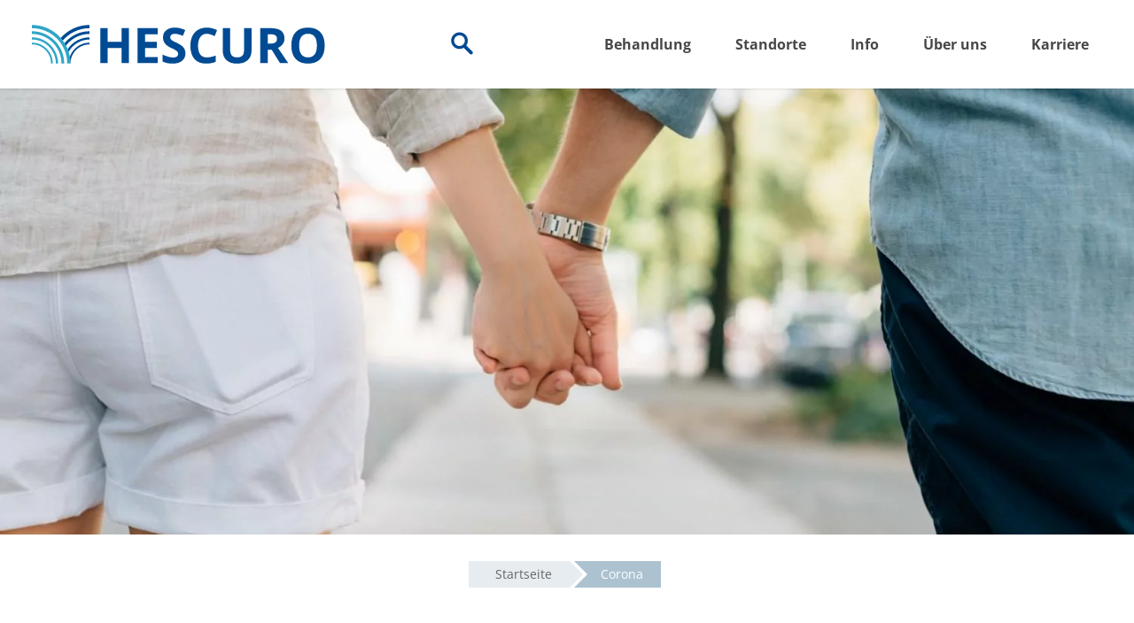

--- FILE ---
content_type: text/html; charset=UTF-8
request_url: https://www.hescuro.de/corona/
body_size: 42907
content:
<!DOCTYPE html>
<html lang="de" class="html_stretched responsive av-preloader-disabled  html_header_top html_logo_left html_main_nav_header html_menu_right html_custom html_header_sticky html_header_shrinking_disabled html_mobile_menu_tablet html_header_searchicon_disabled html_content_align_center html_header_unstick_top_disabled html_header_stretch html_minimal_header html_minimal_header_shadow html_av-submenu-hidden html_av-submenu-display-click html_av-overlay-side html_av-overlay-side-classic html_av-submenu-noclone html_entry_id_7284 av-cookies-no-cookie-consent av-no-preview av-default-lightbox html_text_menu_active av-mobile-menu-switch-default">
<head>
<meta charset="UTF-8" />


<!-- mobile setting -->
<meta name="viewport" content="width=device-width, initial-scale=1">

<!-- Scripts/CSS and wp_head hook -->
<meta name='robots' content='index, follow, max-image-preview:large, max-snippet:-1, max-video-preview:-1' />

	<!-- This site is optimized with the Yoast SEO plugin v26.6 - https://yoast.com/wordpress/plugins/seo/ -->
	<title>Corona-Ratgeber | Rehazentrum BB</title>
<link data-rocket-prefetch href="https://www.googletagmanager.com" rel="dns-prefetch">
<link data-rocket-prefetch href="https://connect.facebook.net" rel="dns-prefetch">
<link data-rocket-prefetch href="https://googleads.g.doubleclick.net" rel="dns-prefetch"><link rel="preload" data-rocket-preload as="image" href="https://www.hescuro.de/wp-content/webp-express/webp-images/uploads/reha-nach-covid-19.jpg.webp" imagesrcset="https://www.hescuro.de/wp-content/webp-express/webp-images/uploads/reha-nach-covid-19.jpg.webp 1920w, https://www.hescuro.de/wp-content/webp-express/webp-images/uploads/reha-nach-covid-19-300x169.jpg.webp 300w, https://www.hescuro.de/wp-content/webp-express/webp-images/uploads/reha-nach-covid-19-1030x579.jpg.webp 1030w, https://www.hescuro.de/wp-content/webp-express/webp-images/uploads/reha-nach-covid-19-768x432.jpg.webp 768w, https://www.hescuro.de/wp-content/webp-express/webp-images/uploads/reha-nach-covid-19-1536x864.jpg.webp 1536w, https://www.hescuro.de/wp-content/webp-express/webp-images/uploads/reha-nach-covid-19-1500x844.jpg.webp 1500w, https://www.hescuro.de/wp-content/webp-express/webp-images/uploads/reha-nach-covid-19-705x397.jpg.webp 705w, https://www.hescuro.de/wp-content/webp-express/webp-images/uploads/reha-nach-covid-19-980x551.jpg.webp 980w" imagesizes="(max-width: 1920px) 100vw, 1920px" fetchpriority="high">
	<meta name="description" content="Infos » kurz, kompakt, fundiert » Erkrankung, Prävention, Folgeschäden, Risikogruppen » Individuelle Reha nach COVID-19 im Rehazentrum BB ✔" />
	<link rel="canonical" href="https://www.hescuro.de/corona/" />
	<meta property="og:locale" content="de_DE" />
	<meta property="og:type" content="article" />
	<meta property="og:title" content="Corona-Ratgeber | Rehazentrum BB" />
	<meta property="og:description" content="Infos » kurz, kompakt, fundiert » Erkrankung, Prävention, Folgeschäden, Risikogruppen » Individuelle Reha nach COVID-19 im Rehazentrum BB ✔" />
	<meta property="og:url" content="https://www.hescuro.de/corona/" />
	<meta property="og:site_name" content="HESCURO" />
	<meta property="article:modified_time" content="2024-01-04T10:12:33+00:00" />
	<meta property="og:image" content="https://www.hescuro.de/wp-content/uploads/reha-nach-covid-19.jpg" />
	<meta property="og:image:width" content="1920" />
	<meta property="og:image:height" content="1080" />
	<meta property="og:image:type" content="image/jpeg" />
	<meta name="twitter:card" content="summary_large_image" />
	<meta name="twitter:image" content="https://www.hescuro.de/wp-content/uploads/reha-nach-covid-19.jpg" />
	<meta name="twitter:label1" content="Geschätzte Lesezeit" />
	<meta name="twitter:data1" content="12 Minuten" />
	<script type="application/ld+json" class="yoast-schema-graph">{"@context":"https://schema.org","@graph":[{"@type":"WebPage","@id":"https://www.hescuro.de/corona/","url":"https://www.hescuro.de/corona/","name":"Corona-Ratgeber | Rehazentrum BB","isPartOf":{"@id":"https://www.hescuro.de/#website"},"primaryImageOfPage":{"@id":"https://www.hescuro.de/corona/#primaryimage"},"image":{"@id":"https://www.hescuro.de/corona/#primaryimage"},"thumbnailUrl":"https://www.hescuro.de/wp-content/uploads/reha-nach-covid-19.jpg","datePublished":"2021-01-05T16:14:12+00:00","dateModified":"2024-01-04T10:12:33+00:00","description":"Infos » kurz, kompakt, fundiert » Erkrankung, Prävention, Folgeschäden, Risikogruppen » Individuelle Reha nach COVID-19 im Rehazentrum BB ✔","breadcrumb":{"@id":"https://www.hescuro.de/corona/#breadcrumb"},"inLanguage":"de","potentialAction":[{"@type":"ReadAction","target":["https://www.hescuro.de/corona/"]}]},{"@type":"ImageObject","inLanguage":"de","@id":"https://www.hescuro.de/corona/#primaryimage","url":"https://www.hescuro.de/wp-content/uploads/reha-nach-covid-19.jpg","contentUrl":"https://www.hescuro.de/wp-content/uploads/reha-nach-covid-19.jpg","width":1920,"height":1080,"caption":"Reha nach COVID-19"},{"@type":"BreadcrumbList","@id":"https://www.hescuro.de/corona/#breadcrumb","itemListElement":[{"@type":"ListItem","position":1,"name":"Startseite","item":"https://www.hescuro.de/"},{"@type":"ListItem","position":2,"name":"Corona"}]},{"@type":"WebSite","@id":"https://www.hescuro.de/#website","url":"https://www.hescuro.de/","name":"HESCURO","description":"","potentialAction":[{"@type":"SearchAction","target":{"@type":"EntryPoint","urlTemplate":"https://www.hescuro.de/?s={search_term_string}"},"query-input":{"@type":"PropertyValueSpecification","valueRequired":true,"valueName":"search_term_string"}}],"inLanguage":"de"}]}</script>
	<!-- / Yoast SEO plugin. -->


<link rel='dns-prefetch' href='//www.hescuro.de' />
<link rel="alternate" type="application/rss+xml" title="HESCURO &raquo; Feed" href="https://www.hescuro.de/feed/" />
<link rel="alternate" type="application/rss+xml" title="HESCURO &raquo; Kommentar-Feed" href="https://www.hescuro.de/comments/feed/" />
<link rel="alternate" title="oEmbed (JSON)" type="application/json+oembed" href="https://www.hescuro.de/wp-json/oembed/1.0/embed?url=https%3A%2F%2Fwww.hescuro.de%2Fcorona%2F" />
<link rel="alternate" title="oEmbed (XML)" type="text/xml+oembed" href="https://www.hescuro.de/wp-json/oembed/1.0/embed?url=https%3A%2F%2Fwww.hescuro.de%2Fcorona%2F&#038;format=xml" />
<style id='wp-img-auto-sizes-contain-inline-css' type='text/css'>
img:is([sizes=auto i],[sizes^="auto," i]){contain-intrinsic-size:3000px 1500px}
/*# sourceURL=wp-img-auto-sizes-contain-inline-css */
</style>
<link data-minify="1" rel='stylesheet' id='avia-grid-css' href='https://www.hescuro.de/wp-content/cache/min/1/wp-content/themes/enfold/css/grid.css?ver=1768416029' type='text/css' media='all' />
<link data-minify="1" rel='stylesheet' id='avia-base-css' href='https://www.hescuro.de/wp-content/cache/min/1/wp-content/themes/enfold/css/base.css?ver=1768416029' type='text/css' media='all' />
<link data-minify="1" rel='stylesheet' id='avia-layout-css' href='https://www.hescuro.de/wp-content/cache/min/1/wp-content/themes/enfold/css/layout.css?ver=1768416029' type='text/css' media='all' />
<link data-minify="1" rel='stylesheet' id='avia-module-heading-css' href='https://www.hescuro.de/wp-content/cache/min/1/wp-content/themes/enfold/config-templatebuilder/avia-shortcodes/heading/heading.css?ver=1768416029' type='text/css' media='all' />
<link data-minify="1" rel='stylesheet' id='avia-module-slideshow-css' href='https://www.hescuro.de/wp-content/cache/min/1/wp-content/themes/enfold/config-templatebuilder/avia-shortcodes/slideshow/slideshow.css?ver=1768416029' type='text/css' media='all' />
<link data-minify="1" rel='stylesheet' id='avia-module-postslider-css' href='https://www.hescuro.de/wp-content/cache/min/1/wp-content/themes/enfold/config-templatebuilder/avia-shortcodes/postslider/postslider.css?ver=1768416029' type='text/css' media='all' />
<link data-minify="1" rel='stylesheet' id='avia-module-team-css' href='https://www.hescuro.de/wp-content/cache/min/1/wp-content/themes/enfold/config-templatebuilder/avia-shortcodes/team/team.css?ver=1768416029' type='text/css' media='all' />
<link data-minify="1" rel='stylesheet' id='avia-module-blog-css' href='https://www.hescuro.de/wp-content/cache/min/1/wp-content/themes/enfold/config-templatebuilder/avia-shortcodes/blog/blog.css?ver=1768416029' type='text/css' media='all' />
<link data-minify="1" rel='stylesheet' id='avia-module-button-css' href='https://www.hescuro.de/wp-content/cache/min/1/wp-content/themes/enfold/config-templatebuilder/avia-shortcodes/buttons/buttons.css?ver=1768416029' type='text/css' media='all' />
<link data-minify="1" rel='stylesheet' id='avia-module-buttonrow-css' href='https://www.hescuro.de/wp-content/cache/min/1/wp-content/themes/enfold/config-templatebuilder/avia-shortcodes/buttonrow/buttonrow.css?ver=1768416029' type='text/css' media='all' />
<link data-minify="1" rel='stylesheet' id='avia-module-comments-css' href='https://www.hescuro.de/wp-content/cache/min/1/wp-content/themes/enfold/config-templatebuilder/avia-shortcodes/comments/comments.css?ver=1768416029' type='text/css' media='all' />
<link data-minify="1" rel='stylesheet' id='avia-module-slideshow-contentpartner-css' href='https://www.hescuro.de/wp-content/cache/min/1/wp-content/themes/enfold/config-templatebuilder/avia-shortcodes/contentslider/contentslider.css?ver=1768416029' type='text/css' media='all' />
<link data-minify="1" rel='stylesheet' id='avia-module-gallery-css' href='https://www.hescuro.de/wp-content/cache/min/1/wp-content/themes/enfold/config-templatebuilder/avia-shortcodes/gallery/gallery.css?ver=1768416029' type='text/css' media='all' />
<link data-minify="1" rel='stylesheet' id='avia-module-gridrow-css' href='https://www.hescuro.de/wp-content/cache/min/1/wp-content/themes/enfold/config-templatebuilder/avia-shortcodes/grid_row/grid_row.css?ver=1768416029' type='text/css' media='all' />
<link data-minify="1" rel='stylesheet' id='avia-module-hr-css' href='https://www.hescuro.de/wp-content/cache/min/1/wp-content/themes/enfold/config-templatebuilder/avia-shortcodes/hr/hr.css?ver=1768416029' type='text/css' media='all' />
<link data-minify="1" rel='stylesheet' id='avia-module-icon-css' href='https://www.hescuro.de/wp-content/cache/min/1/wp-content/themes/enfold/config-templatebuilder/avia-shortcodes/icon/icon.css?ver=1768416029' type='text/css' media='all' />
<link data-minify="1" rel='stylesheet' id='avia-module-iconbox-css' href='https://www.hescuro.de/wp-content/cache/min/1/wp-content/themes/enfold/config-templatebuilder/avia-shortcodes/iconbox/iconbox.css?ver=1768416029' type='text/css' media='all' />
<link data-minify="1" rel='stylesheet' id='avia-module-iconlist-css' href='https://www.hescuro.de/wp-content/cache/min/1/wp-content/themes/enfold/config-templatebuilder/avia-shortcodes/iconlist/iconlist.css?ver=1768416029' type='text/css' media='all' />
<link data-minify="1" rel='stylesheet' id='avia-module-image-css' href='https://www.hescuro.de/wp-content/cache/min/1/wp-content/themes/enfold/config-templatebuilder/avia-shortcodes/image/image.css?ver=1768416029' type='text/css' media='all' />
<link data-minify="1" rel='stylesheet' id='avia-module-masonry-css' href='https://www.hescuro.de/wp-content/cache/min/1/wp-content/themes/enfold/config-templatebuilder/avia-shortcodes/masonry_entries/masonry_entries.css?ver=1768416029' type='text/css' media='all' />
<link data-minify="1" rel='stylesheet' id='avia-siteloader-css' href='https://www.hescuro.de/wp-content/cache/min/1/wp-content/themes/enfold/css/avia-snippet-site-preloader.css?ver=1768416029' type='text/css' media='all' />
<link data-minify="1" rel='stylesheet' id='avia-module-notification-css' href='https://www.hescuro.de/wp-content/cache/min/1/wp-content/themes/enfold/config-templatebuilder/avia-shortcodes/notification/notification.css?ver=1768416029' type='text/css' media='all' />
<link data-minify="1" rel='stylesheet' id='avia-module-promobox-css' href='https://www.hescuro.de/wp-content/cache/min/1/wp-content/themes/enfold/config-templatebuilder/avia-shortcodes/promobox/promobox.css?ver=1768416029' type='text/css' media='all' />
<link data-minify="1" rel='stylesheet' id='avia-module-slideshow-fullsize-css' href='https://www.hescuro.de/wp-content/cache/min/1/wp-content/themes/enfold/config-templatebuilder/avia-shortcodes/slideshow_fullsize/slideshow_fullsize.css?ver=1768416029' type='text/css' media='all' />
<link data-minify="1" rel='stylesheet' id='avia-module-social-css' href='https://www.hescuro.de/wp-content/cache/min/1/wp-content/themes/enfold/config-templatebuilder/avia-shortcodes/social_share/social_share.css?ver=1768416029' type='text/css' media='all' />
<link data-minify="1" rel='stylesheet' id='avia-module-tabsection-css' href='https://www.hescuro.de/wp-content/cache/min/1/wp-content/themes/enfold/config-templatebuilder/avia-shortcodes/tab_section/tab_section.css?ver=1768416029' type='text/css' media='all' />
<link data-minify="1" rel='stylesheet' id='avia-module-table-css' href='https://www.hescuro.de/wp-content/cache/min/1/wp-content/themes/enfold/config-templatebuilder/avia-shortcodes/table/table.css?ver=1768416029' type='text/css' media='all' />
<link data-minify="1" rel='stylesheet' id='avia-module-tabs-css' href='https://www.hescuro.de/wp-content/cache/min/1/wp-content/themes/enfold/config-templatebuilder/avia-shortcodes/tabs/tabs.css?ver=1768416029' type='text/css' media='all' />
<link data-minify="1" rel='stylesheet' id='avia-module-timeline-css' href='https://www.hescuro.de/wp-content/cache/min/1/wp-content/themes/enfold/config-templatebuilder/avia-shortcodes/timeline/timeline.css?ver=1768416029' type='text/css' media='all' />
<link data-minify="1" rel='stylesheet' id='avia-module-toggles-css' href='https://www.hescuro.de/wp-content/cache/min/1/wp-content/themes/enfold/config-templatebuilder/avia-shortcodes/toggles/toggles.css?ver=1768416029' type='text/css' media='all' />
<link data-minify="1" rel='stylesheet' id='avia-module-video-css' href='https://www.hescuro.de/wp-content/cache/min/1/wp-content/themes/enfold/config-templatebuilder/avia-shortcodes/video/video.css?ver=1768416029' type='text/css' media='all' />
<style id='wp-block-library-inline-css' type='text/css'>
:root{--wp-block-synced-color:#7a00df;--wp-block-synced-color--rgb:122,0,223;--wp-bound-block-color:var(--wp-block-synced-color);--wp-editor-canvas-background:#ddd;--wp-admin-theme-color:#007cba;--wp-admin-theme-color--rgb:0,124,186;--wp-admin-theme-color-darker-10:#006ba1;--wp-admin-theme-color-darker-10--rgb:0,107,160.5;--wp-admin-theme-color-darker-20:#005a87;--wp-admin-theme-color-darker-20--rgb:0,90,135;--wp-admin-border-width-focus:2px}@media (min-resolution:192dpi){:root{--wp-admin-border-width-focus:1.5px}}.wp-element-button{cursor:pointer}:root .has-very-light-gray-background-color{background-color:#eee}:root .has-very-dark-gray-background-color{background-color:#313131}:root .has-very-light-gray-color{color:#eee}:root .has-very-dark-gray-color{color:#313131}:root .has-vivid-green-cyan-to-vivid-cyan-blue-gradient-background{background:linear-gradient(135deg,#00d084,#0693e3)}:root .has-purple-crush-gradient-background{background:linear-gradient(135deg,#34e2e4,#4721fb 50%,#ab1dfe)}:root .has-hazy-dawn-gradient-background{background:linear-gradient(135deg,#faaca8,#dad0ec)}:root .has-subdued-olive-gradient-background{background:linear-gradient(135deg,#fafae1,#67a671)}:root .has-atomic-cream-gradient-background{background:linear-gradient(135deg,#fdd79a,#004a59)}:root .has-nightshade-gradient-background{background:linear-gradient(135deg,#330968,#31cdcf)}:root .has-midnight-gradient-background{background:linear-gradient(135deg,#020381,#2874fc)}:root{--wp--preset--font-size--normal:16px;--wp--preset--font-size--huge:42px}.has-regular-font-size{font-size:1em}.has-larger-font-size{font-size:2.625em}.has-normal-font-size{font-size:var(--wp--preset--font-size--normal)}.has-huge-font-size{font-size:var(--wp--preset--font-size--huge)}.has-text-align-center{text-align:center}.has-text-align-left{text-align:left}.has-text-align-right{text-align:right}.has-fit-text{white-space:nowrap!important}#end-resizable-editor-section{display:none}.aligncenter{clear:both}.items-justified-left{justify-content:flex-start}.items-justified-center{justify-content:center}.items-justified-right{justify-content:flex-end}.items-justified-space-between{justify-content:space-between}.screen-reader-text{border:0;clip-path:inset(50%);height:1px;margin:-1px;overflow:hidden;padding:0;position:absolute;width:1px;word-wrap:normal!important}.screen-reader-text:focus{background-color:#ddd;clip-path:none;color:#444;display:block;font-size:1em;height:auto;left:5px;line-height:normal;padding:15px 23px 14px;text-decoration:none;top:5px;width:auto;z-index:100000}html :where(.has-border-color){border-style:solid}html :where([style*=border-top-color]){border-top-style:solid}html :where([style*=border-right-color]){border-right-style:solid}html :where([style*=border-bottom-color]){border-bottom-style:solid}html :where([style*=border-left-color]){border-left-style:solid}html :where([style*=border-width]){border-style:solid}html :where([style*=border-top-width]){border-top-style:solid}html :where([style*=border-right-width]){border-right-style:solid}html :where([style*=border-bottom-width]){border-bottom-style:solid}html :where([style*=border-left-width]){border-left-style:solid}html :where(img[class*=wp-image-]){height:auto;max-width:100%}:where(figure){margin:0 0 1em}html :where(.is-position-sticky){--wp-admin--admin-bar--position-offset:var(--wp-admin--admin-bar--height,0px)}@media screen and (max-width:600px){html :where(.is-position-sticky){--wp-admin--admin-bar--position-offset:0px}}

/*# sourceURL=wp-block-library-inline-css */
</style><style id='global-styles-inline-css' type='text/css'>
:root{--wp--preset--aspect-ratio--square: 1;--wp--preset--aspect-ratio--4-3: 4/3;--wp--preset--aspect-ratio--3-4: 3/4;--wp--preset--aspect-ratio--3-2: 3/2;--wp--preset--aspect-ratio--2-3: 2/3;--wp--preset--aspect-ratio--16-9: 16/9;--wp--preset--aspect-ratio--9-16: 9/16;--wp--preset--color--black: #000000;--wp--preset--color--cyan-bluish-gray: #abb8c3;--wp--preset--color--white: #ffffff;--wp--preset--color--pale-pink: #f78da7;--wp--preset--color--vivid-red: #cf2e2e;--wp--preset--color--luminous-vivid-orange: #ff6900;--wp--preset--color--luminous-vivid-amber: #fcb900;--wp--preset--color--light-green-cyan: #7bdcb5;--wp--preset--color--vivid-green-cyan: #00d084;--wp--preset--color--pale-cyan-blue: #8ed1fc;--wp--preset--color--vivid-cyan-blue: #0693e3;--wp--preset--color--vivid-purple: #9b51e0;--wp--preset--color--metallic-red: #b02b2c;--wp--preset--color--maximum-yellow-red: #edae44;--wp--preset--color--yellow-sun: #eeee22;--wp--preset--color--palm-leaf: #83a846;--wp--preset--color--aero: #7bb0e7;--wp--preset--color--old-lavender: #745f7e;--wp--preset--color--steel-teal: #5f8789;--wp--preset--color--raspberry-pink: #d65799;--wp--preset--color--medium-turquoise: #4ecac2;--wp--preset--gradient--vivid-cyan-blue-to-vivid-purple: linear-gradient(135deg,rgb(6,147,227) 0%,rgb(155,81,224) 100%);--wp--preset--gradient--light-green-cyan-to-vivid-green-cyan: linear-gradient(135deg,rgb(122,220,180) 0%,rgb(0,208,130) 100%);--wp--preset--gradient--luminous-vivid-amber-to-luminous-vivid-orange: linear-gradient(135deg,rgb(252,185,0) 0%,rgb(255,105,0) 100%);--wp--preset--gradient--luminous-vivid-orange-to-vivid-red: linear-gradient(135deg,rgb(255,105,0) 0%,rgb(207,46,46) 100%);--wp--preset--gradient--very-light-gray-to-cyan-bluish-gray: linear-gradient(135deg,rgb(238,238,238) 0%,rgb(169,184,195) 100%);--wp--preset--gradient--cool-to-warm-spectrum: linear-gradient(135deg,rgb(74,234,220) 0%,rgb(151,120,209) 20%,rgb(207,42,186) 40%,rgb(238,44,130) 60%,rgb(251,105,98) 80%,rgb(254,248,76) 100%);--wp--preset--gradient--blush-light-purple: linear-gradient(135deg,rgb(255,206,236) 0%,rgb(152,150,240) 100%);--wp--preset--gradient--blush-bordeaux: linear-gradient(135deg,rgb(254,205,165) 0%,rgb(254,45,45) 50%,rgb(107,0,62) 100%);--wp--preset--gradient--luminous-dusk: linear-gradient(135deg,rgb(255,203,112) 0%,rgb(199,81,192) 50%,rgb(65,88,208) 100%);--wp--preset--gradient--pale-ocean: linear-gradient(135deg,rgb(255,245,203) 0%,rgb(182,227,212) 50%,rgb(51,167,181) 100%);--wp--preset--gradient--electric-grass: linear-gradient(135deg,rgb(202,248,128) 0%,rgb(113,206,126) 100%);--wp--preset--gradient--midnight: linear-gradient(135deg,rgb(2,3,129) 0%,rgb(40,116,252) 100%);--wp--preset--font-size--small: 1rem;--wp--preset--font-size--medium: 1.125rem;--wp--preset--font-size--large: 1.75rem;--wp--preset--font-size--x-large: clamp(1.75rem, 3vw, 2.25rem);--wp--preset--spacing--20: 0.44rem;--wp--preset--spacing--30: 0.67rem;--wp--preset--spacing--40: 1rem;--wp--preset--spacing--50: 1.5rem;--wp--preset--spacing--60: 2.25rem;--wp--preset--spacing--70: 3.38rem;--wp--preset--spacing--80: 5.06rem;--wp--preset--shadow--natural: 6px 6px 9px rgba(0, 0, 0, 0.2);--wp--preset--shadow--deep: 12px 12px 50px rgba(0, 0, 0, 0.4);--wp--preset--shadow--sharp: 6px 6px 0px rgba(0, 0, 0, 0.2);--wp--preset--shadow--outlined: 6px 6px 0px -3px rgb(255, 255, 255), 6px 6px rgb(0, 0, 0);--wp--preset--shadow--crisp: 6px 6px 0px rgb(0, 0, 0);}:root { --wp--style--global--content-size: 800px;--wp--style--global--wide-size: 1130px; }:where(body) { margin: 0; }.wp-site-blocks > .alignleft { float: left; margin-right: 2em; }.wp-site-blocks > .alignright { float: right; margin-left: 2em; }.wp-site-blocks > .aligncenter { justify-content: center; margin-left: auto; margin-right: auto; }:where(.is-layout-flex){gap: 0.5em;}:where(.is-layout-grid){gap: 0.5em;}.is-layout-flow > .alignleft{float: left;margin-inline-start: 0;margin-inline-end: 2em;}.is-layout-flow > .alignright{float: right;margin-inline-start: 2em;margin-inline-end: 0;}.is-layout-flow > .aligncenter{margin-left: auto !important;margin-right: auto !important;}.is-layout-constrained > .alignleft{float: left;margin-inline-start: 0;margin-inline-end: 2em;}.is-layout-constrained > .alignright{float: right;margin-inline-start: 2em;margin-inline-end: 0;}.is-layout-constrained > .aligncenter{margin-left: auto !important;margin-right: auto !important;}.is-layout-constrained > :where(:not(.alignleft):not(.alignright):not(.alignfull)){max-width: var(--wp--style--global--content-size);margin-left: auto !important;margin-right: auto !important;}.is-layout-constrained > .alignwide{max-width: var(--wp--style--global--wide-size);}body .is-layout-flex{display: flex;}.is-layout-flex{flex-wrap: wrap;align-items: center;}.is-layout-flex > :is(*, div){margin: 0;}body .is-layout-grid{display: grid;}.is-layout-grid > :is(*, div){margin: 0;}body{padding-top: 0px;padding-right: 0px;padding-bottom: 0px;padding-left: 0px;}a:where(:not(.wp-element-button)){text-decoration: underline;}:root :where(.wp-element-button, .wp-block-button__link){background-color: #32373c;border-width: 0;color: #fff;font-family: inherit;font-size: inherit;font-style: inherit;font-weight: inherit;letter-spacing: inherit;line-height: inherit;padding-top: calc(0.667em + 2px);padding-right: calc(1.333em + 2px);padding-bottom: calc(0.667em + 2px);padding-left: calc(1.333em + 2px);text-decoration: none;text-transform: inherit;}.has-black-color{color: var(--wp--preset--color--black) !important;}.has-cyan-bluish-gray-color{color: var(--wp--preset--color--cyan-bluish-gray) !important;}.has-white-color{color: var(--wp--preset--color--white) !important;}.has-pale-pink-color{color: var(--wp--preset--color--pale-pink) !important;}.has-vivid-red-color{color: var(--wp--preset--color--vivid-red) !important;}.has-luminous-vivid-orange-color{color: var(--wp--preset--color--luminous-vivid-orange) !important;}.has-luminous-vivid-amber-color{color: var(--wp--preset--color--luminous-vivid-amber) !important;}.has-light-green-cyan-color{color: var(--wp--preset--color--light-green-cyan) !important;}.has-vivid-green-cyan-color{color: var(--wp--preset--color--vivid-green-cyan) !important;}.has-pale-cyan-blue-color{color: var(--wp--preset--color--pale-cyan-blue) !important;}.has-vivid-cyan-blue-color{color: var(--wp--preset--color--vivid-cyan-blue) !important;}.has-vivid-purple-color{color: var(--wp--preset--color--vivid-purple) !important;}.has-metallic-red-color{color: var(--wp--preset--color--metallic-red) !important;}.has-maximum-yellow-red-color{color: var(--wp--preset--color--maximum-yellow-red) !important;}.has-yellow-sun-color{color: var(--wp--preset--color--yellow-sun) !important;}.has-palm-leaf-color{color: var(--wp--preset--color--palm-leaf) !important;}.has-aero-color{color: var(--wp--preset--color--aero) !important;}.has-old-lavender-color{color: var(--wp--preset--color--old-lavender) !important;}.has-steel-teal-color{color: var(--wp--preset--color--steel-teal) !important;}.has-raspberry-pink-color{color: var(--wp--preset--color--raspberry-pink) !important;}.has-medium-turquoise-color{color: var(--wp--preset--color--medium-turquoise) !important;}.has-black-background-color{background-color: var(--wp--preset--color--black) !important;}.has-cyan-bluish-gray-background-color{background-color: var(--wp--preset--color--cyan-bluish-gray) !important;}.has-white-background-color{background-color: var(--wp--preset--color--white) !important;}.has-pale-pink-background-color{background-color: var(--wp--preset--color--pale-pink) !important;}.has-vivid-red-background-color{background-color: var(--wp--preset--color--vivid-red) !important;}.has-luminous-vivid-orange-background-color{background-color: var(--wp--preset--color--luminous-vivid-orange) !important;}.has-luminous-vivid-amber-background-color{background-color: var(--wp--preset--color--luminous-vivid-amber) !important;}.has-light-green-cyan-background-color{background-color: var(--wp--preset--color--light-green-cyan) !important;}.has-vivid-green-cyan-background-color{background-color: var(--wp--preset--color--vivid-green-cyan) !important;}.has-pale-cyan-blue-background-color{background-color: var(--wp--preset--color--pale-cyan-blue) !important;}.has-vivid-cyan-blue-background-color{background-color: var(--wp--preset--color--vivid-cyan-blue) !important;}.has-vivid-purple-background-color{background-color: var(--wp--preset--color--vivid-purple) !important;}.has-metallic-red-background-color{background-color: var(--wp--preset--color--metallic-red) !important;}.has-maximum-yellow-red-background-color{background-color: var(--wp--preset--color--maximum-yellow-red) !important;}.has-yellow-sun-background-color{background-color: var(--wp--preset--color--yellow-sun) !important;}.has-palm-leaf-background-color{background-color: var(--wp--preset--color--palm-leaf) !important;}.has-aero-background-color{background-color: var(--wp--preset--color--aero) !important;}.has-old-lavender-background-color{background-color: var(--wp--preset--color--old-lavender) !important;}.has-steel-teal-background-color{background-color: var(--wp--preset--color--steel-teal) !important;}.has-raspberry-pink-background-color{background-color: var(--wp--preset--color--raspberry-pink) !important;}.has-medium-turquoise-background-color{background-color: var(--wp--preset--color--medium-turquoise) !important;}.has-black-border-color{border-color: var(--wp--preset--color--black) !important;}.has-cyan-bluish-gray-border-color{border-color: var(--wp--preset--color--cyan-bluish-gray) !important;}.has-white-border-color{border-color: var(--wp--preset--color--white) !important;}.has-pale-pink-border-color{border-color: var(--wp--preset--color--pale-pink) !important;}.has-vivid-red-border-color{border-color: var(--wp--preset--color--vivid-red) !important;}.has-luminous-vivid-orange-border-color{border-color: var(--wp--preset--color--luminous-vivid-orange) !important;}.has-luminous-vivid-amber-border-color{border-color: var(--wp--preset--color--luminous-vivid-amber) !important;}.has-light-green-cyan-border-color{border-color: var(--wp--preset--color--light-green-cyan) !important;}.has-vivid-green-cyan-border-color{border-color: var(--wp--preset--color--vivid-green-cyan) !important;}.has-pale-cyan-blue-border-color{border-color: var(--wp--preset--color--pale-cyan-blue) !important;}.has-vivid-cyan-blue-border-color{border-color: var(--wp--preset--color--vivid-cyan-blue) !important;}.has-vivid-purple-border-color{border-color: var(--wp--preset--color--vivid-purple) !important;}.has-metallic-red-border-color{border-color: var(--wp--preset--color--metallic-red) !important;}.has-maximum-yellow-red-border-color{border-color: var(--wp--preset--color--maximum-yellow-red) !important;}.has-yellow-sun-border-color{border-color: var(--wp--preset--color--yellow-sun) !important;}.has-palm-leaf-border-color{border-color: var(--wp--preset--color--palm-leaf) !important;}.has-aero-border-color{border-color: var(--wp--preset--color--aero) !important;}.has-old-lavender-border-color{border-color: var(--wp--preset--color--old-lavender) !important;}.has-steel-teal-border-color{border-color: var(--wp--preset--color--steel-teal) !important;}.has-raspberry-pink-border-color{border-color: var(--wp--preset--color--raspberry-pink) !important;}.has-medium-turquoise-border-color{border-color: var(--wp--preset--color--medium-turquoise) !important;}.has-vivid-cyan-blue-to-vivid-purple-gradient-background{background: var(--wp--preset--gradient--vivid-cyan-blue-to-vivid-purple) !important;}.has-light-green-cyan-to-vivid-green-cyan-gradient-background{background: var(--wp--preset--gradient--light-green-cyan-to-vivid-green-cyan) !important;}.has-luminous-vivid-amber-to-luminous-vivid-orange-gradient-background{background: var(--wp--preset--gradient--luminous-vivid-amber-to-luminous-vivid-orange) !important;}.has-luminous-vivid-orange-to-vivid-red-gradient-background{background: var(--wp--preset--gradient--luminous-vivid-orange-to-vivid-red) !important;}.has-very-light-gray-to-cyan-bluish-gray-gradient-background{background: var(--wp--preset--gradient--very-light-gray-to-cyan-bluish-gray) !important;}.has-cool-to-warm-spectrum-gradient-background{background: var(--wp--preset--gradient--cool-to-warm-spectrum) !important;}.has-blush-light-purple-gradient-background{background: var(--wp--preset--gradient--blush-light-purple) !important;}.has-blush-bordeaux-gradient-background{background: var(--wp--preset--gradient--blush-bordeaux) !important;}.has-luminous-dusk-gradient-background{background: var(--wp--preset--gradient--luminous-dusk) !important;}.has-pale-ocean-gradient-background{background: var(--wp--preset--gradient--pale-ocean) !important;}.has-electric-grass-gradient-background{background: var(--wp--preset--gradient--electric-grass) !important;}.has-midnight-gradient-background{background: var(--wp--preset--gradient--midnight) !important;}.has-small-font-size{font-size: var(--wp--preset--font-size--small) !important;}.has-medium-font-size{font-size: var(--wp--preset--font-size--medium) !important;}.has-large-font-size{font-size: var(--wp--preset--font-size--large) !important;}.has-x-large-font-size{font-size: var(--wp--preset--font-size--x-large) !important;}
/*# sourceURL=global-styles-inline-css */
</style>

<link data-minify="1" rel='stylesheet' id='bodhi-svgs-attachment-css' href='https://www.hescuro.de/wp-content/cache/min/1/wp-content/plugins/svg-support/css/svgs-attachment.css?ver=1768416029' type='text/css' media='all' />
<link data-minify="1" rel='stylesheet' id='widgetopts-styles-css' href='https://www.hescuro.de/wp-content/cache/min/1/wp-content/plugins/widget-options/assets/css/widget-options.css?ver=1768416029' type='text/css' media='all' />
<link data-minify="1" rel='stylesheet' id='avia-scs-css' href='https://www.hescuro.de/wp-content/cache/min/1/wp-content/themes/enfold/css/shortcodes.css?ver=1768416029' type='text/css' media='all' />
<link data-minify="1" rel='stylesheet' id='avia-fold-unfold-css' href='https://www.hescuro.de/wp-content/cache/min/1/wp-content/themes/enfold/css/avia-snippet-fold-unfold.css?ver=1768416029' type='text/css' media='all' />
<link rel='stylesheet' id='avia-popup-css-css' href='https://www.hescuro.de/wp-content/themes/enfold/js/aviapopup/magnific-popup.min.css?ver=7.1.3' type='text/css' media='screen' />
<link data-minify="1" rel='stylesheet' id='avia-lightbox-css' href='https://www.hescuro.de/wp-content/cache/min/1/wp-content/themes/enfold/css/avia-snippet-lightbox.css?ver=1768416029' type='text/css' media='screen' />
<link data-minify="1" rel='stylesheet' id='avia-widget-css-css' href='https://www.hescuro.de/wp-content/cache/min/1/wp-content/themes/enfold/css/avia-snippet-widget.css?ver=1768416029' type='text/css' media='screen' />
<link data-minify="1" rel='stylesheet' id='avia-dynamic-css' href='https://www.hescuro.de/wp-content/cache/min/1/wp-content/uploads/dynamic_avia/rehaklinik_bad_bocklet.css?ver=1768416029' type='text/css' media='all' />
<link data-minify="1" rel='stylesheet' id='avia-custom-css' href='https://www.hescuro.de/wp-content/cache/min/1/wp-content/themes/enfold/css/custom.css?ver=1768416029' type='text/css' media='all' />
<link data-minify="1" rel='stylesheet' id='avia-style-css' href='https://www.hescuro.de/wp-content/cache/min/1/wp-content/themes/rehazentrum-bb/style.css?ver=1768416029' type='text/css' media='all' />
<link rel='stylesheet' id='borlabs-cookie-custom-css' href='https://www.hescuro.de/wp-content/cache/borlabs-cookie/1/borlabs-cookie-1-de.css?ver=3.3.23-142' type='text/css' media='all' />
<link data-minify="1" rel='stylesheet' id='cf7cf-style-css' href='https://www.hescuro.de/wp-content/cache/min/1/wp-content/plugins/cf7-conditional-fields/style.css?ver=1768416029' type='text/css' media='all' />
<link data-minify="1" rel='stylesheet' id='avia-single-post-7284-css' href='https://www.hescuro.de/wp-content/cache/min/1/wp-content/uploads/dynamic_avia/avia_posts_css/post-7284.css?ver=1768426177' type='text/css' media='all' />
<link data-minify="1" rel='stylesheet' id='timed-content-css-css' href='https://www.hescuro.de/wp-content/cache/min/1/wp-content/plugins/timed-content/css/timed-content.css?ver=1768416029' type='text/css' media='all' />
<script type="text/javascript" src="https://www.hescuro.de/wp-includes/js/jquery/jquery.min.js?ver=3.7.1" id="jquery-core-js" data-rocket-defer defer></script>
<script type="text/javascript" src="https://www.hescuro.de/wp-includes/js/jquery/jquery-migrate.min.js?ver=3.4.1" id="jquery-migrate-js" data-rocket-defer defer></script>
<script data-minify="1" type="text/javascript" src="https://www.hescuro.de/wp-content/cache/min/1/wp-content/themes/enfold/js/avia-js.js?ver=1768416029" id="avia-js-js" data-rocket-defer defer></script>
<script data-minify="1" type="text/javascript" src="https://www.hescuro.de/wp-content/cache/min/1/wp-content/themes/enfold/js/avia-compat.js?ver=1768416029" id="avia-compat-js" data-rocket-defer defer></script>
<script data-no-optimize="1" data-no-minify="1" data-cfasync="false" type="text/javascript" src="https://www.hescuro.de/wp-content/cache/borlabs-cookie/1/borlabs-cookie-config-de.json.js?ver=3.3.23-164" id="borlabs-cookie-config-js" data-rocket-defer defer></script>
<script data-no-optimize="1" data-no-minify="1" data-cfasync="false" type="text/javascript" src="https://www.hescuro.de/wp-content/plugins/borlabs-cookie/assets/javascript/borlabs-cookie-prioritize.min.js?ver=3.3.23" id="borlabs-cookie-prioritize-js" data-rocket-defer defer></script>
<script data-minify="1" type="text/javascript" src="https://www.hescuro.de/wp-content/cache/min/1/wp-content/plugins/timed-content/js/timed-content.js?ver=1768416029" id="timed-content_js-js" data-rocket-defer defer></script>
<link rel="https://api.w.org/" href="https://www.hescuro.de/wp-json/" /><link rel="alternate" title="JSON" type="application/json" href="https://www.hescuro.de/wp-json/wp/v2/pages/7284" /><link rel="EditURI" type="application/rsd+xml" title="RSD" href="https://www.hescuro.de/xmlrpc.php?rsd" />
<meta name="generator" content="WordPress 6.9" />
<!-- HFCM by 99 Robots - Snippet # 15: CF7 Danke-Seite Umleitung -->
<script>
/* Alt
document.addEventListener( 'wpcf7mailsent', function( event ) {
  location = '/kontakt/danke/';
}, false );
*/

//Standortauswahl Kontaktformular
document.addEventListener( 'wpcf7mailsent', function( event ) {
  let url = location.href;
  switch(true) {
  case (url.includes("bad-bocklet")):
    location = '/bad-bocklet/kontakt/danke/';
    break;
  case (url.includes("bad-kissingen")):
    location = '/bad-kissingen/kontakt/danke/';
    break;
  case (url.includes("bad-brueckenau")):
    location = '/bad-brueckenau/kontakt/danke/';
    break;
  default:
    location = '/kontakt/danke/';
}
}, false );

</script>
<!-- /end HFCM by 99 Robots -->
  <!-- Fav-/Web-/Appicons -->
  <link rel="apple-touch-icon" sizes="180x180" href="/apple-touch-icon.png">
  <link rel="icon" type="image/png" sizes="32x32" href="/favicon-32x32.png">
  <link rel="icon" type="image/png" sizes="16x16" href="/favicon-16x16.png">
  <link rel="manifest" href="/site.webmanifest">
  <link rel="mask-icon" href="/safari-pinned-tab.svg" color="#5bbad5">
  <link rel="shortcut icon" href="/favicon.ico">
  <meta name="msapplication-TileColor" content="#da532c">
  <meta name="msapplication-config" content="/browserconfig.xml">
  <meta name="theme-color" content="#ffffff">

  <link data-minify="1" rel="stylesheet" type="text/css" media="only screen and (min-width: 1025px)" href="https://www.hescuro.de/wp-content/cache/min/1/wp-content/themes/rehazentrum-bb/css/responsive-desktop.css?ver=1768416029">
  <link data-minify="1" rel="stylesheet" type="text/css" media="only screen and (max-width: 1024px)" href="https://www.hescuro.de/wp-content/cache/min/1/wp-content/themes/rehazentrum-bb/css/responsive-mobile.css?ver=1768416029">

  <!-- Font Preload -->
  <link rel="preload" as="font" href="/wp-content/themes/rehazentrum-bb/fonts/open-sans-v20-latin-300.woff2" type="font/woff2" crossorigin="anonymous">
  <link rel="preload" as="font" href="/wp-content/themes/rehazentrum-bb/fonts/open-sans-v20-latin-300italic.woff2" type="font/woff2" crossorigin="anonymous">
  <link rel="preload" as="font" href="/wp-content/themes/rehazentrum-bb/fonts/open-sans-v20-latin-regular.woff2" type="font/woff2" crossorigin="anonymous">
  <link rel="preload" as="font" href="/wp-content/themes/rehazentrum-bb/fonts/open-sans-v20-latin-700.woff2" type="font/woff2" crossorigin="anonymous">

  <link rel="preload" as="font" href="/wp-content/themes/rehazentrum-bb/fonts/open-sans-v20-latin-300.woff" type="font/woff2" crossorigin="anonymous">
  <link rel="preload" as="font" href="/wp-content/themes/rehazentrum-bb/fonts/open-sans-v20-latin-300italic.woff" type="font/woff2" crossorigin="anonymous">
  <link rel="preload" as="font" href="/wp-content/themes/rehazentrum-bb/fonts/open-sans-v20-latin-regular.woff" type="font/woff2" crossorigin="anonymous">
  <link rel="preload" as="font" href="/wp-content/themes/rehazentrum-bb/fonts/open-sans-v20-latin-700.woff" type="font/woff2" crossorigin="anonymous">


<link rel="icon" href="https://www.hescuro.de/wp-content/uploads/favicon.png" type="image/png">
<!--[if lt IE 9]><script src="https://www.hescuro.de/wp-content/themes/enfold/js/html5shiv.js"></script><![endif]--><link rel="profile" href="https://gmpg.org/xfn/11" />
<link rel="alternate" type="application/rss+xml" title="HESCURO RSS2 Feed" href="https://www.hescuro.de/feed/" />
<link rel="pingback" href="https://www.hescuro.de/xmlrpc.php" />

<style type='text/css' media='screen'>
 #top #header_main > .container, #top #header_main > .container .main_menu  .av-main-nav > li > a, #top #header_main #menu-item-shop .cart_dropdown_link{ height:100px; line-height: 100px; }
 .html_top_nav_header .av-logo-container{ height:100px;  }
 .html_header_top.html_header_sticky #top #wrap_all #main{ padding-top:100px; } 
</style>
<script data-borlabs-cookie-script-blocker-ignore>
if ('0' === '1' && ('0' === '1' || '1' === '1')) {
	window['gtag_enable_tcf_support'] = true;
}
window.dataLayer = window.dataLayer || [];
function gtag(){dataLayer.push(arguments);}
gtag('set', 'developer_id.dYjRjMm', true);
if('0' === '1' || '1' === '1') {
	if (window.BorlabsCookieGoogleConsentModeDefaultSet !== true) {
        let getCookieValue = function (name) {
            return document.cookie.match('(^|;)\\s*' + name + '\\s*=\\s*([^;]+)')?.pop() || '';
        };
        let cookieValue = getCookieValue('borlabs-cookie-gcs');
        let consentsFromCookie = {};
        if (cookieValue !== '') {
            consentsFromCookie = JSON.parse(decodeURIComponent(cookieValue));
        }
        let defaultValues = {
            'ad_storage': 'denied',
            'ad_user_data': 'denied',
            'ad_personalization': 'denied',
            'analytics_storage': 'denied',
            'functionality_storage': 'denied',
            'personalization_storage': 'denied',
            'security_storage': 'denied',
            'wait_for_update': 500,
        };
        gtag('consent', 'default', { ...defaultValues, ...consentsFromCookie });
    }
    window.BorlabsCookieGoogleConsentModeDefaultSet = true;
    let borlabsCookieConsentChangeHandler = function () {
        window.dataLayer = window.dataLayer || [];
        if (typeof gtag !== 'function') { function gtag(){dataLayer.push(arguments);} }

        let getCookieValue = function (name) {
            return document.cookie.match('(^|;)\\s*' + name + '\\s*=\\s*([^;]+)')?.pop() || '';
        };
        let cookieValue = getCookieValue('borlabs-cookie-gcs');
        let consentsFromCookie = {};
        if (cookieValue !== '') {
            consentsFromCookie = JSON.parse(decodeURIComponent(cookieValue));
        }

        consentsFromCookie.ad_storage = BorlabsCookie.Consents.hasConsent('google-ads') ? 'granted' : 'denied';
		consentsFromCookie.ad_user_data = BorlabsCookie.Consents.hasConsent('google-ads') ? 'granted' : 'denied';
		consentsFromCookie.ad_personalization = BorlabsCookie.Consents.hasConsent('google-ads') ? 'granted' : 'denied';

        BorlabsCookie.CookieLibrary.setCookie(
            'borlabs-cookie-gcs',
            JSON.stringify(consentsFromCookie),
            BorlabsCookie.Settings.automaticCookieDomainAndPath.value ? '' : BorlabsCookie.Settings.cookieDomain.value,
            BorlabsCookie.Settings.cookiePath.value,
            BorlabsCookie.Cookie.getPluginCookie().expires,
            BorlabsCookie.Settings.cookieSecure.value,
            BorlabsCookie.Settings.cookieSameSite.value
        );
    }
    document.addEventListener('borlabs-cookie-consent-saved', borlabsCookieConsentChangeHandler);
    document.addEventListener('borlabs-cookie-handle-unblock', borlabsCookieConsentChangeHandler);
}
if('0' === '1') {
    gtag("js", new Date());

    gtag("config", "AW-1067474536");

    (function (w, d, s, i) {
    var f = d.getElementsByTagName(s)[0],
        j = d.createElement(s);
    j.async = true;
    j.src =
        "https://www.googletagmanager.com/gtag/js?id=" + i;
    f.parentNode.insertBefore(j, f);
    })(window, document, "script", "AW-1067474536");
}
</script><script data-borlabs-cookie-script-blocker-ignore>
if ('0' === '1' && ('0' === '1' || '1' === '1')) {
    window['gtag_enable_tcf_support'] = true;
}
window.dataLayer = window.dataLayer || [];
if (typeof gtag !== 'function') {
    function gtag() {
        dataLayer.push(arguments);
    }
}
gtag('set', 'developer_id.dYjRjMm', true);
if ('0' === '1' || '1' === '1') {
    if (window.BorlabsCookieGoogleConsentModeDefaultSet !== true) {
        let getCookieValue = function (name) {
            return document.cookie.match('(^|;)\\s*' + name + '\\s*=\\s*([^;]+)')?.pop() || '';
        };
        let cookieValue = getCookieValue('borlabs-cookie-gcs');
        let consentsFromCookie = {};
        if (cookieValue !== '') {
            consentsFromCookie = JSON.parse(decodeURIComponent(cookieValue));
        }
        let defaultValues = {
            'ad_storage': 'denied',
            'ad_user_data': 'denied',
            'ad_personalization': 'denied',
            'analytics_storage': 'denied',
            'functionality_storage': 'denied',
            'personalization_storage': 'denied',
            'security_storage': 'denied',
            'wait_for_update': 500,
        };
        gtag('consent', 'default', { ...defaultValues, ...consentsFromCookie });
    }
    window.BorlabsCookieGoogleConsentModeDefaultSet = true;
    let borlabsCookieConsentChangeHandler = function () {
        window.dataLayer = window.dataLayer || [];
        if (typeof gtag !== 'function') { function gtag(){dataLayer.push(arguments);} }

        let getCookieValue = function (name) {
            return document.cookie.match('(^|;)\\s*' + name + '\\s*=\\s*([^;]+)')?.pop() || '';
        };
        let cookieValue = getCookieValue('borlabs-cookie-gcs');
        let consentsFromCookie = {};
        if (cookieValue !== '') {
            consentsFromCookie = JSON.parse(decodeURIComponent(cookieValue));
        }

        consentsFromCookie.analytics_storage = BorlabsCookie.Consents.hasConsent('google-analytics') ? 'granted' : 'denied';

        BorlabsCookie.CookieLibrary.setCookie(
            'borlabs-cookie-gcs',
            JSON.stringify(consentsFromCookie),
            BorlabsCookie.Settings.automaticCookieDomainAndPath.value ? '' : BorlabsCookie.Settings.cookieDomain.value,
            BorlabsCookie.Settings.cookiePath.value,
            BorlabsCookie.Cookie.getPluginCookie().expires,
            BorlabsCookie.Settings.cookieSecure.value,
            BorlabsCookie.Settings.cookieSameSite.value
        );
    }
    document.addEventListener('borlabs-cookie-consent-saved', borlabsCookieConsentChangeHandler);
    document.addEventListener('borlabs-cookie-handle-unblock', borlabsCookieConsentChangeHandler);
}
if ('0' === '1') {
    gtag("js", new Date());
    gtag("config", "G-VQVD0E5EDJ", {"anonymize_ip": true});

    (function (w, d, s, i) {
        var f = d.getElementsByTagName(s)[0],
            j = d.createElement(s);
        j.async = true;
        j.src =
            "https://www.googletagmanager.com/gtag/js?id=" + i;
        f.parentNode.insertBefore(j, f);
    })(window, document, "script", "G-VQVD0E5EDJ");
}
</script><script data-no-optimize="1" data-no-minify="1" data-cfasync="false" data-borlabs-cookie-script-blocker-ignore>
    (function () {
        if ('0' === '1' && '1' === '1') {
            window['gtag_enable_tcf_support'] = true;
        }
        window.dataLayer = window.dataLayer || [];
        if (typeof window.gtag !== 'function') {
            window.gtag = function () {
                window.dataLayer.push(arguments);
            };
        }
        gtag('set', 'developer_id.dYjRjMm', true);
        if ('1' === '1') {
            let getCookieValue = function (name) {
                return document.cookie.match('(^|;)\\s*' + name + '\\s*=\\s*([^;]+)')?.pop() || '';
            };
            const gtmRegionsData = '{{ google-tag-manager-cm-regional-defaults }}';
            let gtmRegions = [];
            if (gtmRegionsData !== '\{\{ google-tag-manager-cm-regional-defaults \}\}') {
                gtmRegions = JSON.parse(gtmRegionsData);
            }
            let defaultRegion = null;
            for (let gtmRegionIndex in gtmRegions) {
                let gtmRegion = gtmRegions[gtmRegionIndex];
                if (gtmRegion['google-tag-manager-cm-region'] === '') {
                    defaultRegion = gtmRegion;
                } else {
                    gtag('consent', 'default', {
                        'ad_storage': gtmRegion['google-tag-manager-cm-default-ad-storage'],
                        'ad_user_data': gtmRegion['google-tag-manager-cm-default-ad-user-data'],
                        'ad_personalization': gtmRegion['google-tag-manager-cm-default-ad-personalization'],
                        'analytics_storage': gtmRegion['google-tag-manager-cm-default-analytics-storage'],
                        'functionality_storage': gtmRegion['google-tag-manager-cm-default-functionality-storage'],
                        'personalization_storage': gtmRegion['google-tag-manager-cm-default-personalization-storage'],
                        'security_storage': gtmRegion['google-tag-manager-cm-default-security-storage'],
                        'region': gtmRegion['google-tag-manager-cm-region'].toUpperCase().split(','),
						'wait_for_update': 500,
                    });
                }
            }
            let cookieValue = getCookieValue('borlabs-cookie-gcs');
            let consentsFromCookie = {};
            if (cookieValue !== '') {
                consentsFromCookie = JSON.parse(decodeURIComponent(cookieValue));
            }
            let defaultValues = {
                'ad_storage': defaultRegion === null ? 'denied' : defaultRegion['google-tag-manager-cm-default-ad-storage'],
                'ad_user_data': defaultRegion === null ? 'denied' : defaultRegion['google-tag-manager-cm-default-ad-user-data'],
                'ad_personalization': defaultRegion === null ? 'denied' : defaultRegion['google-tag-manager-cm-default-ad-personalization'],
                'analytics_storage': defaultRegion === null ? 'denied' : defaultRegion['google-tag-manager-cm-default-analytics-storage'],
                'functionality_storage': defaultRegion === null ? 'denied' : defaultRegion['google-tag-manager-cm-default-functionality-storage'],
                'personalization_storage': defaultRegion === null ? 'denied' : defaultRegion['google-tag-manager-cm-default-personalization-storage'],
                'security_storage': defaultRegion === null ? 'denied' : defaultRegion['google-tag-manager-cm-default-security-storage'],
                'wait_for_update': 500,
            };
            gtag('consent', 'default', {...defaultValues, ...consentsFromCookie});
            gtag('set', 'ads_data_redaction', true);
        }

        if ('0' === '1') {
            let url = new URL(window.location.href);

            if ((url.searchParams.has('gtm_debug') && url.searchParams.get('gtm_debug') !== '') || document.cookie.indexOf('__TAG_ASSISTANT=') !== -1 || document.documentElement.hasAttribute('data-tag-assistant-present')) {
                /* GTM block start */
                (function(w,d,s,l,i){w[l]=w[l]||[];w[l].push({'gtm.start':
                        new Date().getTime(),event:'gtm.js'});var f=d.getElementsByTagName(s)[0],
                    j=d.createElement(s),dl=l!='dataLayer'?'&l='+l:'';j.async=true;j.src=
                    'https://www.googletagmanager.com/gtm.js?id='+i+dl;f.parentNode.insertBefore(j,f);
                })(window,document,'script','dataLayer','GTM-K27PGVQ');
                /* GTM block end */
            } else {
                /* GTM block start */
                (function(w,d,s,l,i){w[l]=w[l]||[];w[l].push({'gtm.start':
                        new Date().getTime(),event:'gtm.js'});var f=d.getElementsByTagName(s)[0],
                    j=d.createElement(s),dl=l!='dataLayer'?'&l='+l:'';j.async=true;j.src=
                    'https://www.hescuro.de/wp-content/uploads/borlabs-cookie/' + i + '.js?ver=not-set-yet';f.parentNode.insertBefore(j,f);
                })(window,document,'script','dataLayer','GTM-K27PGVQ');
                /* GTM block end */
            }
        }


        let borlabsCookieConsentChangeHandler = function () {
            window.dataLayer = window.dataLayer || [];
            if (typeof window.gtag !== 'function') {
                window.gtag = function() {
                    window.dataLayer.push(arguments);
                };
            }

            let consents = BorlabsCookie.Cookie.getPluginCookie().consents;

            if ('1' === '1') {
                let gtmConsents = {};
                let customConsents = {};

				let services = BorlabsCookie.Services._services;

				for (let service in services) {
					if (service !== 'borlabs-cookie') {
						customConsents['borlabs_cookie_' + service.replaceAll('-', '_')] = BorlabsCookie.Consents.hasConsent(service) ? 'granted' : 'denied';
					}
				}

                if ('0' === '1') {
                    gtmConsents = {
                        'analytics_storage': BorlabsCookie.Consents.hasConsentForServiceGroup('statistics') === true ? 'granted' : 'denied',
                        'functionality_storage': BorlabsCookie.Consents.hasConsentForServiceGroup('statistics') === true ? 'granted' : 'denied',
                        'personalization_storage': BorlabsCookie.Consents.hasConsentForServiceGroup('marketing') === true ? 'granted' : 'denied',
                        'security_storage': BorlabsCookie.Consents.hasConsentForServiceGroup('statistics') === true ? 'granted' : 'denied',
                    };
                } else {
                    gtmConsents = {
                        'ad_storage': BorlabsCookie.Consents.hasConsentForServiceGroup('marketing') === true ? 'granted' : 'denied',
                        'ad_user_data': BorlabsCookie.Consents.hasConsentForServiceGroup('marketing') === true ? 'granted' : 'denied',
                        'ad_personalization': BorlabsCookie.Consents.hasConsentForServiceGroup('marketing') === true ? 'granted' : 'denied',
                        'analytics_storage': BorlabsCookie.Consents.hasConsentForServiceGroup('statistics') === true ? 'granted' : 'denied',
                        'functionality_storage': BorlabsCookie.Consents.hasConsentForServiceGroup('statistics') === true ? 'granted' : 'denied',
                        'personalization_storage': BorlabsCookie.Consents.hasConsentForServiceGroup('marketing') === true ? 'granted' : 'denied',
                        'security_storage': BorlabsCookie.Consents.hasConsentForServiceGroup('statistics') === true ? 'granted' : 'denied',
                    };
                }
                BorlabsCookie.CookieLibrary.setCookie(
                    'borlabs-cookie-gcs',
                    JSON.stringify(gtmConsents),
                    BorlabsCookie.Settings.automaticCookieDomainAndPath.value ? '' : BorlabsCookie.Settings.cookieDomain.value,
                    BorlabsCookie.Settings.cookiePath.value,
                    BorlabsCookie.Cookie.getPluginCookie().expires,
                    BorlabsCookie.Settings.cookieSecure.value,
                    BorlabsCookie.Settings.cookieSameSite.value
                );
                gtag('consent', 'update', {...gtmConsents, ...customConsents});
            }


            for (let serviceGroup in consents) {
                for (let service of consents[serviceGroup]) {
                    if (!window.BorlabsCookieGtmPackageSentEvents.includes(service) && service !== 'borlabs-cookie') {
                        window.dataLayer.push({
                            event: 'borlabs-cookie-opt-in-' + service,
                        });
                        window.BorlabsCookieGtmPackageSentEvents.push(service);
                    }
                }
            }
            let afterConsentsEvent = document.createEvent('Event');
            afterConsentsEvent.initEvent('borlabs-cookie-google-tag-manager-after-consents', true, true);
            document.dispatchEvent(afterConsentsEvent);
        };
        window.BorlabsCookieGtmPackageSentEvents = [];
        document.addEventListener('borlabs-cookie-consent-saved', borlabsCookieConsentChangeHandler);
        document.addEventListener('borlabs-cookie-handle-unblock', borlabsCookieConsentChangeHandler);
    })();
</script><style type="text/css">
		@font-face {font-family: 'entypo-fontello-enfold'; font-weight: normal; font-style: normal; font-display: swap;
		src: url('https://www.hescuro.de/wp-content/themes/enfold/config-templatebuilder/avia-template-builder/assets/fonts/entypo-fontello-enfold/entypo-fontello-enfold.woff2') format('woff2'),
		url('https://www.hescuro.de/wp-content/themes/enfold/config-templatebuilder/avia-template-builder/assets/fonts/entypo-fontello-enfold/entypo-fontello-enfold.woff') format('woff'),
		url('https://www.hescuro.de/wp-content/themes/enfold/config-templatebuilder/avia-template-builder/assets/fonts/entypo-fontello-enfold/entypo-fontello-enfold.ttf') format('truetype'),
		url('https://www.hescuro.de/wp-content/themes/enfold/config-templatebuilder/avia-template-builder/assets/fonts/entypo-fontello-enfold/entypo-fontello-enfold.svg#entypo-fontello-enfold') format('svg'),
		url('https://www.hescuro.de/wp-content/themes/enfold/config-templatebuilder/avia-template-builder/assets/fonts/entypo-fontello-enfold/entypo-fontello-enfold.eot'),
		url('https://www.hescuro.de/wp-content/themes/enfold/config-templatebuilder/avia-template-builder/assets/fonts/entypo-fontello-enfold/entypo-fontello-enfold.eot?#iefix') format('embedded-opentype');
		}

		#top .avia-font-entypo-fontello-enfold, body .avia-font-entypo-fontello-enfold, html body [data-av_iconfont='entypo-fontello-enfold']:before{ font-family: 'entypo-fontello-enfold'; }
		
		@font-face {font-family: 'entypo-fontello'; font-weight: normal; font-style: normal; font-display: swap;
		src: url('https://www.hescuro.de/wp-content/themes/enfold/config-templatebuilder/avia-template-builder/assets/fonts/entypo-fontello/entypo-fontello.woff2') format('woff2'),
		url('https://www.hescuro.de/wp-content/themes/enfold/config-templatebuilder/avia-template-builder/assets/fonts/entypo-fontello/entypo-fontello.woff') format('woff'),
		url('https://www.hescuro.de/wp-content/themes/enfold/config-templatebuilder/avia-template-builder/assets/fonts/entypo-fontello/entypo-fontello.ttf') format('truetype'),
		url('https://www.hescuro.de/wp-content/themes/enfold/config-templatebuilder/avia-template-builder/assets/fonts/entypo-fontello/entypo-fontello.svg#entypo-fontello') format('svg'),
		url('https://www.hescuro.de/wp-content/themes/enfold/config-templatebuilder/avia-template-builder/assets/fonts/entypo-fontello/entypo-fontello.eot'),
		url('https://www.hescuro.de/wp-content/themes/enfold/config-templatebuilder/avia-template-builder/assets/fonts/entypo-fontello/entypo-fontello.eot?#iefix') format('embedded-opentype');
		}

		#top .avia-font-entypo-fontello, body .avia-font-entypo-fontello, html body [data-av_iconfont='entypo-fontello']:before{ font-family: 'entypo-fontello'; }
		
		@font-face {font-family: 'kontact'; font-weight: normal; font-style: normal; font-display: swap;
		src: url('https://www.hescuro.de/wp-content/uploads/avia_fonts/kontact/kontact.woff2') format('woff2'),
		url('https://www.hescuro.de/wp-content/uploads/avia_fonts/kontact/kontact.woff') format('woff'),
		url('https://www.hescuro.de/wp-content/uploads/avia_fonts/kontact/kontact.ttf') format('truetype'),
		url('https://www.hescuro.de/wp-content/uploads/avia_fonts/kontact/kontact.svg#kontact') format('svg'),
		url('https://www.hescuro.de/wp-content/uploads/avia_fonts/kontact/kontact.eot'),
		url('https://www.hescuro.de/wp-content/uploads/avia_fonts/kontact/kontact.eot?#iefix') format('embedded-opentype');
		}

		#top .avia-font-kontact, body .avia-font-kontact, html body [data-av_iconfont='kontact']:before{ font-family: 'kontact'; }
		
		@font-face {font-family: 'rehazentrum-bb-iconfont'; font-weight: normal; font-style: normal; font-display: swap;
		src: url('https://www.hescuro.de/wp-content/uploads/avia_fonts/rehazentrum-bb-iconfont/rehazentrum-bb-iconfont.woff2') format('woff2'),
		url('https://www.hescuro.de/wp-content/uploads/avia_fonts/rehazentrum-bb-iconfont/rehazentrum-bb-iconfont.woff') format('woff'),
		url('https://www.hescuro.de/wp-content/uploads/avia_fonts/rehazentrum-bb-iconfont/rehazentrum-bb-iconfont.ttf') format('truetype'),
		url('https://www.hescuro.de/wp-content/uploads/avia_fonts/rehazentrum-bb-iconfont/rehazentrum-bb-iconfont.svg#rehazentrum-bb-iconfont') format('svg'),
		url('https://www.hescuro.de/wp-content/uploads/avia_fonts/rehazentrum-bb-iconfont/rehazentrum-bb-iconfont.eot'),
		url('https://www.hescuro.de/wp-content/uploads/avia_fonts/rehazentrum-bb-iconfont/rehazentrum-bb-iconfont.eot?#iefix') format('embedded-opentype');
		}

		#top .avia-font-rehazentrum-bb-iconfont, body .avia-font-rehazentrum-bb-iconfont, html body [data-av_iconfont='rehazentrum-bb-iconfont']:before{ font-family: 'rehazentrum-bb-iconfont'; }
		
		@font-face {font-family: 'special-social-icons'; font-weight: normal; font-style: normal; font-display: swap;
		src: url('https://www.hescuro.de/wp-content/uploads/avia_fonts/special-social-icons/special-social-icons.woff2') format('woff2'),
		url('https://www.hescuro.de/wp-content/uploads/avia_fonts/special-social-icons/special-social-icons.woff') format('woff'),
		url('https://www.hescuro.de/wp-content/uploads/avia_fonts/special-social-icons/special-social-icons.ttf') format('truetype'),
		url('https://www.hescuro.de/wp-content/uploads/avia_fonts/special-social-icons/special-social-icons.svg#special-social-icons') format('svg'),
		url('https://www.hescuro.de/wp-content/uploads/avia_fonts/special-social-icons/special-social-icons.eot'),
		url('https://www.hescuro.de/wp-content/uploads/avia_fonts/special-social-icons/special-social-icons.eot?#iefix') format('embedded-opentype');
		}

		#top .avia-font-special-social-icons, body .avia-font-special-social-icons, html body [data-av_iconfont='special-social-icons']:before{ font-family: 'special-social-icons'; }
		
		@font-face {font-family: 'reha'; font-weight: normal; font-style: normal; font-display: swap;
		src: url('https://www.hescuro.de/wp-content/uploads/avia_fonts/reha/reha.woff2') format('woff2'),
		url('https://www.hescuro.de/wp-content/uploads/avia_fonts/reha/reha.woff') format('woff'),
		url('https://www.hescuro.de/wp-content/uploads/avia_fonts/reha/reha.ttf') format('truetype'),
		url('https://www.hescuro.de/wp-content/uploads/avia_fonts/reha/reha.svg#reha') format('svg'),
		url('https://www.hescuro.de/wp-content/uploads/avia_fonts/reha/reha.eot'),
		url('https://www.hescuro.de/wp-content/uploads/avia_fonts/reha/reha.eot?#iefix') format('embedded-opentype');
		}

		#top .avia-font-reha, body .avia-font-reha, html body [data-av_iconfont='reha']:before{ font-family: 'reha'; }
		</style>

<!--
Debugging Info for Theme support: 

Theme: Enfold
Version: 7.1.3
Installed: enfold
AviaFramework Version: 5.6
AviaBuilder Version: 6.0
aviaElementManager Version: 1.0.1
- - - - - - - - - - -
ChildTheme: Rehaklinik Bad Bocklet
ChildTheme Version: 1.0
ChildTheme Installed: enfold

- - - - - - - - - - -
ML:-1-PU:175-PLA:35
WP:6.9
Compress: CSS:disabled - JS:disabled
Updates: enabled - token has changed and not verified
PLAu:32
--><noscript><style id="rocket-lazyload-nojs-css">.rll-youtube-player, [data-lazy-src]{display:none !important;}</style></noscript>
<style id="rocket-lazyrender-inline-css">[data-wpr-lazyrender] {content-visibility: auto;}</style><meta name="generator" content="WP Rocket 3.20.2" data-wpr-features="wpr_defer_js wpr_minify_js wpr_lazyload_images wpr_lazyload_iframes wpr_preconnect_external_domains wpr_automatic_lazy_rendering wpr_oci wpr_minify_css wpr_preload_links wpr_desktop" /></head>

<body data-rsssl=1 id="top" class="wp-singular page-template-default page page-id-7284 wp-theme-enfold wp-child-theme-rehazentrum-bb stretched avia-mobile-no-animations rtl_columns av-curtain-numeric open-sans-custom open-sans  post-type-page avia-responsive-images-support responsive-images-lightbox-support" itemscope="itemscope" itemtype="https://schema.org/WebPage" >

	

	<div id='wrap_all'>

	
<header id='header' class='all_colors header_color light_bg_color  av_header_top av_logo_left av_main_nav_header av_menu_right av_custom av_header_sticky av_header_shrinking_disabled av_header_stretch av_mobile_menu_tablet av_header_searchicon_disabled av_header_unstick_top_disabled av_minimal_header av_minimal_header_shadow av_bottom_nav_disabled  av_header_border_disabled' aria-label="Header" data-av_shrink_factor='50' role="banner" itemscope="itemscope" itemtype="https://schema.org/WPHeader" >

		<div  id='header_main' class='container_wrap container_wrap_logo'>

        <div class='container av-logo-container'><div class='inner-container'><span class='logo avia-svg-logo'><a href='https://www.hescuro.de/' class='av-contains-svg' aria-label='Logo_HescuroKliniken_Webseite' title='Logo_HescuroKliniken_Webseite'><svg role="graphics-document" title="Logo_HescuroKliniken_Webseite" desc="" alt=""   width="100%" height="100%" viewBox="0 0 84 24" version="1.1" xmlns="http://www.w3.org/2000/svg" xmlns:xlink="http://www.w3.org/1999/xlink" xml:space="preserve" xmlns:serif="http://www.serif.com/" style="fill-rule:evenodd;clip-rule:evenodd;stroke-linejoin:round;stroke-miterlimit:2;" preserveAspectRatio="xMinYMid meet"><path d="M28.709,17.121l-2.007,-0l0,-4.096l-3.759,-0l-0,4.096l-2.013,-0l-0,-9.493l2.013,0l-0,3.722l3.759,0l0,-3.722l2.007,0l0,9.493Zm7.787,-0l-5.468,-0l-0,-9.493l5.468,0l-0,1.65l-3.455,-0l0,2.085l3.215,-0l-0,1.649l-3.215,0l0,2.447l3.455,-0l-0,1.662Zm7.5,-2.636c-0,0.856 -0.309,1.533 -0.926,2.026c-0.616,0.494 -1.475,0.74 -2.575,0.74c-1.014,0 -1.91,-0.191 -2.689,-0.572l0,-1.87c0.64,0.286 1.183,0.486 1.627,0.604c0.444,0.117 0.85,0.174 1.218,0.174c0.442,0 0.78,-0.084 1.016,-0.252c0.236,-0.169 0.353,-0.421 0.353,-0.753c0,-0.186 -0.052,-0.352 -0.155,-0.497c-0.103,-0.145 -0.257,-0.284 -0.459,-0.419c-0.202,-0.134 -0.612,-0.349 -1.231,-0.643c-0.58,-0.274 -1.016,-0.535 -1.304,-0.787c-0.29,-0.251 -0.522,-0.543 -0.694,-0.878c-0.173,-0.332 -0.261,-0.723 -0.261,-1.169c-0,-0.84 0.284,-1.5 0.854,-1.98c0.57,-0.48 1.357,-0.722 2.36,-0.722c0.495,0 0.964,0.059 1.412,0.175c0.448,0.116 0.917,0.282 1.406,0.494l-0.651,1.566c-0.507,-0.209 -0.925,-0.354 -1.256,-0.436c-0.33,-0.082 -0.656,-0.124 -0.978,-0.124c-0.381,0 -0.673,0.088 -0.877,0.267c-0.204,0.177 -0.305,0.408 -0.305,0.695c-0,0.176 0.042,0.332 0.124,0.464c0.082,0.133 0.212,0.259 0.393,0.383c0.179,0.125 0.606,0.345 1.277,0.665c0.888,0.425 1.496,0.85 1.824,1.275c0.331,0.431 0.497,0.955 0.497,1.574Zm5.792,-5.319c-0.758,0 -1.345,0.284 -1.759,0.854c-0.417,0.571 -0.623,1.364 -0.623,2.38c0,2.116 0.795,3.175 2.384,3.175c0.667,-0 1.475,-0.167 2.421,-0.501l0,1.689c-0.778,0.324 -1.649,0.486 -2.61,0.486c-1.381,0 -2.439,-0.418 -3.169,-1.256c-0.73,-0.837 -1.098,-2.04 -1.098,-3.608c-0,-0.987 0.179,-1.851 0.539,-2.594c0.359,-0.743 0.875,-1.313 1.548,-1.708c0.673,-0.396 1.462,-0.593 2.367,-0.593c0.921,-0 1.849,0.223 2.779,0.669l-0.65,1.636c-0.356,-0.168 -0.713,-0.315 -1.071,-0.441c-0.36,-0.125 -0.713,-0.188 -1.058,-0.188Zm12.109,-1.538l0,6.144c0,0.7 -0.157,1.317 -0.471,1.845c-0.313,0.528 -0.768,0.932 -1.361,1.214c-0.593,0.281 -1.294,0.422 -2.104,0.422c-1.22,0 -2.169,-0.313 -2.844,-0.938c-0.676,-0.625 -1.014,-1.481 -1.014,-2.569l-0,-6.118l2.007,0l-0,5.811c-0,0.732 0.147,1.269 0.442,1.612c0.294,0.343 0.78,0.513 1.462,0.513c0.658,0 1.136,-0.172 1.432,-0.515c0.297,-0.345 0.446,-0.884 0.446,-1.62l0,-5.801l2.005,0Zm4.385,5.849l-0,3.644l-2.014,-0l0,-9.493l2.767,0c1.29,0 2.245,0.236 2.863,0.705c0.619,0.469 0.928,1.183 0.928,2.14c0,0.557 -0.154,1.056 -0.461,1.489c-0.307,0.436 -0.742,0.777 -1.304,1.023c1.428,2.133 2.358,3.513 2.792,4.136l-2.235,-0l-2.265,-3.644l-1.071,0Zm-0,-1.635l0.65,0c0.637,0 1.106,-0.105 1.409,-0.317c0.303,-0.213 0.455,-0.545 0.455,-1c-0,-0.45 -0.156,-0.77 -0.465,-0.961c-0.309,-0.192 -0.789,-0.286 -1.439,-0.286l-0.61,-0l-0,2.564Zm15.44,0.52c-0,1.572 -0.389,2.779 -1.17,3.623c-0.78,0.843 -1.896,1.266 -3.351,1.266c-1.456,0 -2.571,-0.423 -3.352,-1.266c-0.78,-0.844 -1.169,-2.056 -1.169,-3.638c-0,-1.58 0.391,-2.787 1.171,-3.62c0.781,-0.834 1.902,-1.25 3.36,-1.25c1.458,-0 2.575,0.421 3.347,1.26c0.777,0.842 1.164,2.049 1.164,3.625Zm-6.93,0c-0,1.06 0.202,1.86 0.604,2.396c0.401,0.537 1.003,0.806 1.805,0.806c1.605,0 2.409,-1.067 2.409,-3.202c-0,-2.14 -0.8,-3.208 -2.397,-3.208c-0.801,-0 -1.405,0.269 -1.811,0.808c-0.406,0.538 -0.61,1.34 -0.61,2.4Z" style="fill:#004b93;fill-rule:nonzero;"/><path d="M18.027,8.467c-2.743,-0 -5.197,1.27 -6.801,3.25c0.139,0.224 0.271,0.453 0.391,0.687c1.465,-1.939 3.795,-3.203 6.41,-3.203l0,-0.734Zm0,3.571l0,-0.472c-2.509,0 -4.645,1.643 -5.379,3.909c0.095,0.562 0.147,1.146 0.147,1.738l0.047,-0c0.007,-2.856 2.328,-5.175 5.183,-5.175l0.002,-0Zm-5.704,2.071c1.103,-2.015 3.246,-3.389 5.704,-3.389l0,-0.596c-2.501,0 -4.701,1.297 -5.961,3.261c0.096,0.238 0.182,0.482 0.259,0.726l-0.002,-0.002Zm5.704,-6.464l0,-0.877c-3.122,0 -5.923,1.374 -7.841,3.551c0.196,0.219 0.382,0.453 0.558,0.691c1.757,-2.055 4.372,-3.365 7.283,-3.365Z" style="fill:#004b93;fill-rule:nonzero;"/><path d="M10.414,17.206l0.734,0c-0.006,-4.82 -3.927,-8.739 -8.748,-8.739l-0,0.734c4.417,0 8.009,3.59 8.014,8.005Zm1.555,0l0.878,0c-0.004,-5.756 -4.689,-10.438 -10.447,-10.438l0,0.879c5.272,0 9.565,4.285 9.569,9.562l0,-0.003Zm-3.072,0l0.596,0c-0.002,-3.906 -3.18,-7.088 -7.093,-7.088l0,0.596c3.577,-0 6.493,2.909 6.497,6.49l-0,0.002Zm-0.836,0c-0.006,-3.118 -2.543,-5.65 -5.661,-5.65l0,0.478c2.855,-0 5.179,2.319 5.183,5.175l0.478,-0l-0,-0.003Z" style="fill:#2ea6c6;fill-rule:nonzero;"/></svg></a></span><nav class='main_menu' data-selectname='Wähle eine Seite'  role="navigation" itemscope="itemscope" itemtype="https://schema.org/SiteNavigationElement" ><div class="avia-menu av-main-nav-wrap"><ul role="menu" class="menu av-main-nav" id="avia-menu"><li id="menu-item-search-mobile" class="menu-item"></li><li role="menuitem" id="menu-item-15835" class="menu-item menu-item-type-post_type menu-item-object-page menu-item-has-children menu-item-mega-parent  menu-item-top-level menu-item-top-level-1"><a href="https://www.hescuro.de/behandlung/" itemprop="url" tabindex="0"><span class="avia-bullet"></span><span class="avia-menu-text">Behandlung</span><span class="avia-menu-fx"><span class="avia-arrow-wrap"><span class="avia-arrow"></span></span></span></a>
<div class='avia_mega_div avia_mega5 twelve units'>

<ul class="sub-menu">
	<li role="menuitem" id="menu-item-15838" class="menu-item menu-item-type-post_type menu-item-object-page menu-item-has-children avia_mega_menu_columns_5 three units  avia_mega_menu_columns_first"><span class='mega_menu_title heading-color av-special-font'><a href='https://www.hescuro.de/behandlung/'>Fachbereiche</a></span>
	<ul class="sub-menu">
		<li role="menuitem" id="menu-item-15840" class="menu-item menu-item-type-post_type menu-item-object-page"><a href="https://www.hescuro.de/behandlung/geriatrie/" itemprop="url" tabindex="0"><span class="avia-bullet"></span><span class="avia-menu-text">Geriatrie</span></a></li>
		<li role="menuitem" id="menu-item-15841" class="menu-item menu-item-type-post_type menu-item-object-page"><a href="https://www.hescuro.de/behandlung/innere-medizin-onkologie/" itemprop="url" tabindex="0"><span class="avia-bullet"></span><span class="avia-menu-text">Innere Medizin / Diabetologie / Onkologie</span></a></li>
		<li role="menuitem" id="menu-item-15842" class="menu-item menu-item-type-post_type menu-item-object-page"><a href="https://www.hescuro.de/behandlung/orthopaedie/" itemprop="url" tabindex="0"><span class="avia-bullet"></span><span class="avia-menu-text">Orthopädie Bad Bocklet</span></a></li>
		<li role="menuitem" id="menu-item-15843" class="menu-item menu-item-type-post_type menu-item-object-page"><a href="https://www.hescuro.de/bad-kissingen/orthopaedie/" itemprop="url" tabindex="0"><span class="avia-bullet"></span><span class="avia-menu-text">Orthopädie Bad Kissingen</span></a></li>
		<li role="menuitem" id="menu-item-15844" class="menu-item menu-item-type-post_type menu-item-object-page"><a href="https://www.hescuro.de/behandlung/psychosomatik/" itemprop="url" tabindex="0"><span class="avia-bullet"></span><span class="avia-menu-text">Psychosomatik</span></a></li>
		<li role="menuitem" id="menu-item-15845" class="menu-item menu-item-type-post_type menu-item-object-page"><a href="https://www.hescuro.de/behandlung/urologie/" itemprop="url" tabindex="0"><span class="avia-bullet"></span><span class="avia-menu-text">Urologie</span></a></li>
	</ul>
</li>
	<li role="menuitem" id="menu-item-15846" class="menu-item menu-item-type-post_type menu-item-object-page menu-item-has-children avia_mega_menu_columns_5 three units "><span class='mega_menu_title heading-color av-special-font'><a href='https://www.hescuro.de/leistungen/'>Leistungen</a></span>
	<ul class="sub-menu">
		<li role="menuitem" id="menu-item-15848" class="menu-item menu-item-type-post_type menu-item-object-page"><a href="https://www.hescuro.de/leistungen/" itemprop="url" tabindex="0"><span class="avia-bullet"></span><span class="avia-menu-text">Leistungen</span></a></li>
		<li role="menuitem" id="menu-item-15847" class="menu-item menu-item-type-post_type menu-item-object-page"><a href="https://www.hescuro.de/therapie/" itemprop="url" tabindex="0"><span class="avia-bullet"></span><span class="avia-menu-text">Therapie</span></a></li>
		<li role="menuitem" id="menu-item-15849" class="menu-item menu-item-type-post_type menu-item-object-page"><a href="https://www.hescuro.de/leistungen/diagnostik-im-zentrum/" itemprop="url" tabindex="0"><span class="avia-bullet"></span><span class="avia-menu-text">Diagnostik</span></a></li>
		<li role="menuitem" id="menu-item-15850" class="menu-item menu-item-type-custom menu-item-object-custom"><a href="/leistungen/#pflegekonzept" itemprop="url" tabindex="0"><span class="avia-bullet"></span><span class="avia-menu-text">Pflegekonzept</span></a></li>
		<li role="menuitem" id="menu-item-20023" class="menu-item menu-item-type-post_type menu-item-object-page"><a href="https://www.hescuro.de/bad-bocklet/komfortstation/" itemprop="url" tabindex="0"><span class="avia-bullet"></span><span class="avia-menu-text">Komfortstation HESCURO KLINIK Bad Bocklet</span></a></li>
	</ul>
</li>
	<li role="menuitem" id="menu-item-15851" class="menu-item menu-item-type-post_type menu-item-object-page menu-item-has-children avia_mega_menu_columns_5 three units "><span class='mega_menu_title heading-color av-special-font'><a href='https://www.hescuro.de/behandlung/vorsorge/'>Vorsorge</a></span>
	<ul class="sub-menu">
		<li role="menuitem" id="menu-item-15853" class="menu-item menu-item-type-post_type menu-item-object-page"><a href="https://www.hescuro.de/behandlung/betriebliche-praevention/" itemprop="url" tabindex="0"><span class="avia-bullet"></span><span class="avia-menu-text">Betriebliche Gesundheitsförderung (BGF)</span></a></li>
	</ul>
</li>
	<li role="menuitem" id="menu-item-15856" class="menu-item menu-item-type-post_type menu-item-object-page menu-item-has-children avia_mega_menu_columns_5 three units "><span class='mega_menu_title heading-color av-special-font'><a href='https://www.hescuro.de/nachsorge/'>Nachsorge</a></span>
	<ul class="sub-menu">
		<li role="menuitem" id="menu-item-15857" class="menu-item menu-item-type-post_type menu-item-object-page"><a href="https://www.hescuro.de/uebungen/" itemprop="url" tabindex="0"><span class="avia-bullet"></span><span class="avia-menu-text">Übungen für Zuhause</span></a></li>
		<li role="menuitem" id="menu-item-15858" class="menu-item menu-item-type-post_type menu-item-object-page"><a href="https://www.hescuro.de/leistungen/reha-nachsorge-angebot/" itemprop="url" tabindex="0"><span class="avia-bullet"></span><span class="avia-menu-text">Reha Nachsorge Angebot</span></a></li>
		<li role="menuitem" id="menu-item-15859" class="menu-item menu-item-type-post_type menu-item-object-post"><a href="https://www.hescuro.de/gesundheit/raus-aus-der-klinik-rein-in-die-depression/" itemprop="url" tabindex="0"><span class="avia-bullet"></span><span class="avia-menu-text">Psychol. Selbsthilfe-Tipps nach der Reha</span></a></li>
	</ul>
</li>
	<li role="menuitem" id="menu-item-15860" class="menu-item menu-item-type-post_type menu-item-object-page menu-item-has-children avia_mega_menu_columns_5 three units avia_mega_menu_columns_last"><span class='mega_menu_title heading-color av-special-font'><a href='https://www.hescuro.de/behandlung/berufsgruppen/'>Berufsgruppen</a></span>
	<ul class="sub-menu">
		<li role="menuitem" id="menu-item-15862" class="menu-item menu-item-type-post_type menu-item-object-page"><a href="https://www.hescuro.de/?page_id=3191" itemprop="url" tabindex="0"><span class="avia-bullet"></span><span class="avia-menu-text">Bundeswehr</span></a></li>
		<li role="menuitem" id="menu-item-15865" class="menu-item menu-item-type-post_type menu-item-object-page"><a href="https://www.hescuro.de/?page_id=3254" itemprop="url" tabindex="0"><span class="avia-bullet"></span><span class="avia-menu-text">Feuerwehr</span></a></li>
		<li role="menuitem" id="menu-item-15864" class="menu-item menu-item-type-post_type menu-item-object-page"><a href="https://www.hescuro.de/?page_id=3175" itemprop="url" tabindex="0"><span class="avia-bullet"></span><span class="avia-menu-text">Lehrer</span></a></li>
		<li role="menuitem" id="menu-item-15863" class="menu-item menu-item-type-post_type menu-item-object-page"><a href="https://www.hescuro.de/?page_id=3239" itemprop="url" tabindex="0"><span class="avia-bullet"></span><span class="avia-menu-text">Polizei</span></a></li>
	</ul>
</li>

</ul><ul class="sub-menu avia_mega_hr">
	<li role="menuitem" id="menu-item-15937" class="contact-item menu-item menu-item-type-post_type menu-item-object-page avia_mega_menu_columns_3 three units  avia_mega_menu_columns_first"><span class='mega_menu_title heading-color av-special-font'><a href='https://www.hescuro.de/standorte/'>Kontakt zu uns</a></span></li>
	<li role="menuitem" id="menu-item-15941" class="career-item menu-item menu-item-type-custom menu-item-object-custom avia_mega_menu_columns_3 three units "><span class='mega_menu_title heading-color av-special-font'><a href='https://karriere.hescuro.de'>Karriere bei HESCURO</a></span></li>
	<li role="menuitem" id="menu-item-15940" class="consulting-item menu-item menu-item-type-post_type menu-item-object-page avia_mega_menu_columns_3 three units avia_mega_menu_columns_last"><span class='mega_menu_title heading-color av-special-font'><a href='https://www.hescuro.de/patientenberatung/'>Wir beraten Sie</a></span></li>
</ul>

</div>
</li>
<li role="menuitem" id="menu-item-15866" class="menu-item menu-item-type-post_type menu-item-object-page menu-item-has-children menu-item-mega-parent  menu-item-top-level menu-item-top-level-2"><a href="https://www.hescuro.de/standorte/" itemprop="url" tabindex="0"><span class="avia-bullet"></span><span class="avia-menu-text">Standorte</span><span class="avia-menu-fx"><span class="avia-arrow-wrap"><span class="avia-arrow"></span></span></span></a>
<div class='avia_mega_div avia_mega3 nine units'>

<ul class="sub-menu">
	<li role="menuitem" id="menu-item-15871" class="menu-item menu-item-type-post_type menu-item-object-page menu-item-has-children avia_mega_menu_columns_3 three units  avia_mega_menu_columns_first"><span class='mega_menu_title heading-color av-special-font'><a href='https://www.hescuro.de/bad-bocklet/'>HESCURO KLINIK Bad Bocklet</a></span>
	<ul class="sub-menu">
		<li role="menuitem" id="menu-item-15883" class="menu-item menu-item-type-post_type menu-item-object-page"><a href="https://www.hescuro.de/bad-bocklet/adresse/" itemprop="url" tabindex="0"><span class="avia-bullet"></span><span class="avia-menu-text">Anfahrt</span></a></li>
		<li role="menuitem" id="menu-item-15948" class="menu-item menu-item-type-post_type menu-item-object-page"><a href="https://www.hescuro.de/bad-bocklet/bilder/" itemprop="url" tabindex="0"><span class="avia-bullet"></span><span class="avia-menu-text">Bilder</span></a></li>
		<li role="menuitem" id="menu-item-15884" class="menu-item menu-item-type-post_type menu-item-object-page"><a href="https://www.hescuro.de/bad-bocklet/faq/" itemprop="url" tabindex="0"><span class="avia-bullet"></span><span class="avia-menu-text">Häufig gestellte Fragen</span></a></li>
		<li role="menuitem" id="menu-item-15886" class="menu-item menu-item-type-post_type menu-item-object-page"><a href="https://www.hescuro.de/bad-bocklet/kontakt/" itemprop="url" tabindex="0"><span class="avia-bullet"></span><span class="avia-menu-text">Kontakt</span></a></li>
	</ul>
</li>
	<li role="menuitem" id="menu-item-15869" class="menu-item menu-item-type-post_type menu-item-object-page menu-item-has-children avia_mega_menu_columns_3 three units "><span class='mega_menu_title heading-color av-special-font'><a href='https://www.hescuro.de/bad-kissingen/'>HESCURO KLINIK Bad Kissingen</a></span>
	<ul class="sub-menu">
		<li role="menuitem" id="menu-item-15882" class="menu-item menu-item-type-post_type menu-item-object-page"><a href="https://www.hescuro.de/bad-kissingen/adresse/" itemprop="url" tabindex="0"><span class="avia-bullet"></span><span class="avia-menu-text">Anfahrt</span></a></li>
		<li role="menuitem" id="menu-item-15947" class="menu-item menu-item-type-post_type menu-item-object-page"><a href="https://www.hescuro.de/bad-kissingen/bilder/" itemprop="url" tabindex="0"><span class="avia-bullet"></span><span class="avia-menu-text">Bilder</span></a></li>
		<li role="menuitem" id="menu-item-15885" class="menu-item menu-item-type-post_type menu-item-object-page"><a href="https://www.hescuro.de/bad-kissingen/faq/" itemprop="url" tabindex="0"><span class="avia-bullet"></span><span class="avia-menu-text">Häufig gestellte Fragen</span></a></li>
		<li role="menuitem" id="menu-item-15889" class="menu-item menu-item-type-post_type menu-item-object-page"><a href="https://www.hescuro.de/bad-kissingen/kontakt/" itemprop="url" tabindex="0"><span class="avia-bullet"></span><span class="avia-menu-text">Kontakt</span></a></li>
	</ul>
</li>
	<li role="menuitem" id="menu-item-17442" class="menu-not-bold menu-item menu-item-type-custom menu-item-object-custom menu-item-has-children avia_mega_menu_columns_3 three units avia_mega_menu_columns_last"><span class='mega_menu_title heading-color av-special-font'>Bad Brückenau</span>
	<ul class="sub-menu">
		<li role="menuitem" id="menu-item-17439" class="menu-item menu-item-type-post_type menu-item-object-page"><a href="https://www.hescuro.de/bad-brueckenau/" itemprop="url" tabindex="0"><span class="avia-bullet"></span><span class="avia-menu-text">HESCURO KLINIK Bad Brückenau</span></a></li>
	</ul>
</li>
</ul>

</div>
</li>
<li role="menuitem" id="menu-item-15875" class="menu-item menu-item-type-post_type menu-item-object-page current-menu-ancestor current_page_ancestor menu-item-has-children menu-item-mega-parent  menu-item-top-level menu-item-top-level-3"><a href="https://www.hescuro.de/information/" itemprop="url" tabindex="0"><span class="avia-bullet"></span><span class="avia-menu-text">Info</span><span class="avia-menu-fx"><span class="avia-arrow-wrap"><span class="avia-arrow"></span></span></span></a>
<div class='avia_mega_div avia_mega6 twelve units'>

<ul class="sub-menu">
	<li role="menuitem" id="menu-item-15876" class="menu-item menu-item-type-post_type menu-item-object-page menu-item-has-children avia_mega_menu_columns_6 three units  avia_mega_menu_columns_first"><span class='mega_menu_title heading-color av-special-font'><a href='https://www.hescuro.de/patientenberatung/'>Patientenberatung</a></span>
	<ul class="sub-menu">
		<li role="menuitem" id="menu-item-15877" class="menu-item menu-item-type-post_type menu-item-object-page"><a href="https://www.hescuro.de/privatversicherte/" itemprop="url" tabindex="0"><span class="avia-bullet"></span><span class="avia-menu-text">Informationen für privat Versicherte</span></a></li>
		<li role="menuitem" id="menu-item-20024" class="menu-item menu-item-type-post_type menu-item-object-page"><a href="https://www.hescuro.de/bad-bocklet/komfortstation/" itemprop="url" tabindex="0"><span class="avia-bullet"></span><span class="avia-menu-text">Komfortstation (Bad Bocklet)</span></a></li>
		<li role="menuitem" id="menu-item-15878" class="menu-item menu-item-type-post_type menu-item-object-page"><a href="https://www.hescuro.de/kostentraeger/" itemprop="url" tabindex="0"><span class="avia-bullet"></span><span class="avia-menu-text">Kostenträger</span></a></li>
		<li role="menuitem" id="menu-item-15879" class="menu-item menu-item-type-post_type menu-item-object-page"><a href="https://www.hescuro.de/download/prospekte/" itemprop="url" tabindex="0"><span class="avia-bullet"></span><span class="avia-menu-text">Prospekte</span></a></li>
	</ul>
</li>
	<li role="menuitem" id="menu-item-15891" class="menu-item menu-item-type-post_type menu-item-object-page menu-item-has-children avia_mega_menu_columns_6 three units "><span class='mega_menu_title heading-color av-special-font'><a href='https://www.hescuro.de/rehaantrag/'>Rehaantrag</a></span>
	<ul class="sub-menu">
		<li role="menuitem" id="menu-item-15890" class="menu-item menu-item-type-post_type menu-item-object-page"><a href="https://www.hescuro.de/rehaantrag/wunsch-und-wahlrecht/" itemprop="url" tabindex="0"><span class="avia-bullet"></span><span class="avia-menu-text">Wunsch und Wahlrecht</span></a></li>
		<li role="menuitem" id="menu-item-15892" class="menu-item menu-item-type-post_type menu-item-object-page"><a href="https://www.hescuro.de/rehaantrag/reha-richtig-beantragen/" itemprop="url" tabindex="0"><span class="avia-bullet"></span><span class="avia-menu-text">Reha richtig beantragen</span></a></li>
		<li role="menuitem" id="menu-item-15897" class="menu-item menu-item-type-post_type menu-item-object-page"><a href="https://www.hescuro.de/download/formulare/" itemprop="url" tabindex="0"><span class="avia-bullet"></span><span class="avia-menu-text">Formulare</span></a></li>
		<li role="menuitem" id="menu-item-15893" class="menu-item menu-item-type-post_type menu-item-object-page"><a href="https://www.hescuro.de/rehaantrag/reha-mit-begleitperson/" itemprop="url" tabindex="0"><span class="avia-bullet"></span><span class="avia-menu-text">Reha mit Begleitperson</span></a></li>
		<li role="menuitem" id="menu-item-15898" class="menu-item menu-item-type-post_type menu-item-object-page"><a href="https://www.hescuro.de/rehaantrag/reha-mit-kind-und-kinderbetreuung/" itemprop="url" tabindex="0"><span class="avia-bullet"></span><span class="avia-menu-text">Reha mit Kind</span></a></li>
		<li role="menuitem" id="menu-item-15894" class="menu-item menu-item-type-post_type menu-item-object-page"><a href="https://www.hescuro.de/rehaantrag/reha-fuer-rentner/" itemprop="url" tabindex="0"><span class="avia-bullet"></span><span class="avia-menu-text">Reha für Rentner</span></a></li>
		<li role="menuitem" id="menu-item-15896" class="menu-item menu-item-type-post_type menu-item-object-page"><a href="https://www.hescuro.de/rehaantrag/widerspruch-reha/" itemprop="url" tabindex="0"><span class="avia-bullet"></span><span class="avia-menu-text">Reha abgelehnt?</span></a></li>
		<li role="menuitem" id="menu-item-15899" class="menu-item menu-item-type-post_type menu-item-object-page"><a href="https://www.hescuro.de/rehaantrag/reha-verlaengerung/" itemprop="url" tabindex="0"><span class="avia-bullet"></span><span class="avia-menu-text">Verlängerung der Reha</span></a></li>
	</ul>
</li>
	<li role="menuitem" id="menu-item-15901" class="menu-item menu-item-type-post_type menu-item-object-page current-menu-ancestor current-menu-parent current_page_parent current_page_ancestor menu-item-has-children avia_mega_menu_columns_6 three units "><span class='mega_menu_title heading-color av-special-font'><a href='https://www.hescuro.de/ratgeber/'>Ratgeber</a></span>
	<ul class="sub-menu">
		<li role="menuitem" id="menu-item-15903" class="menu-item menu-item-type-post_type menu-item-object-page"><a href="https://www.hescuro.de/diabetes/" itemprop="url" tabindex="0"><span class="avia-bullet"></span><span class="avia-menu-text">Diabetes</span></a></li>
		<li role="menuitem" id="menu-item-15905" class="menu-item menu-item-type-post_type menu-item-object-page"><a href="https://www.hescuro.de/ernaehrung/" itemprop="url" tabindex="0"><span class="avia-bullet"></span><span class="avia-menu-text">Ernährung</span></a></li>
		<li role="menuitem" id="menu-item-15902" class="menu-item menu-item-type-post_type menu-item-object-page"><a href="https://www.hescuro.de/gesundheit/" itemprop="url" tabindex="0"><span class="avia-bullet"></span><span class="avia-menu-text">Gesundheit</span></a></li>
		<li role="menuitem" id="menu-item-15900" class="menu-item menu-item-type-post_type menu-item-object-page"><a href="https://www.hescuro.de/soziales/" itemprop="url" tabindex="0"><span class="avia-bullet"></span><span class="avia-menu-text">Soziales</span></a></li>
		<li role="menuitem" id="menu-item-15904" class="menu-item menu-item-type-post_type menu-item-object-page current-menu-item page_item page-item-7284 current_page_item"><a href="https://www.hescuro.de/corona/" itemprop="url" tabindex="0"><span class="avia-bullet"></span><span class="avia-menu-text">Corona / COVID-19</span></a></li>
	</ul>
</li>
	<li role="menuitem" id="menu-item-15909" class="menu-item menu-item-type-post_type menu-item-object-page menu-item-has-children avia_mega_menu_columns_6 three units "><span class='mega_menu_title heading-color av-special-font'><a href='https://www.hescuro.de/krankheiten/'>Krankheiten</a></span>
	<ul class="sub-menu">
		<li role="menuitem" id="menu-item-15914" class="menu-item menu-item-type-post_type menu-item-object-page"><a href="https://www.hescuro.de/krankheiten/angststoerung/" itemprop="url" tabindex="0"><span class="avia-bullet"></span><span class="avia-menu-text">Angststörungen</span></a></li>
		<li role="menuitem" id="menu-item-15916" class="menu-item menu-item-type-post_type menu-item-object-page"><a href="https://www.hescuro.de/krankheiten/burnout/" itemprop="url" tabindex="0"><span class="avia-bullet"></span><span class="avia-menu-text">Burnout</span></a></li>
		<li role="menuitem" id="menu-item-15913" class="menu-item menu-item-type-post_type menu-item-object-page"><a href="https://www.hescuro.de/krankheiten/depression/" itemprop="url" tabindex="0"><span class="avia-bullet"></span><span class="avia-menu-text">Depression</span></a></li>
		<li role="menuitem" id="menu-item-15912" class="menu-item menu-item-type-post_type menu-item-object-page"><a href="https://www.hescuro.de/krankheiten/diabetes-mellitus/" itemprop="url" tabindex="0"><span class="avia-bullet"></span><span class="avia-menu-text">Diabetes mellitus</span></a></li>
		<li role="menuitem" id="menu-item-15915" class="menu-item menu-item-type-post_type menu-item-object-page"><a href="https://www.hescuro.de/krankheiten/erektile-dysfunktion-erektionsstoerung/" itemprop="url" tabindex="0"><span class="avia-bullet"></span><span class="avia-menu-text">Erektile Dysfunktion</span></a></li>
		<li role="menuitem" id="menu-item-15911" class="menu-item menu-item-type-post_type menu-item-object-page"><a href="https://www.hescuro.de/krankheiten/fibromyalgie/" itemprop="url" tabindex="0"><span class="avia-bullet"></span><span class="avia-menu-text">Fibromyalgie &amp; Weichteilrheuma</span></a></li>
		<li role="menuitem" id="menu-item-15910" class="menu-item menu-item-type-post_type menu-item-object-page"><a href="https://www.hescuro.de/krankheiten/harninkontinenz/" itemprop="url" tabindex="0"><span class="avia-bullet"></span><span class="avia-menu-text">Harninkontinenz: (schwache Blase)</span></a></li>
		<li role="menuitem" id="menu-item-15908" class="menu-item menu-item-type-post_type menu-item-object-page"><a href="https://www.hescuro.de/krankheiten/prostatavergroesserung/" itemprop="url" tabindex="0"><span class="avia-bullet"></span><span class="avia-menu-text">Prostatavergrößerung</span></a></li>
		<li role="menuitem" id="menu-item-15907" class="menu-item menu-item-type-post_type menu-item-object-page"><a href="https://www.hescuro.de/krankheiten/reizblase-bei-frauen/" itemprop="url" tabindex="0"><span class="avia-bullet"></span><span class="avia-menu-text">Reizblase bei Frauen</span></a></li>
		<li role="menuitem" id="menu-item-15906" class="menu-item menu-item-type-post_type menu-item-object-page"><a href="https://www.hescuro.de/krankheiten/was-tun-gegen-rueckenschmerzen/" itemprop="url" tabindex="0"><span class="avia-bullet"></span><span class="avia-menu-text">Was hilft gegen Rückenschmerzen?</span></a></li>
	</ul>
</li>
	<li role="menuitem" id="menu-item-15917" class="menu-item menu-item-type-post_type menu-item-object-page menu-item-has-children avia_mega_menu_columns_6 three units "><span class='mega_menu_title heading-color av-special-font'><a href='https://www.hescuro.de/tests/'>Tests</a></span>
	<ul class="sub-menu">
		<li role="menuitem" id="menu-item-15919" class="menu-item menu-item-type-post_type menu-item-object-page"><a href="https://www.hescuro.de/tests/burnout-test/" itemprop="url" tabindex="0"><span class="avia-bullet"></span><span class="avia-menu-text">Burnout Test</span></a></li>
		<li role="menuitem" id="menu-item-15918" class="menu-item menu-item-type-post_type menu-item-object-page"><a href="https://www.hescuro.de/tests/depression-test/" itemprop="url" tabindex="0"><span class="avia-bullet"></span><span class="avia-menu-text">Depression Test</span></a></li>
		<li role="menuitem" id="menu-item-15920" class="menu-item menu-item-type-post_type menu-item-object-page"><a href="https://www.hescuro.de/tests/diabetes-test/" itemprop="url" tabindex="0"><span class="avia-bullet"></span><span class="avia-menu-text">Diabetes-Test</span></a></li>
		<li role="menuitem" id="menu-item-15921" class="menu-item menu-item-type-post_type menu-item-object-page"><a href="https://www.hescuro.de/tests/mobbing-test/" itemprop="url" tabindex="0"><span class="avia-bullet"></span><span class="avia-menu-text">Mobbing Test</span></a></li>
	</ul>
</li>
	<li role="menuitem" id="menu-item-15922" class="menu-item menu-item-type-custom menu-item-object-custom menu-item-has-children avia_mega_menu_columns_6 three units avia_mega_menu_columns_last"><span class='mega_menu_title heading-color av-special-font'>Weiteres</span>
	<ul class="sub-menu">
		<li role="menuitem" id="menu-item-15923" class="menu-item menu-item-type-post_type menu-item-object-page"><a href="https://www.hescuro.de/download/" itemprop="url" tabindex="0"><span class="avia-bullet"></span><span class="avia-menu-text">Downloads</span></a></li>
		<li role="menuitem" id="menu-item-18470" class="menu-item menu-item-type-post_type menu-item-object-page"><a href="https://www.hescuro.de/fachartikel/" itemprop="url" tabindex="0"><span class="avia-bullet"></span><span class="avia-menu-text">Medizinische Fachartikel</span></a></li>
		<li role="menuitem" id="menu-item-19698" class="menu-item menu-item-type-post_type menu-item-object-page"><a href="https://www.hescuro.de/smime/" itemprop="url" tabindex="0"><span class="avia-bullet"></span><span class="avia-menu-text">Sichere Kommunikation</span></a></li>
	</ul>
</li>

</ul><ul class="sub-menu avia_mega_hr">
	<li role="menuitem" id="menu-item-15932" class="contact-item menu-item menu-item-type-post_type menu-item-object-page avia_mega_menu_columns_3 three units  avia_mega_menu_columns_first"><span class='mega_menu_title heading-color av-special-font'><a href='https://www.hescuro.de/standorte/'>Kontakt zu uns</a></span></li>
	<li role="menuitem" id="menu-item-15930" class="career-item menu-item menu-item-type-custom menu-item-object-custom avia_mega_menu_columns_3 three units "><span class='mega_menu_title heading-color av-special-font'><a href='https://karriere.hescuro.de'>Karriere bei HESCURO</a></span></li>
	<li role="menuitem" id="menu-item-15935" class="consulting-item menu-item menu-item-type-post_type menu-item-object-page avia_mega_menu_columns_3 three units avia_mega_menu_columns_last"><span class='mega_menu_title heading-color av-special-font'><a href='https://www.hescuro.de/patientenberatung/'>Wir beraten Sie</a></span></li>
</ul>

</div>
</li>
<li role="menuitem" id="menu-item-15942" class="menu-item menu-item-type-custom menu-item-object-custom menu-item-has-children menu-item-top-level menu-item-top-level-4"><a itemprop="url" tabindex="0"><span class="avia-bullet"></span><span class="avia-menu-text">Über uns</span><span class="avia-menu-fx"><span class="avia-arrow-wrap"><span class="avia-arrow"></span></span></span></a>


<ul class="sub-menu">
	<li role="menuitem" id="menu-item-15943" class="menu-item menu-item-type-post_type menu-item-object-page"><a href="https://www.hescuro.de/aktuelles/" itemprop="url" tabindex="0"><span class="avia-bullet"></span><span class="avia-menu-text">Aktuelles</span></a></li>
	<li role="menuitem" id="menu-item-20440" class="menu-item menu-item-type-post_type menu-item-object-page"><a href="https://www.hescuro.de/compliance/" itemprop="url" tabindex="0"><span class="avia-bullet"></span><span class="avia-menu-text">Compliance</span></a></li>
	<li role="menuitem" id="menu-item-15946" class="menu-item menu-item-type-post_type menu-item-object-page"><a href="https://www.hescuro.de/standorte/" itemprop="url" tabindex="0"><span class="avia-bullet"></span><span class="avia-menu-text">Standorte</span></a></li>
	<li role="menuitem" id="menu-item-19697" class="menu-item menu-item-type-post_type menu-item-object-page"><a href="https://www.hescuro.de/smime/" itemprop="url" tabindex="0"><span class="avia-bullet"></span><span class="avia-menu-text">Sichere Kommunikation</span></a></li>
	<li role="menuitem" id="menu-item-15945" class="menu-item menu-item-type-post_type menu-item-object-page"><a href="https://www.hescuro.de/philosophie-und-werte/" itemprop="url" tabindex="0"><span class="avia-bullet"></span><span class="avia-menu-text">Philosophie und Werte</span></a></li>
	<li role="menuitem" id="menu-item-15944" class="menu-item menu-item-type-post_type menu-item-object-page"><a href="https://www.hescuro.de/unternehmensgeschichte/" itemprop="url" tabindex="0"><span class="avia-bullet"></span><span class="avia-menu-text">Unternehmensgeschichte</span></a></li>
</ul>
</li>
<li role="menuitem" id="menu-item-13364" class="menu-item menu-item-type-custom menu-item-object-custom menu-item-top-level menu-item-top-level-5"><a href="https://go.hescuro.de/karriere" itemprop="url" tabindex="0"><span class="avia-bullet"></span><span class="avia-menu-text">Karriere</span><span class="avia-menu-fx"><span class="avia-arrow-wrap"><span class="avia-arrow"></span></span></span></a></li>
<li class="av-burger-menu-main menu-item-avia-special " role="menuitem">
	        			<a href="#" aria-label="Menü" aria-hidden="false">
							<span class="av-hamburger av-hamburger--spin av-js-hamburger">
								<span class="av-hamburger-box">
						          <span class="av-hamburger-inner"></span>
						          <strong>Menü</strong>
								</span>
							</span>
							<span class="avia_hidden_link_text">Menü</span>
						</a>
	        		   </li></ul></div></nav><div id="header-icons" class="widget_text widget clearfix widget_custom_html"><div class="textwidget custom-html-widget"><div class="header-search">
	<div class="head-trigger search-trigger">
		<a title="Zur Suche" href="/?s="><i class="icon"></i></a>
	</div>
</div></div></div></div> </div> 
		<!-- end container_wrap-->
		</div>
<div  class="header_bg"></div>
<!-- end header -->
</header>

	<div id='main' class='all_colors' data-scroll-offset='230'>

	<div id='av_section_1'  class='avia-section av-3xybo4-6fae17083d57cf52c6d071e7cf1e05b2 main_color avia-section-no-padding avia-no-border-styling  avia-builder-el-0  el_before_av_section  avia-builder-el-first  seperator seperator-700 avia-bg-style-scroll container_wrap fullsize'  ><div class='container av-section-cont-open' ><main  role="main" itemprop="mainContentOfPage"  class='template-page content  av-content-full alpha units'><div class='post-entry post-entry-type-page post-entry-7284'><div class='entry-content-wrapper clearfix'>
<div  class='avia-image-container av-kqhtvfpf-3a61df3fa0c4e85d8fb5a59ed13914d8 av-styling-no-styling avia-align-center  avia-builder-el-1  avia-builder-el-no-sibling'   itemprop="image" itemscope="itemscope" itemtype="https://schema.org/ImageObject" ><div class="avia-image-container-inner"><div class="avia-image-overlay-wrap"><img decoding="async" fetchpriority="high" class='wp-image-4294 avia-img-lazy-loading-not-4294 avia_image' src="https://www.hescuro.de/wp-content/webp-express/webp-images/uploads/reha-nach-covid-19.jpg.webp" alt='Reha nach COVID-19' title='Reha nach Coronavirus'  height="1080" width="1920"  itemprop="thumbnailUrl" srcset="https://www.hescuro.de/wp-content/webp-express/webp-images/uploads/reha-nach-covid-19.jpg.webp 1920w, https://www.hescuro.de/wp-content/webp-express/webp-images/uploads/reha-nach-covid-19-300x169.jpg.webp 300w, https://www.hescuro.de/wp-content/webp-express/webp-images/uploads/reha-nach-covid-19-1030x579.jpg.webp 1030w, https://www.hescuro.de/wp-content/webp-express/webp-images/uploads/reha-nach-covid-19-768x432.jpg.webp 768w, https://www.hescuro.de/wp-content/webp-express/webp-images/uploads/reha-nach-covid-19-1536x864.jpg.webp 1536w, https://www.hescuro.de/wp-content/webp-express/webp-images/uploads/reha-nach-covid-19-1500x844.jpg.webp 1500w, https://www.hescuro.de/wp-content/webp-express/webp-images/uploads/reha-nach-covid-19-705x397.jpg.webp 705w, https://www.hescuro.de/wp-content/webp-express/webp-images/uploads/reha-nach-covid-19-980x551.jpg.webp 980w" sizes="(max-width: 1920px) 100vw, 1920px" /></div></div></div>

</div></div></main><!-- close content main element --></div></div><div id='av_section_2'  class='avia-section av-ke8nenaj-3dcd6c7329de0ce585d09051a0370c64 main_color avia-section-no-padding avia-no-border-styling  avia-builder-el-2  el_after_av_section  el_before_av_section  avia-bg-style-scroll container_wrap fullsize'  ><div class='container av-section-cont-open' ><div class='template-page content  av-content-full alpha units'><div class='post-entry post-entry-type-page post-entry-7284'><div class='entry-content-wrapper clearfix'>
<section class="avia_codeblock_section  avia_code_block_0"  itemscope="itemscope" itemtype="https://schema.org/CreativeWork" ><div class='avia_codeblock'  itemprop="text" ><div class="breadcrumb breadcrumbs avia-breadcrumbs"><div class="breadcrumb-trail" ><span class="trail-before"><span class="breadcrumb-title">Du bist hier:</span></span> <span  itemscope="itemscope" itemtype="https://schema.org/BreadcrumbList" ><span  itemscope="itemscope" itemtype="https://schema.org/ListItem" itemprop="itemListElement" ><a itemprop="url" href="https://www.hescuro.de" title="HESCURO" rel="home" class="trail-begin"><span itemprop="name">Startseite</span></a><span itemprop="position" class="hidden">1</span></span></span> <span class="sep">/</span> <span class="trail-end">Corona</span></div></div></div></section>

</div></div></div><!-- close content main div --></div></div><div id='av_section_3'  class='avia-section av-kdh46tga-60cab0b595aed401d60ce5fdbf28c696 main_color avia-section-default avia-no-border-styling  avia-builder-el-4  el_after_av_section  el_before_av_section  avia-bg-style-scroll container_wrap fullsize'  ><div class='container av-section-cont-open' ><div class='template-page content  av-content-full alpha units'><div class='post-entry post-entry-type-page post-entry-7284'><div class='entry-content-wrapper clearfix'>
<div  style='padding-bottom:10px; ' class='av-special-heading av-special-heading-h1  blockquote modern-quote modern-centered  avia-builder-el-5  el_before_av_heading  avia-builder-el-first'><h1 class='av-special-heading-tag'  itemprop="headline"  >COVID-19: Corona-Ratgeber &#8211; mehr wissen, richtig handeln</h1><div class='special-heading-border'><div class='special-heading-inner-border' ></div></div></div>
<div  style='padding-bottom:10px; ' class='av-special-heading av-special-heading-h2  blockquote modern-quote modern-centered  avia-builder-el-6  el_after_av_heading  el_before_av_textblock'><h2 class='av-special-heading-tag'  itemprop="headline"  >Informationen verständlich, kompakt und fundiert</h2><div class='special-heading-border'><div class='special-heading-inner-border' ></div></div></div>
<section  class='av_textblock_section av-kjk7e10i-fd4582676768183ee5cede2298a82284'   itemscope="itemscope" itemtype="https://schema.org/CreativeWork" ><div class='avia_textblock'  itemprop="text" ><p>Ziel des Corona-Ratgebers ist es, Ihnen einen schnellen und verständlichen Überblick rund um Infektion, Prävention, Erkrankung, Therapie, Folgeschäden und Risikogruppen des neuen Coronavirus SARS-CoV-2 zu geben, das erstmals im Winter 2019 in China aufgetreten ist und sich rasant über den Globus verbreitet hat.</p>
<p>Der Corona-Ratgeber fasst Berichte offizieller Stellen, Artikel aus Fachzeitschriften sowie Veröffentlichungen von Fachgesellschaften und Links in einzelnen Beiträgen verständlich und kompakt zusammen. Sie erfahren, bei welchen Erkenntnissen es sich um fundierte Hypothesen oder gesicherte Schlussfolgerungen handelt und wo die Datenlage für eine abschließende Beurteilung eines Themas noch zu dünn ist. Verwendete Quellen sind jeweils am Ende des Artikels offengelegt.</p>
<p>Wir weisen ausdrücklich darauf hin, dass die bereitgestellten Informationen keinesfalls das individuelle Gespräch mit dem Arzt ersetzen können oder sollen – sie können aber als Basis dafür dienen. Unser Anliegen: Wir möchten, dass Sie gut informiert sind, aktiv etwas für Ihre Gesundheit tun können und gesund bleiben.</p>
</div></section>

</div></div></div><!-- close content main div --></div></div><div id='av_section_4'  class='avia-section av-keo9gd8d-42-ca464bdf031baf660b4cbff7db9d2012 main_color avia-section-default avia-no-border-styling  avia-builder-el-8  el_after_av_section  el_before_av_section  flex-grid gap-15 overview-grid avia-bg-style-scroll container_wrap fullsize'  ><div class='container av-section-cont-open' ><div class='template-page content  av-content-full alpha units'><div class='post-entry post-entry-type-page post-entry-7284'><div class='entry-content-wrapper clearfix'>
<div class='flex_column_table av-keo9co6l-40-fb2746f390df45e7c438ee02a8078182 sc-av_one_half av-equal-height-column-flextable'><div  class='flex_column av-keo9co6l-40-fb2746f390df45e7c438ee02a8078182 av_one_half  avia-builder-el-9  el_before_av_one_half  avia-builder-el-first  first flex_column_table_cell av-equal-height-column av-align-top av-zero-column-padding'     ><div  class='avia-image-container av-keo9dfz1-39-63aaae88f1c6c903b44d90319dc0d7d0 av-styling-no-styling av-img-linked avia-align-  avia-builder-el-10  el_before_av_promobox  avia-builder-el-first'   itemprop="image" itemscope="itemscope" itemtype="https://schema.org/ImageObject" ><div class="avia-image-container-inner"><div class="avia-image-overlay-wrap"><a href="https://www.hescuro.de/corona/corona-erkrankung/" class='avia_image'  aria-label='Erkrankung COVID 19'><img decoding="async" class='wp-image-4559 avia-img-lazy-loading-4559 avia_image' src="data:image/svg+xml,%3Csvg%20xmlns='http://www.w3.org/2000/svg'%20viewBox='0%200%201920%201080'%3E%3C/svg%3E" alt='Erkrankung mit dem Coronavirus' title='Erkrankung COVID 19'  height="1080" width="1920"  itemprop="thumbnailUrl" data-lazy-srcset="https://www.hescuro.de/wp-content/webp-express/webp-images/uploads/erkrankung-covid-19.jpg.webp 1920w, https://www.hescuro.de/wp-content/webp-express/webp-images/uploads/erkrankung-covid-19-300x169.jpg.webp 300w, https://www.hescuro.de/wp-content/webp-express/webp-images/uploads/erkrankung-covid-19-1030x579.jpg.webp 1030w, https://www.hescuro.de/wp-content/webp-express/webp-images/uploads/erkrankung-covid-19-768x432.jpg.webp 768w, https://www.hescuro.de/wp-content/webp-express/webp-images/uploads/erkrankung-covid-19-1536x864.jpg.webp 1536w, https://www.hescuro.de/wp-content/webp-express/webp-images/uploads/erkrankung-covid-19-1500x844.jpg.webp 1500w, https://www.hescuro.de/wp-content/webp-express/webp-images/uploads/erkrankung-covid-19-705x397.jpg.webp 705w, https://www.hescuro.de/wp-content/webp-express/webp-images/uploads/erkrankung-covid-19-980x551.jpg.webp 980w" data-lazy-sizes="auto, (max-width: 1920px) 100vw, 1920px" data-lazy-src="https://www.hescuro.de/wp-content/webp-express/webp-images/uploads/erkrankung-covid-19.jpg.webp" /><noscript><img decoding="async" loading="lazy" class='wp-image-4559 avia-img-lazy-loading-4559 avia_image' src="https://www.hescuro.de/wp-content/webp-express/webp-images/uploads/erkrankung-covid-19.jpg.webp" alt='Erkrankung mit dem Coronavirus' title='Erkrankung COVID 19'  height="1080" width="1920"  itemprop="thumbnailUrl" srcset="https://www.hescuro.de/wp-content/webp-express/webp-images/uploads/erkrankung-covid-19.jpg.webp 1920w, https://www.hescuro.de/wp-content/webp-express/webp-images/uploads/erkrankung-covid-19-300x169.jpg.webp 300w, https://www.hescuro.de/wp-content/webp-express/webp-images/uploads/erkrankung-covid-19-1030x579.jpg.webp 1030w, https://www.hescuro.de/wp-content/webp-express/webp-images/uploads/erkrankung-covid-19-768x432.jpg.webp 768w, https://www.hescuro.de/wp-content/webp-express/webp-images/uploads/erkrankung-covid-19-1536x864.jpg.webp 1536w, https://www.hescuro.de/wp-content/webp-express/webp-images/uploads/erkrankung-covid-19-1500x844.jpg.webp 1500w, https://www.hescuro.de/wp-content/webp-express/webp-images/uploads/erkrankung-covid-19-705x397.jpg.webp 705w, https://www.hescuro.de/wp-content/webp-express/webp-images/uploads/erkrankung-covid-19-980x551.jpg.webp 980w" sizes="auto, (max-width: 1920px) 100vw, 1920px" /></noscript></a></div></div></div>
<div  class='av_promobox av-keo9eopd-598190db7f27e282b7e5968881180afc avia-button-yes  avia-builder-el-11  el_after_av_image  avia-builder-el-last'><div class='avia-promocontent'><h2>COVID-19 Erkrankung</h2>
<p>Hier finden Sie Basisinformationen zur Erkrankung COVID-19, die durch das neue Coronavirus ausgelöst wird sowie Links zu Websites anerkannter wissenschaftlich fundierter Informationsquellen wie dem Robert-Koch-Institut (RKI), der Bundeszentrale für gesundheitliche Aufklärung (BZgA) und dem Bundesgesundheitsministerium (BMG).</p>
<h3>Themen:</h3>
<ul>
<li>Auslöser von COVID-19</li>
<li>Übertragung des Erregers</li>
<li>Inkubationszeit und Infektiosität</li>
<li>Vermeiden einer Infektion</li>
<li>Risikogruppen gemäß Robert-Koch-Institut (RKI)</li>
<li>Symptome von COVID-19</li>
<li>Diagnose der Erkrankung</li>
<li>Therapien und Behandlungen</li>
<li>Verlauf der Erkrankung</li>
<li>Heilungsaussichten</li>
</ul>
</div><div  class='avia-button-wrap av-keo9eopd-c026fbf539dccb5f0f715e7594996930-wrap avia-button-right'><a href='https://www.hescuro.de/corona/corona-erkrankung/'  class='avia-button av-keo9eopd-c026fbf539dccb5f0f715e7594996930 av-link-btn avia-icon_select-no avia-size-large avia-position-right avia-color-theme-color'   aria-label="Mehr erfahren"><span class='avia_iconbox_title' >Mehr erfahren</span></a></div></div></div><div class='av-flex-placeholder'></div><div  class='flex_column av-keo9co6l-37-81c9091ecba05e472cea10e2385febbd av_one_half  avia-builder-el-12  el_after_av_one_half  el_before_av_one_half  flex_column_table_cell av-equal-height-column av-align-top av-zero-column-padding'     ><div  class='avia-image-container av-keo9dfz1-36-c6b68150db6218c88d5aefd564782507 av-styling-no-styling av-img-linked avia-align-  avia-builder-el-13  el_before_av_promobox  avia-builder-el-first'   itemprop="image" itemscope="itemscope" itemtype="https://schema.org/ImageObject" ><div class="avia-image-container-inner"><div class="avia-image-overlay-wrap"><a href="https://www.hescuro.de/corona/corona-praevention/" class='avia_image'  aria-label='Schutz vor COVID-19'><img decoding="async" class='wp-image-4721 avia-img-lazy-loading-4721 avia_image' src="data:image/svg+xml,%3Csvg%20xmlns='http://www.w3.org/2000/svg'%20viewBox='0%200%201920%201080'%3E%3C/svg%3E" alt='So schützt man sich vor COVID-19' title='Schutz vor COVID-19'  height="1080" width="1920"  itemprop="thumbnailUrl" data-lazy-srcset="https://www.hescuro.de/wp-content/webp-express/webp-images/uploads/schutz-vor-COVID-19.jpg.webp 1920w, https://www.hescuro.de/wp-content/webp-express/webp-images/uploads/schutz-vor-COVID-19-300x169.jpg.webp 300w, https://www.hescuro.de/wp-content/webp-express/webp-images/uploads/schutz-vor-COVID-19-1030x579.jpg.webp 1030w, https://www.hescuro.de/wp-content/webp-express/webp-images/uploads/schutz-vor-COVID-19-768x432.jpg.webp 768w, https://www.hescuro.de/wp-content/webp-express/webp-images/uploads/schutz-vor-COVID-19-1536x864.jpg.webp 1536w, https://www.hescuro.de/wp-content/webp-express/webp-images/uploads/schutz-vor-COVID-19-1500x844.jpg.webp 1500w, https://www.hescuro.de/wp-content/webp-express/webp-images/uploads/schutz-vor-COVID-19-705x397.jpg.webp 705w, https://www.hescuro.de/wp-content/webp-express/webp-images/uploads/schutz-vor-COVID-19-980x551.jpg.webp 980w" data-lazy-sizes="auto, (max-width: 1920px) 100vw, 1920px" data-lazy-src="https://www.hescuro.de/wp-content/webp-express/webp-images/uploads/schutz-vor-COVID-19.jpg.webp" /><noscript><img decoding="async" loading="lazy" class='wp-image-4721 avia-img-lazy-loading-4721 avia_image' src="https://www.hescuro.de/wp-content/webp-express/webp-images/uploads/schutz-vor-COVID-19.jpg.webp" alt='So schützt man sich vor COVID-19' title='Schutz vor COVID-19'  height="1080" width="1920"  itemprop="thumbnailUrl" srcset="https://www.hescuro.de/wp-content/webp-express/webp-images/uploads/schutz-vor-COVID-19.jpg.webp 1920w, https://www.hescuro.de/wp-content/webp-express/webp-images/uploads/schutz-vor-COVID-19-300x169.jpg.webp 300w, https://www.hescuro.de/wp-content/webp-express/webp-images/uploads/schutz-vor-COVID-19-1030x579.jpg.webp 1030w, https://www.hescuro.de/wp-content/webp-express/webp-images/uploads/schutz-vor-COVID-19-768x432.jpg.webp 768w, https://www.hescuro.de/wp-content/webp-express/webp-images/uploads/schutz-vor-COVID-19-1536x864.jpg.webp 1536w, https://www.hescuro.de/wp-content/webp-express/webp-images/uploads/schutz-vor-COVID-19-1500x844.jpg.webp 1500w, https://www.hescuro.de/wp-content/webp-express/webp-images/uploads/schutz-vor-COVID-19-705x397.jpg.webp 705w, https://www.hescuro.de/wp-content/webp-express/webp-images/uploads/schutz-vor-COVID-19-980x551.jpg.webp 980w" sizes="auto, (max-width: 1920px) 100vw, 1920px" /></noscript></a></div></div></div>
<div  class='av_promobox av-keo9eopd-35-a91dd5fd79a307802bda0b31a8915411 avia-button-yes  avia-builder-el-14  el_after_av_image  avia-builder-el-last'><div class='avia-promocontent'><h2>COVID-19 Prävention</h2>
<p>Dargestellt werden mögliche Übertragungswege von SARS-CoV-2, ab wann Infizierte ansteckend sind und welche Rolle der Belüftung zukommt, um Infektionen in Räumen zu vermeiden. Besonderes Augenmerk erhält das kontrovers diskutierte Thema, wie hoch das Risiko ist, sich beim Singen oder Musizieren anzustecken.</p>
<p>Als Quellen für das Thema COVID-19 Prävention wurden das Robert-Koch-Institut (RKI), die Bundeszentrale für gesundheitliche Aufklärung (BZgA) sowie Experimente des Instituts für Strömungsdynamik und Aerodynamik der Universität der Bundeswehr München herangezogen.</p>
<h3>Themen:</h3>
<ul>
<li>Schutzmöglichkeiten</li>
<li>Infektion durch Tröpfchen/Aerosole</li>
<li>Risiko einer Schmierinfektion</li>
<li>Reichweite von Aerosolen bei Blasmusik</li>
<li>Richtige Belüftung zur Vermeidung einer Infektion</li>
<li>Ab wann besteht Ansteckungsgefahr</li>
<li>Schutzmaßnahmen</li>
<li>Schutzfunktion verschiedener Mund-Nasen-Bedeckungen</li>
<li>Corona-Impfstoff</li>
<li>Corona-Warn-App</li>
</ul>
</div><div  class='avia-button-wrap av-keo9eopd-35-8ffbb22337aeab1c3f14bf2c0a05e3c0-wrap avia-button-right'><a href='https://www.hescuro.de/corona/corona-praevention/'  class='avia-button av-keo9eopd-35-8ffbb22337aeab1c3f14bf2c0a05e3c0 av-link-btn avia-icon_select-no avia-size-large avia-position-right avia-color-theme-color'   aria-label="Mehr erfahren"><span class='avia_iconbox_title' >Mehr erfahren</span></a></div></div></div></div><!--close column table wrapper. Autoclose: 1 --><div class='flex_column_table av-keo9co6l-34-bc4d9b10b28ca96da5dada70f28930b3 sc-av_one_half av-equal-height-column-flextable'><div  class='flex_column av-keo9co6l-34-bc4d9b10b28ca96da5dada70f28930b3 av_one_half  avia-builder-el-15  el_after_av_one_half  el_before_av_one_half  first flex_column_table_cell av-equal-height-column av-align-top av-zero-column-padding  column-top-margin'     ><div  class='avia-image-container av-keo9dfz1-33-914236bf4f8874b9ffaf2a2d38204f1d av-styling-no-styling av-img-linked avia-align-  avia-builder-el-16  el_before_av_promobox  avia-builder-el-first'   itemprop="image" itemscope="itemscope" itemtype="https://schema.org/ImageObject" ><div class="avia-image-container-inner"><div class="avia-image-overlay-wrap"><a href="https://www.hescuro.de/corona/corona-risikogruppen/" class='avia_image'  aria-label='Covid-19 Risikopatienten'><img decoding="async" class='wp-image-7162 avia-img-lazy-loading-7162 avia_image' src="data:image/svg+xml,%3Csvg%20xmlns='http://www.w3.org/2000/svg'%20viewBox='0%200%201920%201080'%3E%3C/svg%3E" alt='COVID-19 Risikogruppen' title='Covid-19 Risikopatienten'  height="1080" width="1920"  itemprop="thumbnailUrl" data-lazy-srcset="https://www.hescuro.de/wp-content/webp-express/webp-images/uploads/Covid-19-Risikopatienten.jpg.webp 1920w, https://www.hescuro.de/wp-content/webp-express/webp-images/uploads/Covid-19-Risikopatienten-300x169.jpg.webp 300w, https://www.hescuro.de/wp-content/webp-express/webp-images/uploads/Covid-19-Risikopatienten-1030x579.jpg.webp 1030w, https://www.hescuro.de/wp-content/webp-express/webp-images/uploads/Covid-19-Risikopatienten-768x432.jpg.webp 768w, https://www.hescuro.de/wp-content/webp-express/webp-images/uploads/Covid-19-Risikopatienten-1536x864.jpg.webp 1536w, https://www.hescuro.de/wp-content/webp-express/webp-images/uploads/Covid-19-Risikopatienten-1500x844.jpg.webp 1500w, https://www.hescuro.de/wp-content/webp-express/webp-images/uploads/Covid-19-Risikopatienten-705x397.jpg.webp 705w, https://www.hescuro.de/wp-content/webp-express/webp-images/uploads/Covid-19-Risikopatienten-980x551.jpg.webp 980w" data-lazy-sizes="auto, (max-width: 1920px) 100vw, 1920px" data-lazy-src="https://www.hescuro.de/wp-content/webp-express/webp-images/uploads/Covid-19-Risikopatienten.jpg.webp" /><noscript><img decoding="async" loading="lazy" class='wp-image-7162 avia-img-lazy-loading-7162 avia_image' src="https://www.hescuro.de/wp-content/webp-express/webp-images/uploads/Covid-19-Risikopatienten.jpg.webp" alt='COVID-19 Risikogruppen' title='Covid-19 Risikopatienten'  height="1080" width="1920"  itemprop="thumbnailUrl" srcset="https://www.hescuro.de/wp-content/webp-express/webp-images/uploads/Covid-19-Risikopatienten.jpg.webp 1920w, https://www.hescuro.de/wp-content/webp-express/webp-images/uploads/Covid-19-Risikopatienten-300x169.jpg.webp 300w, https://www.hescuro.de/wp-content/webp-express/webp-images/uploads/Covid-19-Risikopatienten-1030x579.jpg.webp 1030w, https://www.hescuro.de/wp-content/webp-express/webp-images/uploads/Covid-19-Risikopatienten-768x432.jpg.webp 768w, https://www.hescuro.de/wp-content/webp-express/webp-images/uploads/Covid-19-Risikopatienten-1536x864.jpg.webp 1536w, https://www.hescuro.de/wp-content/webp-express/webp-images/uploads/Covid-19-Risikopatienten-1500x844.jpg.webp 1500w, https://www.hescuro.de/wp-content/webp-express/webp-images/uploads/Covid-19-Risikopatienten-705x397.jpg.webp 705w, https://www.hescuro.de/wp-content/webp-express/webp-images/uploads/Covid-19-Risikopatienten-980x551.jpg.webp 980w" sizes="auto, (max-width: 1920px) 100vw, 1920px" /></noscript></a></div></div></div>
<div  class='av_promobox av-keo9eopd-32-85a36e311bd593b1bab8336e106002ef avia-button-yes  avia-builder-el-17  el_after_av_image  avia-builder-el-last'><div class='avia-promocontent'><h2>COVID-19 Risikogruppen</h2>
<p>Bei den meisten Personen verursacht eine Infektion mit dem Coronavirus SARS-CoV-2 lediglich milde Symptome. Manche, insbesondere ältere Menschen und solche mit Vorerkrankungen, gelten jedoch als besonders gefährdet für einen schweren Verlauf einer COVID-19-Erkrankung. Der Artikel informiert, welche Personen einer Risikogruppe besonders gefährdet sind, denn nicht jeder Mensch mit Asthma oder Diabetes erkrankt besonders schwer durch SARS-CoV-2.</p>
<p>Der Beitrag basiert überwiegend auf Artikeln des Ärzteblattes und Informationen medizinischer Fachgesellschaften.</p>
<h3>Themen:</h3>
<ul>
<li>Personen, die allgemein zur Risikogruppe zählen</li>
<li>Risiko eines schweren Verlaufs für Patienten mit Atemwegserkrankungen (Asthma, COPD, Mukoviszidose)</li>
<li>Auswirkungen von SARS-CoV-2 auf Diabetes</li>
<li>Infektionen bei Patienten mit Herz-Kreislauf-Erkrankungen</li>
<li>Gefährdung von Menschen mit Krebserkrankungen</li>
<li>Folgen von COVID-19 für die Leber</li>
<li>Auswirkung des Coronavirus auf die Niere</li>
<li>Vorerkrankungen: Wirkung immunsuppressiver Therapien bei COVID-19</li>
<li>Menschen mit Adipositas als Risikogruppe</li>
<li>Kuren und Rehabilitationen für verschiedene Risikogruppen</li>
</ul>
</div><div  class='avia-button-wrap av-keo9eopd-32-563e3d982f48b75e347c71c14e13c9e6-wrap avia-button-right'><a href='https://www.hescuro.de/corona/corona-risikogruppen/'  class='avia-button av-keo9eopd-32-563e3d982f48b75e347c71c14e13c9e6 av-link-btn avia-icon_select-no avia-size-large avia-position-right avia-color-theme-color'   aria-label="Mehr erfahren"><span class='avia_iconbox_title' >Mehr erfahren</span></a></div></div></div><div class='av-flex-placeholder'></div><div  class='flex_column av-keo9co6l-31-ea5247bfb405d60b40c6c99b0ec50767 av_one_half  avia-builder-el-18  el_after_av_one_half  avia-builder-el-last  flex_column_table_cell av-equal-height-column av-align-top av-zero-column-padding  column-top-margin'     ><div  class='avia-image-container av-keo9dfz1-30-b951534256bbf1b0e486443c0fa50e57 av-styling-no-styling av-img-linked avia-align-  avia-builder-el-19  el_before_av_promobox  avia-builder-el-first'   itemprop="image" itemscope="itemscope" itemtype="https://schema.org/ImageObject" ><div class="avia-image-container-inner"><div class="avia-image-overlay-wrap"><a href="https://www.hescuro.de/corona/corona-folgeschaeden/" class='avia_image'  aria-label='Folgeschäden einer COVID-19-Erkrankung'><img decoding="async" class='wp-image-4687 avia-img-lazy-loading-4687 avia_image' src="data:image/svg+xml,%3Csvg%20xmlns='http://www.w3.org/2000/svg'%20viewBox='0%200%201920%201080'%3E%3C/svg%3E" alt='Folgen einer COVID-19 Erkrankung' title='Folgeschäden einer COVID-19-Erkrankung'  height="1080" width="1920"  itemprop="thumbnailUrl" data-lazy-srcset="https://www.hescuro.de/wp-content/webp-express/webp-images/uploads/Folgeschaeden-einer-COVID-19-Erkrankung.jpg.webp 1920w, https://www.hescuro.de/wp-content/webp-express/webp-images/uploads/Folgeschaeden-einer-COVID-19-Erkrankung-300x169.jpg.webp 300w, https://www.hescuro.de/wp-content/webp-express/webp-images/uploads/Folgeschaeden-einer-COVID-19-Erkrankung-1030x579.jpg.webp 1030w, https://www.hescuro.de/wp-content/webp-express/webp-images/uploads/Folgeschaeden-einer-COVID-19-Erkrankung-768x432.jpg.webp 768w, https://www.hescuro.de/wp-content/webp-express/webp-images/uploads/Folgeschaeden-einer-COVID-19-Erkrankung-1536x864.jpg.webp 1536w, https://www.hescuro.de/wp-content/webp-express/webp-images/uploads/Folgeschaeden-einer-COVID-19-Erkrankung-1500x844.jpg.webp 1500w, https://www.hescuro.de/wp-content/webp-express/webp-images/uploads/Folgeschaeden-einer-COVID-19-Erkrankung-705x397.jpg.webp 705w, https://www.hescuro.de/wp-content/webp-express/webp-images/uploads/Folgeschaeden-einer-COVID-19-Erkrankung-980x551.jpg.webp 980w" data-lazy-sizes="auto, (max-width: 1920px) 100vw, 1920px" data-lazy-src="https://www.hescuro.de/wp-content/webp-express/webp-images/uploads/Folgeschaeden-einer-COVID-19-Erkrankung.jpg.webp" /><noscript><img decoding="async" loading="lazy" class='wp-image-4687 avia-img-lazy-loading-4687 avia_image' src="https://www.hescuro.de/wp-content/webp-express/webp-images/uploads/Folgeschaeden-einer-COVID-19-Erkrankung.jpg.webp" alt='Folgen einer COVID-19 Erkrankung' title='Folgeschäden einer COVID-19-Erkrankung'  height="1080" width="1920"  itemprop="thumbnailUrl" srcset="https://www.hescuro.de/wp-content/webp-express/webp-images/uploads/Folgeschaeden-einer-COVID-19-Erkrankung.jpg.webp 1920w, https://www.hescuro.de/wp-content/webp-express/webp-images/uploads/Folgeschaeden-einer-COVID-19-Erkrankung-300x169.jpg.webp 300w, https://www.hescuro.de/wp-content/webp-express/webp-images/uploads/Folgeschaeden-einer-COVID-19-Erkrankung-1030x579.jpg.webp 1030w, https://www.hescuro.de/wp-content/webp-express/webp-images/uploads/Folgeschaeden-einer-COVID-19-Erkrankung-768x432.jpg.webp 768w, https://www.hescuro.de/wp-content/webp-express/webp-images/uploads/Folgeschaeden-einer-COVID-19-Erkrankung-1536x864.jpg.webp 1536w, https://www.hescuro.de/wp-content/webp-express/webp-images/uploads/Folgeschaeden-einer-COVID-19-Erkrankung-1500x844.jpg.webp 1500w, https://www.hescuro.de/wp-content/webp-express/webp-images/uploads/Folgeschaeden-einer-COVID-19-Erkrankung-705x397.jpg.webp 705w, https://www.hescuro.de/wp-content/webp-express/webp-images/uploads/Folgeschaeden-einer-COVID-19-Erkrankung-980x551.jpg.webp 980w" sizes="auto, (max-width: 1920px) 100vw, 1920px" /></noscript></a></div></div></div>
<div  class='av_promobox av-keo9eopd-29-0dc548f6d84c9d50e023ff90468b0281 avia-button-yes  avia-builder-el-20  el_after_av_image  avia-builder-el-last'><div class='avia-promocontent'><h2>COVID-19 Folgeschäden</h2>
<p>Es wird immer deutlicher, dass das aktuell grassierende Coronavirus schwerwiegende Langzeitfolgen bei COVID-19-Patienten auslösen kann. Neben der Lunge können beispielsweise auch Schäden an Herz, Nerven und Gehirn verursacht werden. Im Artikel wird erläutert, wie sich das Coronavirus auf einzelne Organe und Systeme auswirkt. Auch auf die psychischen Folgen der Corona-Pandemie für Infizierte und nicht Infizierte wird eingegangen.</p>
<p>Quellen der bereitgestellten Informationen im Artikel COVID-19 Folgeschäden sind u. a. das Robert-Koch-Institut (RKI), das Ärzteblatt, die WHO, Fachgesellschaften und medizinische Veröffentlichungen.</p>
<h3>Themen:</h3>
<ul>
<li>Ursachen von Folgeerkrankungen</li>
<li>Langzeitfolgen für die Lunge</li>
<li>Folgeschäden am Herzen</li>
<li>Neurologische Beeinträchtigungen</li>
<li>Psychische Folgen der Corona-Krise</li>
<li>Somatische Rehabilitation für Patienten nach COVID-19</li>
<li>Psychosomatische Corona-Reha</li>
</ul>
</div><div  class='avia-button-wrap av-keo9eopd-29-b182559aabe801748c7caf49b0f27fd7-wrap avia-button-right'><a href='https://www.hescuro.de/corona/corona-folgeschaeden/'  class='avia-button av-keo9eopd-29-b182559aabe801748c7caf49b0f27fd7 av-link-btn avia-icon_select-no avia-size-large avia-position-right avia-color-theme-color'   aria-label="Mehr erfahren"><span class='avia_iconbox_title' >Mehr erfahren</span></a></div></div></div></div><!--close column table wrapper. Autoclose: 1 -->

</div></div></div><!-- close content main div --></div></div><div id='av_section_5'  class='avia-section av-kdh46tga-44-d149e0ed4ab6ea6f305e8c8f279d8ddf main_color avia-section-default avia-no-border-styling  avia-builder-el-21  el_after_av_section  el_before_av_section  avia-bg-style-scroll container_wrap fullsize'  ><div class='container av-section-cont-open' ><div class='template-page content  av-content-full alpha units'><div class='post-entry post-entry-type-page post-entry-7284'><div class='entry-content-wrapper clearfix'>
<div  style='padding-bottom:10px; ' class='av-special-heading av-special-heading-h2  blockquote modern-quote modern-centered  avia-builder-el-22  el_before_av_textblock  avia-builder-el-first'><h2 class='av-special-heading-tag'  itemprop="headline"  >Corona-Ratgeber: Besondere Themen</h2><div class='special-heading-border'><div class='special-heading-inner-border' ></div></div></div>
<section  class='av_textblock_section av-kjk7e10i-43-c08b3ed556234b886e9fa59143436c8d'   itemscope="itemscope" itemtype="https://schema.org/CreativeWork" ><div class='avia_textblock'  itemprop="text" ><p>Im Corona-Ratgeber finden Sie neben allgemeinen Themen, die einen ersten Überblick über die vom Coronavirus SARS-CoV-2 ausgelöste Krankheit COVID-19 geben, auch Artikel, die sich speziellen Fragen widmen. Dabei handelt es sich um Themen, die in den Medien besonders präsent sind oder um eine tiefergehende Auseinandersetzung mit einzelnen Forschungsgebieten.</p>
</div></section>

</div></div></div><!-- close content main div --></div></div><div id='av_section_6'  class='avia-section av-keo9gd8d-38-75e3ef1a6a772a900d785d7704d01530 main_color avia-section-default avia-no-border-styling  avia-builder-el-24  el_after_av_section  el_before_av_section  flex-grid gap-15 overview-grid avia-bg-style-scroll container_wrap fullsize'  ><div class='container av-section-cont-open' ><div class='template-page content  av-content-full alpha units'><div class='post-entry post-entry-type-page post-entry-7284'><div class='entry-content-wrapper clearfix'>
<div class='flex_column_table av-keo9co6l-28-c9fb37cbf1d2161bdf649a90615eab9f sc-av_one_third av-equal-height-column-flextable'><div  class='flex_column av-keo9co6l-28-c9fb37cbf1d2161bdf649a90615eab9f av_one_third  avia-builder-el-25  el_before_av_one_third  avia-builder-el-first  first flex_column_table_cell av-equal-height-column av-align-top av-zero-column-padding'     ><div  class='avia-image-container av-keo9dfz1-27-c6dfdfadd3e75c5042f7f83c0351c0e5 av-styling-no-styling av-img-linked avia-align-  avia-builder-el-26  el_before_av_promobox  avia-builder-el-first'   itemprop="image" itemscope="itemscope" itemtype="https://schema.org/ImageObject" ><div class="avia-image-container-inner"><div class="avia-image-overlay-wrap"><a href="https://www.hescuro.de/corona/corona-und-rauchen/" class='avia_image'  aria-label='Rauchen im Bezug auf COVID-19'><img decoding="async" class='wp-image-4733 avia-img-lazy-loading-4733 avia_image' src="data:image/svg+xml,%3Csvg%20xmlns='http://www.w3.org/2000/svg'%20viewBox='0%200%201920%201080'%3E%3C/svg%3E" alt='Rauchen und COVID-19' title='Rauchen im Bezug auf COVID-19'  height="1080" width="1920"  itemprop="thumbnailUrl" data-lazy-srcset="https://www.hescuro.de/wp-content/webp-express/webp-images/uploads/rauchen-im-bezug-auf-COVID-19.jpg.webp 1920w, https://www.hescuro.de/wp-content/webp-express/webp-images/uploads/rauchen-im-bezug-auf-COVID-19-300x169.jpg.webp 300w, https://www.hescuro.de/wp-content/webp-express/webp-images/uploads/rauchen-im-bezug-auf-COVID-19-1030x579.jpg.webp 1030w, https://www.hescuro.de/wp-content/webp-express/webp-images/uploads/rauchen-im-bezug-auf-COVID-19-768x432.jpg.webp 768w, https://www.hescuro.de/wp-content/webp-express/webp-images/uploads/rauchen-im-bezug-auf-COVID-19-1536x864.jpg.webp 1536w, https://www.hescuro.de/wp-content/webp-express/webp-images/uploads/rauchen-im-bezug-auf-COVID-19-1500x844.jpg.webp 1500w, https://www.hescuro.de/wp-content/webp-express/webp-images/uploads/rauchen-im-bezug-auf-COVID-19-705x397.jpg.webp 705w, https://www.hescuro.de/wp-content/webp-express/webp-images/uploads/rauchen-im-bezug-auf-COVID-19-980x551.jpg.webp 980w" data-lazy-sizes="auto, (max-width: 1920px) 100vw, 1920px" data-lazy-src="https://www.hescuro.de/wp-content/webp-express/webp-images/uploads/rauchen-im-bezug-auf-COVID-19.jpg.webp" /><noscript><img decoding="async" loading="lazy" class='wp-image-4733 avia-img-lazy-loading-4733 avia_image' src="https://www.hescuro.de/wp-content/webp-express/webp-images/uploads/rauchen-im-bezug-auf-COVID-19.jpg.webp" alt='Rauchen und COVID-19' title='Rauchen im Bezug auf COVID-19'  height="1080" width="1920"  itemprop="thumbnailUrl" srcset="https://www.hescuro.de/wp-content/webp-express/webp-images/uploads/rauchen-im-bezug-auf-COVID-19.jpg.webp 1920w, https://www.hescuro.de/wp-content/webp-express/webp-images/uploads/rauchen-im-bezug-auf-COVID-19-300x169.jpg.webp 300w, https://www.hescuro.de/wp-content/webp-express/webp-images/uploads/rauchen-im-bezug-auf-COVID-19-1030x579.jpg.webp 1030w, https://www.hescuro.de/wp-content/webp-express/webp-images/uploads/rauchen-im-bezug-auf-COVID-19-768x432.jpg.webp 768w, https://www.hescuro.de/wp-content/webp-express/webp-images/uploads/rauchen-im-bezug-auf-COVID-19-1536x864.jpg.webp 1536w, https://www.hescuro.de/wp-content/webp-express/webp-images/uploads/rauchen-im-bezug-auf-COVID-19-1500x844.jpg.webp 1500w, https://www.hescuro.de/wp-content/webp-express/webp-images/uploads/rauchen-im-bezug-auf-COVID-19-705x397.jpg.webp 705w, https://www.hescuro.de/wp-content/webp-express/webp-images/uploads/rauchen-im-bezug-auf-COVID-19-980x551.jpg.webp 980w" sizes="auto, (max-width: 1920px) 100vw, 1920px" /></noscript></a></div></div></div>
<div  class='av_promobox av-keo9eopd-26-d417d930e2ba9bb82c7f5b724ad2ab44 avia-button-yes  avia-builder-el-27  el_after_av_image  avia-builder-el-last'><div class='avia-promocontent'><h2>COVID-19 Rauchen und Nikotin</h2>
<p>Weltweit wird mit aller Kraft nach einem Wirkstoff gegen das Coronavirus geforscht und protektive Faktoren untersucht. Diskutiert wurde insbesondere in der ersten Jahreshälfte 2020, ob Nikotin im Zigarettenrauch möglicherweise vor einer COVID-19-Erkrankung schützen könnte, obwohl die schädlichen Auswirkungen des Rauchens auf die Lunge lange bekannt sind. Wir stellen die Diskussion dar, und erläutern u. a. auf Basis medizinischer Publikationen, wie sich das Rauchen auf das Gewebe in der Lunge und die Krankheit COVID-19 auswirkt.</p>
<h3>Themen:</h3>
<ul>
<li>Anfälligkeit für COVID-19 bei rauchenden Personen</li>
<li>Idee einer möglichen Schutzwirkung von Nikotin</li>
<li>Erkrankungen der Lunge bei Rauchenden</li>
<li>Zusammenhang von COVID-19, COPD und Rauchen</li>
<li>Tipps und Programme, um das Rauchen in der Corona-Krise aufzugeben</li>
<li>Rauchfrei-Angebote des Rehzentrums Bad Bocklet</li>
</ul>
</div><div  class='avia-button-wrap av-keo9eopd-26-ca842051f216afa6a8ca7ffd6a30fa5e-wrap avia-button-right'><a href='https://www.hescuro.de/corona/corona-und-rauchen/'  class='avia-button av-keo9eopd-26-ca842051f216afa6a8ca7ffd6a30fa5e av-link-btn avia-icon_select-no avia-size-large avia-position-right avia-color-theme-color'   aria-label="Mehr erfahren"><span class='avia_iconbox_title' >Mehr erfahren</span></a></div></div></div><div class='av-flex-placeholder'></div><div  class='flex_column av-keo9co6l-22-535b1429bcb5b1338af7a43f79ced7cd av_one_third  avia-builder-el-28  el_after_av_one_third  el_before_av_one_third  flex_column_table_cell av-equal-height-column av-align-top av-zero-column-padding'     ><div  class='avia-image-container av-keo9dfz1-21-dd26043fa8ff8eedc55aa78378d06523 av-styling-no-styling av-img-linked avia-align-  avia-builder-el-29  el_before_av_promobox  avia-builder-el-first'   itemprop="image" itemscope="itemscope" itemtype="https://schema.org/ImageObject" ><div class="avia-image-container-inner"><div class="avia-image-overlay-wrap"><a href="https://www.hescuro.de/corona/corona-und-asthma/" class='avia_image'  aria-label='Covid-Erkrankung mit Asthma'><img decoding="async" class='wp-image-7173 avia-img-lazy-loading-7173 avia_image' src="data:image/svg+xml,%3Csvg%20xmlns='http://www.w3.org/2000/svg'%20viewBox='0%200%201920%201080'%3E%3C/svg%3E" alt='Covid-19-Erkrankung im Zusammenhang mit Asthma' title='Covid-Erkrankung mit Asthma'  height="1080" width="1920"  itemprop="thumbnailUrl" data-lazy-srcset="https://www.hescuro.de/wp-content/webp-express/webp-images/uploads/Covid-Erkrankung-mit-Asthma.jpg.webp 1920w, https://www.hescuro.de/wp-content/webp-express/webp-images/uploads/Covid-Erkrankung-mit-Asthma-300x169.jpg.webp 300w, https://www.hescuro.de/wp-content/webp-express/webp-images/uploads/Covid-Erkrankung-mit-Asthma-1030x579.jpg.webp 1030w, https://www.hescuro.de/wp-content/webp-express/webp-images/uploads/Covid-Erkrankung-mit-Asthma-768x432.jpg.webp 768w, https://www.hescuro.de/wp-content/webp-express/webp-images/uploads/Covid-Erkrankung-mit-Asthma-1536x864.jpg.webp 1536w, https://www.hescuro.de/wp-content/webp-express/webp-images/uploads/Covid-Erkrankung-mit-Asthma-1500x844.jpg.webp 1500w, https://www.hescuro.de/wp-content/webp-express/webp-images/uploads/Covid-Erkrankung-mit-Asthma-705x397.jpg.webp 705w, https://www.hescuro.de/wp-content/webp-express/webp-images/uploads/Covid-Erkrankung-mit-Asthma-980x551.jpg.webp 980w" data-lazy-sizes="auto, (max-width: 1920px) 100vw, 1920px" data-lazy-src="https://www.hescuro.de/wp-content/webp-express/webp-images/uploads/Covid-Erkrankung-mit-Asthma.jpg.webp" /><noscript><img decoding="async" loading="lazy" class='wp-image-7173 avia-img-lazy-loading-7173 avia_image' src="https://www.hescuro.de/wp-content/webp-express/webp-images/uploads/Covid-Erkrankung-mit-Asthma.jpg.webp" alt='Covid-19-Erkrankung im Zusammenhang mit Asthma' title='Covid-Erkrankung mit Asthma'  height="1080" width="1920"  itemprop="thumbnailUrl" srcset="https://www.hescuro.de/wp-content/webp-express/webp-images/uploads/Covid-Erkrankung-mit-Asthma.jpg.webp 1920w, https://www.hescuro.de/wp-content/webp-express/webp-images/uploads/Covid-Erkrankung-mit-Asthma-300x169.jpg.webp 300w, https://www.hescuro.de/wp-content/webp-express/webp-images/uploads/Covid-Erkrankung-mit-Asthma-1030x579.jpg.webp 1030w, https://www.hescuro.de/wp-content/webp-express/webp-images/uploads/Covid-Erkrankung-mit-Asthma-768x432.jpg.webp 768w, https://www.hescuro.de/wp-content/webp-express/webp-images/uploads/Covid-Erkrankung-mit-Asthma-1536x864.jpg.webp 1536w, https://www.hescuro.de/wp-content/webp-express/webp-images/uploads/Covid-Erkrankung-mit-Asthma-1500x844.jpg.webp 1500w, https://www.hescuro.de/wp-content/webp-express/webp-images/uploads/Covid-Erkrankung-mit-Asthma-705x397.jpg.webp 705w, https://www.hescuro.de/wp-content/webp-express/webp-images/uploads/Covid-Erkrankung-mit-Asthma-980x551.jpg.webp 980w" sizes="auto, (max-width: 1920px) 100vw, 1920px" /></noscript></a></div></div></div>
<div  class='av_promobox av-keo9eopd-20-4898a4e82cfd31631b7641c631697220 avia-button-yes  avia-builder-el-30  el_after_av_image  avia-builder-el-last'><div class='avia-promocontent'><h2>COVID-19 und Asthma</h2>
<p>Dass es bestimmte Risikogruppen für einen schweren Krankheitsverlauf von COVID-19 gibt, ist mittlerweile unbestritten. Ob auch Asthmatiker dazu gehören, war bisher jedoch weitaus weniger klar. Zwar leiden sie bei unzureichender medikamentöser Einstellung an Atemproblemen, sind aber andererseits aufgrund ihrer Erkrankung deutlich vorsichtiger in Sachen Ansteckung. Bei uns erfahren Sie, ob Asthma-Patienten tatsächlich stärker gefährdet sind, wie sie sich schützen können und wie es im Falle einer COVID-19-Erkrankung weitergeht.</p>
<h3>Themen:</h3>
<ul>
<li>Risiko</li>
<li>Kortison</li>
<li>Unterschied Asthma und COVID-19</li>
<li>Mund-Nasen-Schutz</li>
<li>COVID-19-Krankheitsverlauf bei Asthma</li>
<li>Schutz für Asthmatiker</li>
</ul>
</div><div  class='avia-button-wrap av-keo9eopd-20-2b238d714b97ead09ba347ca81271e0a-wrap avia-button-right'><a href='https://www.hescuro.de/corona/corona-und-asthma/'  class='avia-button av-keo9eopd-20-2b238d714b97ead09ba347ca81271e0a av-link-btn avia-icon_select-no avia-size-large avia-position-right avia-color-theme-color'   aria-label="Mehr erfahren"><span class='avia_iconbox_title' >Mehr erfahren</span></a></div></div></div><div class='av-flex-placeholder'></div><div  class='flex_column av-keo9co6l-19-a334e1e3162e7d9c1f2561ca5aea9d28 av_one_third  avia-builder-el-31  el_after_av_one_third  el_before_av_one_third  flex_column_table_cell av-equal-height-column av-align-top av-zero-column-padding'     ><div  class='avia-image-container av-keo9dfz1-18-bfda9eaa7cc06dabcf1d59d1145c2786 av-styling-no-styling av-img-linked avia-align-  avia-builder-el-32  el_before_av_promobox  avia-builder-el-first'   itemprop="image" itemscope="itemscope" itemtype="https://schema.org/ImageObject" ><div class="avia-image-container-inner"><div class="avia-image-overlay-wrap"><a href="https://www.hescuro.de/corona/corona-und-diabetes/" class='avia_image'  aria-label='Covid 19 Diabetes'><img decoding="async" class='wp-image-7183 avia-img-lazy-loading-7183 avia_image' src="data:image/svg+xml,%3Csvg%20xmlns='http://www.w3.org/2000/svg'%20viewBox='0%200%201920%201080'%3E%3C/svg%3E" alt='COVID-19 und Diabetes' title='Covid 19 Diabetes'  height="1080" width="1920"  itemprop="thumbnailUrl" data-lazy-srcset="https://www.hescuro.de/wp-content/webp-express/webp-images/uploads/Covid-19-Diabetes.jpg.webp 1920w, https://www.hescuro.de/wp-content/webp-express/webp-images/uploads/Covid-19-Diabetes-300x169.jpg.webp 300w, https://www.hescuro.de/wp-content/webp-express/webp-images/uploads/Covid-19-Diabetes-1030x579.jpg.webp 1030w, https://www.hescuro.de/wp-content/webp-express/webp-images/uploads/Covid-19-Diabetes-768x432.jpg.webp 768w, https://www.hescuro.de/wp-content/webp-express/webp-images/uploads/Covid-19-Diabetes-1536x864.jpg.webp 1536w, https://www.hescuro.de/wp-content/webp-express/webp-images/uploads/Covid-19-Diabetes-1500x844.jpg.webp 1500w, https://www.hescuro.de/wp-content/webp-express/webp-images/uploads/Covid-19-Diabetes-705x397.jpg.webp 705w, https://www.hescuro.de/wp-content/webp-express/webp-images/uploads/Covid-19-Diabetes-980x551.jpg.webp 980w" data-lazy-sizes="auto, (max-width: 1920px) 100vw, 1920px" data-lazy-src="https://www.hescuro.de/wp-content/webp-express/webp-images/uploads/Covid-19-Diabetes.jpg.webp" /><noscript><img decoding="async" loading="lazy" class='wp-image-7183 avia-img-lazy-loading-7183 avia_image' src="https://www.hescuro.de/wp-content/webp-express/webp-images/uploads/Covid-19-Diabetes.jpg.webp" alt='COVID-19 und Diabetes' title='Covid 19 Diabetes'  height="1080" width="1920"  itemprop="thumbnailUrl" srcset="https://www.hescuro.de/wp-content/webp-express/webp-images/uploads/Covid-19-Diabetes.jpg.webp 1920w, https://www.hescuro.de/wp-content/webp-express/webp-images/uploads/Covid-19-Diabetes-300x169.jpg.webp 300w, https://www.hescuro.de/wp-content/webp-express/webp-images/uploads/Covid-19-Diabetes-1030x579.jpg.webp 1030w, https://www.hescuro.de/wp-content/webp-express/webp-images/uploads/Covid-19-Diabetes-768x432.jpg.webp 768w, https://www.hescuro.de/wp-content/webp-express/webp-images/uploads/Covid-19-Diabetes-1536x864.jpg.webp 1536w, https://www.hescuro.de/wp-content/webp-express/webp-images/uploads/Covid-19-Diabetes-1500x844.jpg.webp 1500w, https://www.hescuro.de/wp-content/webp-express/webp-images/uploads/Covid-19-Diabetes-705x397.jpg.webp 705w, https://www.hescuro.de/wp-content/webp-express/webp-images/uploads/Covid-19-Diabetes-980x551.jpg.webp 980w" sizes="auto, (max-width: 1920px) 100vw, 1920px" /></noscript></a></div></div></div>
<div  class='av_promobox av-keo9eopd-17-2341365832f92b2c821dc0a029d1a574 avia-button-yes  avia-builder-el-33  el_after_av_image  avia-builder-el-last'><div class='avia-promocontent'><h2>COVID-19 und Diabetes</h2>
<p>Den Verlauf einer COVID-19-Erkrankung kann im Vorfeld niemand vorhersehen. Dementsprechend groß ist die Angst vor der COVID-19-Pandemie und ihren Folgen für die eigene Gesundheit. Während einige Patienten die Krankheit nicht einmal bemerken oder lediglich an milden Symptomen leiden, erkranken andere Menschen schwer bis lebensgefährlich. Der Krankheitsverlauf scheint also stark von der individuellen körperlichen Konstitution, dem Alter und möglichen Vorerkrankungen abzuhängen. Demnach gibt es einige Risikogruppen, bei denen die Wahrscheinlichkeit für einen schweren Krankheitsverlauf durch SARS-CoV-2 deutlich erhöht ist. Dazu zählen u.a. Personen mit Diabetes mellitus. Wir informieren über das tatsächliche Risiko, mögliche Schutzmaßnahmen und den Umgang mit der Krankheit.</p>
<h3>Themen:</h3>
<ul>
<li>Anfälligkeit für COVID-19 bei Diabetikern</li>
<li>Diabetes durch Corona</li>
<li>Diabetiker bei Infektion mit SARS-CoV-2</li>
<li>Häusliche Quarantäne</li>
<li>Schutz vor COVID-19 als Diabetiker</li>
<li>Diabetes-Reha gegen Corona</li>
</ul>
</div><div  class='avia-button-wrap av-keo9eopd-17-6d0903007115ddb72f4545d3df893d4c-wrap avia-button-right'><a href='https://www.hescuro.de/corona/corona-und-diabetes/'  class='avia-button av-keo9eopd-17-6d0903007115ddb72f4545d3df893d4c av-link-btn avia-icon_select-no avia-size-large avia-position-right avia-color-theme-color'   aria-label="Mehr erfahren"><span class='avia_iconbox_title' >Mehr erfahren</span></a></div></div></div></div><!--close column table wrapper. Autoclose: 1 --><div class='flex_column_table av-keo9co6l-16-c5beb42e98b25ab53ac2ae87fa0986fd sc-av_one_third av-equal-height-column-flextable'><div  class='flex_column av-keo9co6l-16-c5beb42e98b25ab53ac2ae87fa0986fd av_one_third  avia-builder-el-34  el_after_av_one_third  el_before_av_one_third  first flex_column_table_cell av-equal-height-column av-align-top av-zero-column-padding  column-top-margin'     ><div  class='avia-image-container av-keo9dfz1-15-91faf9d8318d5750829ae5d80ae3cc0f av-styling-no-styling av-img-linked avia-align-  avia-builder-el-35  el_before_av_promobox  avia-builder-el-first'   itemprop="image" itemscope="itemscope" itemtype="https://schema.org/ImageObject" ><div class="avia-image-container-inner"><div class="avia-image-overlay-wrap"><a href="https://www.hescuro.de/corona/corona-und-herz/" class='avia_image'  aria-label='COVID-19 und Herzerkrankungen'><img decoding="async" class='wp-image-4708 avia-img-lazy-loading-4708 avia_image' src="data:image/svg+xml,%3Csvg%20xmlns='http://www.w3.org/2000/svg'%20viewBox='0%200%201920%201080'%3E%3C/svg%3E" alt='Herzprobleme nach COVID-19 Erkrankung' title='COVID-19 und Herzerkrankungen'  height="1080" width="1920"  itemprop="thumbnailUrl" data-lazy-srcset="https://www.hescuro.de/wp-content/webp-express/webp-images/uploads/COVID-19-und-herz.jpg.webp 1920w, https://www.hescuro.de/wp-content/webp-express/webp-images/uploads/COVID-19-und-herz-300x169.jpg.webp 300w, https://www.hescuro.de/wp-content/webp-express/webp-images/uploads/COVID-19-und-herz-1030x579.jpg.webp 1030w, https://www.hescuro.de/wp-content/webp-express/webp-images/uploads/COVID-19-und-herz-768x432.jpg.webp 768w, https://www.hescuro.de/wp-content/webp-express/webp-images/uploads/COVID-19-und-herz-1536x864.jpg.webp 1536w, https://www.hescuro.de/wp-content/webp-express/webp-images/uploads/COVID-19-und-herz-1500x844.jpg.webp 1500w, https://www.hescuro.de/wp-content/webp-express/webp-images/uploads/COVID-19-und-herz-705x397.jpg.webp 705w, https://www.hescuro.de/wp-content/webp-express/webp-images/uploads/COVID-19-und-herz-980x551.jpg.webp 980w" data-lazy-sizes="auto, (max-width: 1920px) 100vw, 1920px" data-lazy-src="https://www.hescuro.de/wp-content/webp-express/webp-images/uploads/COVID-19-und-herz.jpg.webp" /><noscript><img decoding="async" loading="lazy" class='wp-image-4708 avia-img-lazy-loading-4708 avia_image' src="https://www.hescuro.de/wp-content/webp-express/webp-images/uploads/COVID-19-und-herz.jpg.webp" alt='Herzprobleme nach COVID-19 Erkrankung' title='COVID-19 und Herzerkrankungen'  height="1080" width="1920"  itemprop="thumbnailUrl" srcset="https://www.hescuro.de/wp-content/webp-express/webp-images/uploads/COVID-19-und-herz.jpg.webp 1920w, https://www.hescuro.de/wp-content/webp-express/webp-images/uploads/COVID-19-und-herz-300x169.jpg.webp 300w, https://www.hescuro.de/wp-content/webp-express/webp-images/uploads/COVID-19-und-herz-1030x579.jpg.webp 1030w, https://www.hescuro.de/wp-content/webp-express/webp-images/uploads/COVID-19-und-herz-768x432.jpg.webp 768w, https://www.hescuro.de/wp-content/webp-express/webp-images/uploads/COVID-19-und-herz-1536x864.jpg.webp 1536w, https://www.hescuro.de/wp-content/webp-express/webp-images/uploads/COVID-19-und-herz-1500x844.jpg.webp 1500w, https://www.hescuro.de/wp-content/webp-express/webp-images/uploads/COVID-19-und-herz-705x397.jpg.webp 705w, https://www.hescuro.de/wp-content/webp-express/webp-images/uploads/COVID-19-und-herz-980x551.jpg.webp 980w" sizes="auto, (max-width: 1920px) 100vw, 1920px" /></noscript></a></div></div></div>
<div  class='av_promobox av-keo9eopd-14-6edf26b7a537d6b3acf56ad47c901994 avia-button-yes  avia-builder-el-36  el_after_av_image  avia-builder-el-last'><div class='avia-promocontent'><h2>COVID-19 und Herzschäden</h2>
<p>Das Coronavirus SARS-CoV-2 greift nicht nur die Lunge an, sondern auch das Herz. Aber nicht alle Infizierten sind gleichermaßen betroffen. Welche Folgen COVID-19 für das Herz haben kann, wie man diese feststellt, welche Gruppen besonders gefährdet sind, wie man sich nach einer Coronavirus-Infektion verhalten sollte und was man für seine Gesundheit tun kann, erfahren Sie hier. Basis der wiedergegebenen Informationen sind hauptsächlich Artikel aus Fachzeitschriften sowie Empfehlungen von Fachgesellschaften.</p>
<h3>Themen:</h3>
<ul>
<li>Folgen und Probleme</li>
<li>Ablauf der Erkrankung</li>
<li>Herzprobleme aufgrund COVID-19 erkennen</li>
<li>Herzmuskelschäden nach überstandener Erkrankung?</li>
<li>Sind herzerkrankte Menschen gefährdeter?</li>
<li>Herz-Medikamente und COVID-19</li>
<li>Herz vor COVID-19 schützen</li>
</ul>
</div><div  class='avia-button-wrap av-keo9eopd-14-62bdfd2a3b67f1be34e50a7bc18e282e-wrap avia-button-right'><a href='https://www.hescuro.de/corona/corona-und-herz/'  class='avia-button av-keo9eopd-14-62bdfd2a3b67f1be34e50a7bc18e282e av-link-btn avia-icon_select-no avia-size-large avia-position-right avia-color-theme-color'   aria-label="Mehr erfahren"><span class='avia_iconbox_title' >Mehr erfahren</span></a></div></div></div><div class='av-flex-placeholder'></div><div  class='flex_column av-keo9co6l-13-bcc6ca83df973879414239221178f3f5 av_one_third  avia-builder-el-37  el_after_av_one_third  avia-builder-el-last  flex_column_table_cell av-equal-height-column av-align-top av-zero-column-padding  column-top-margin'     ><div  class='avia-image-container av-keo9dfz1-12-17723deed8d153a5288a9701869f0101 av-styling-no-styling av-img-linked avia-align-  avia-builder-el-38  el_before_av_promobox  avia-builder-el-first'   itemprop="image" itemscope="itemscope" itemtype="https://schema.org/ImageObject" ><div class="avia-image-container-inner"><div class="avia-image-overlay-wrap"><a href="https://www.hescuro.de/corona/corona-und-uebergewicht/" class='avia_image'  aria-label='Covid 19 Diabetes'><img decoding="async" class='wp-image-7183 avia-img-lazy-loading-7183 avia_image' src="data:image/svg+xml,%3Csvg%20xmlns='http://www.w3.org/2000/svg'%20viewBox='0%200%201920%201080'%3E%3C/svg%3E" alt='COVID-19 und Diabetes' title='Covid 19 Diabetes'  height="1080" width="1920"  itemprop="thumbnailUrl" data-lazy-srcset="https://www.hescuro.de/wp-content/webp-express/webp-images/uploads/Covid-19-Diabetes.jpg.webp 1920w, https://www.hescuro.de/wp-content/webp-express/webp-images/uploads/Covid-19-Diabetes-300x169.jpg.webp 300w, https://www.hescuro.de/wp-content/webp-express/webp-images/uploads/Covid-19-Diabetes-1030x579.jpg.webp 1030w, https://www.hescuro.de/wp-content/webp-express/webp-images/uploads/Covid-19-Diabetes-768x432.jpg.webp 768w, https://www.hescuro.de/wp-content/webp-express/webp-images/uploads/Covid-19-Diabetes-1536x864.jpg.webp 1536w, https://www.hescuro.de/wp-content/webp-express/webp-images/uploads/Covid-19-Diabetes-1500x844.jpg.webp 1500w, https://www.hescuro.de/wp-content/webp-express/webp-images/uploads/Covid-19-Diabetes-705x397.jpg.webp 705w, https://www.hescuro.de/wp-content/webp-express/webp-images/uploads/Covid-19-Diabetes-980x551.jpg.webp 980w" data-lazy-sizes="auto, (max-width: 1920px) 100vw, 1920px" data-lazy-src="https://www.hescuro.de/wp-content/webp-express/webp-images/uploads/Covid-19-Diabetes.jpg.webp" /><noscript><img decoding="async" loading="lazy" class='wp-image-7183 avia-img-lazy-loading-7183 avia_image' src="https://www.hescuro.de/wp-content/webp-express/webp-images/uploads/Covid-19-Diabetes.jpg.webp" alt='COVID-19 und Diabetes' title='Covid 19 Diabetes'  height="1080" width="1920"  itemprop="thumbnailUrl" srcset="https://www.hescuro.de/wp-content/webp-express/webp-images/uploads/Covid-19-Diabetes.jpg.webp 1920w, https://www.hescuro.de/wp-content/webp-express/webp-images/uploads/Covid-19-Diabetes-300x169.jpg.webp 300w, https://www.hescuro.de/wp-content/webp-express/webp-images/uploads/Covid-19-Diabetes-1030x579.jpg.webp 1030w, https://www.hescuro.de/wp-content/webp-express/webp-images/uploads/Covid-19-Diabetes-768x432.jpg.webp 768w, https://www.hescuro.de/wp-content/webp-express/webp-images/uploads/Covid-19-Diabetes-1536x864.jpg.webp 1536w, https://www.hescuro.de/wp-content/webp-express/webp-images/uploads/Covid-19-Diabetes-1500x844.jpg.webp 1500w, https://www.hescuro.de/wp-content/webp-express/webp-images/uploads/Covid-19-Diabetes-705x397.jpg.webp 705w, https://www.hescuro.de/wp-content/webp-express/webp-images/uploads/Covid-19-Diabetes-980x551.jpg.webp 980w" sizes="auto, (max-width: 1920px) 100vw, 1920px" /></noscript></a></div></div></div>
<div  class='av_promobox av-keo9eopd-11-78356f0102e58fdf2016f261ff5e7695 avia-button-yes  avia-builder-el-39  el_after_av_image  avia-builder-el-last'><div class='avia-promocontent'><h2>COVID-19 und Übergewicht</h2>
<p>Menschen mit Übergewicht bzw. Adipositas zählen zur Risikogruppe bei COVID-19. Aber warum eigentlich? Das möchten wir an dieser Stelle erläutern. Unsere Informationen sollen helfen, das individuelle Risiko eines schweren Verlaufs von COVID-19 einzuschätzen. Am Ende finden Sie konkrete Hilfsangebote für Übergewichtige zur Gesunderhaltung und Gewichtsreduktion.</p>
<h3>Themen:</h3>
<ul>
<li>Risikofaktor Übergewicht</li>
<li>Junge Menschen mit Übergewicht</li>
<li>Einfluss des BMI auf Coronavirus</li>
<li>Gewichtsreduktion sinnvoll</li>
</ul>
</div><div  class='avia-button-wrap av-keo9eopd-11-ae8d3f0e56bcf8b030de55ea3d57c9eb-wrap avia-button-right'><a href='https://www.hescuro.de/corona/corona-und-uebergewicht/'  class='avia-button av-keo9eopd-11-ae8d3f0e56bcf8b030de55ea3d57c9eb av-link-btn avia-icon_select-no avia-size-large avia-position-right avia-color-theme-color'   aria-label="Mehr erfahren"><span class='avia_iconbox_title' >Mehr erfahren</span></a></div></div></div></div><!--close column table wrapper. Autoclose: 1 -->

</div></div></div><!-- close content main div --></div></div><div id='av_section_7'  class='avia-section av-kdh46tga-25-fcfb7ece5a8742dd92e44dfb9ae4329a main_color avia-section-default avia-no-border-styling  avia-builder-el-40  el_after_av_section  el_before_av_section  avia-bg-style-scroll container_wrap fullsize'  ><div class='container av-section-cont-open' ><div class='template-page content  av-content-full alpha units'><div class='post-entry post-entry-type-page post-entry-7284'><div class='entry-content-wrapper clearfix'>
<div  style='padding-bottom:10px; ' class='av-special-heading av-special-heading-h2  blockquote modern-quote modern-centered  avia-builder-el-41  el_before_av_textblock  avia-builder-el-first'><h2 class='av-special-heading-tag'  itemprop="headline"  >Corona-Ratgeber: Angebote für Prävention, Vorsorge, Nachsorge</h2><div class='special-heading-border'><div class='special-heading-inner-border' ></div></div></div>
<section  class='av_textblock_section av-kjk7e10i-24-9a0f213c172f28b6f433b4825ac5a3f5'   itemscope="itemscope" itemtype="https://schema.org/CreativeWork" ><div class='avia_textblock'  itemprop="text" ><p>Neben Hinweisen zu den allgemeinen Hygiene- und Verhaltensregeln haben wir im Corona-Ratgeber auch konkrete Angebote des Rehabilitations- und Präventionszentrums Bad Bocklet verlinkt. Dabei handelt es sich um präventive Maßnahmen, um Körper und Geist zu stärken, Kuren und Rehabilitationen für spezielle Risikogruppen und besondere Angebote für ehemalige COVID-19-Patienten sowie Personen, die seelisch unter den Belastungen der Corona-Krise leiden. Sie helfen, Körper und Geist zu stärken, optimieren medikamentöse Einstellungen und wappnen Patienten bestmöglich für die Corona-Pandemie bzw. helfen ihnen nach einer Erkrankung dabei, wieder auf die Beine zu kommen.</p>
<p>Empfehlung: Spezifische Coronavirus-Rehabilitationen:</p>
<ul>
<li><a href="https://www.hescuro.de/rehabilitation/fachbereiche/innere-medizin/reha-nach-viraler-lungenerkrankung/" target="_blank" rel="noopener">Reha Lunge – für Patienten nach viraler Lungenerkrankung</a></li>
<li><a href="https://www.hescuro.de/rehabilitation/fachbereiche/psychosomatik/psychosomatische-corona-reha/">Psychosomatische Reha – Belastungen der Corona-Pandemie bewältigen</a></li>
</ul>
</div></section>

</div></div></div><!-- close content main div --></div></div><div id='av_section_8'  class='avia-section av-keo9gd8d-23-de604ee4250323f0fa7176e850055e04 main_color avia-section-default avia-no-border-styling  avia-builder-el-43  el_after_av_section  el_before_av_section  flex-grid gap-15 overview-grid avia-bg-style-scroll container_wrap fullsize'  ><div class='container av-section-cont-open' ><div class='template-page content  av-content-full alpha units'><div class='post-entry post-entry-type-page post-entry-7284'><div class='entry-content-wrapper clearfix'>
<div class='flex_column_table av-keo9co6l-10-e82b86d56df53e0a952cafdf23557545 sc-av_one_half av-equal-height-column-flextable'><div  class='flex_column av-keo9co6l-10-e82b86d56df53e0a952cafdf23557545 av_one_half  avia-builder-el-44  el_before_av_one_half  avia-builder-el-first  first flex_column_table_cell av-equal-height-column av-align-top av-zero-column-padding'     ><div  class='avia-image-container av-keo9dfz1-9-cb2c785335e9fcb9b6bdaa5a1c5c534f av-styling-no-styling av-img-linked avia-align-  avia-builder-el-45  el_before_av_promobox  avia-builder-el-first'   itemprop="image" itemscope="itemscope" itemtype="https://schema.org/ImageObject" ><div class="avia-image-container-inner"><div class="avia-image-overlay-wrap"><a href="https://www.hescuro.de/corona/corona-erkrankung/" class='avia_image'  aria-label='Reha nach Lungenerkrankung'><img decoding="async" class='wp-image-2336 avia-img-lazy-loading-2336 avia_image' src="data:image/svg+xml,%3Csvg%20xmlns='http://www.w3.org/2000/svg'%20viewBox='0%200%201920%201080'%3E%3C/svg%3E" alt='Rehabilitation nach viraler Lungenerkrankung' title='Reha nach Lungenerkrankung'  height="1080" width="1920"  itemprop="thumbnailUrl" data-lazy-srcset="https://www.hescuro.de/wp-content/webp-express/webp-images/uploads/rehabilitation-nach-viraler-lungenerkrankung.jpg.webp 1920w, https://www.hescuro.de/wp-content/webp-express/webp-images/uploads/rehabilitation-nach-viraler-lungenerkrankung-300x169.jpg.webp 300w, https://www.hescuro.de/wp-content/webp-express/webp-images/uploads/rehabilitation-nach-viraler-lungenerkrankung-1030x579.jpg.webp 1030w, https://www.hescuro.de/wp-content/webp-express/webp-images/uploads/rehabilitation-nach-viraler-lungenerkrankung-768x432.jpg.webp 768w, https://www.hescuro.de/wp-content/webp-express/webp-images/uploads/rehabilitation-nach-viraler-lungenerkrankung-1536x864.jpg.webp 1536w, https://www.hescuro.de/wp-content/webp-express/webp-images/uploads/rehabilitation-nach-viraler-lungenerkrankung-1500x844.jpg.webp 1500w, https://www.hescuro.de/wp-content/webp-express/webp-images/uploads/rehabilitation-nach-viraler-lungenerkrankung-705x397.jpg.webp 705w, https://www.hescuro.de/wp-content/webp-express/webp-images/uploads/rehabilitation-nach-viraler-lungenerkrankung-980x551.jpg.webp 980w" data-lazy-sizes="auto, (max-width: 1920px) 100vw, 1920px" data-lazy-src="https://www.hescuro.de/wp-content/webp-express/webp-images/uploads/rehabilitation-nach-viraler-lungenerkrankung.jpg.webp" /><noscript><img decoding="async" loading="lazy" class='wp-image-2336 avia-img-lazy-loading-2336 avia_image' src="https://www.hescuro.de/wp-content/webp-express/webp-images/uploads/rehabilitation-nach-viraler-lungenerkrankung.jpg.webp" alt='Rehabilitation nach viraler Lungenerkrankung' title='Reha nach Lungenerkrankung'  height="1080" width="1920"  itemprop="thumbnailUrl" srcset="https://www.hescuro.de/wp-content/webp-express/webp-images/uploads/rehabilitation-nach-viraler-lungenerkrankung.jpg.webp 1920w, https://www.hescuro.de/wp-content/webp-express/webp-images/uploads/rehabilitation-nach-viraler-lungenerkrankung-300x169.jpg.webp 300w, https://www.hescuro.de/wp-content/webp-express/webp-images/uploads/rehabilitation-nach-viraler-lungenerkrankung-1030x579.jpg.webp 1030w, https://www.hescuro.de/wp-content/webp-express/webp-images/uploads/rehabilitation-nach-viraler-lungenerkrankung-768x432.jpg.webp 768w, https://www.hescuro.de/wp-content/webp-express/webp-images/uploads/rehabilitation-nach-viraler-lungenerkrankung-1536x864.jpg.webp 1536w, https://www.hescuro.de/wp-content/webp-express/webp-images/uploads/rehabilitation-nach-viraler-lungenerkrankung-1500x844.jpg.webp 1500w, https://www.hescuro.de/wp-content/webp-express/webp-images/uploads/rehabilitation-nach-viraler-lungenerkrankung-705x397.jpg.webp 705w, https://www.hescuro.de/wp-content/webp-express/webp-images/uploads/rehabilitation-nach-viraler-lungenerkrankung-980x551.jpg.webp 980w" sizes="auto, (max-width: 1920px) 100vw, 1920px" /></noscript></a></div></div></div>
<div  class='av_promobox av-keo9eopd-8-e29ec6e93e46130dc5fc6437801c7e2d avia-button-yes  avia-builder-el-46  el_after_av_image  avia-builder-el-last'><div class='avia-promocontent'><h2>Reha Lunge – für Patienten nach viraler Lungenerkrankung</h2>
<p>Diese spezielle Rehabilitation unterstützt Patienten nach überstandener COVID-19-Erkrankung in ihrem Genesungsprozess. Im Fokus der Reha steht der einzelne Patient mit seinen körperlichen und seelischen Symptomen und Befindlichkeiten. Ziel der ganzheitlich ausgerichteten Rehabilitation ist zum einen die Verbesserung der körperlichen Kraft, der Lungenfunktion und Atemnot und zum anderen die Stärkung der Psyche. Während der Rehabilitation haben Patienten Raum zur Bearbeitung der besonderen psychischen Belastungen durch Behandlungen oder Isolationserfahrungen im Krankenhaus. Voraussetzung für eine Teilnahme an diesem Angebot ist Infektfreiheit und ein gewisses Maß an Selbstständigkeit.</p>
<h3>Therapien:</h3>
<ul>
<li>Ergometer-, Geh-, Laufband- und Krafttraining</li>
<li>Atemgymnastik, Inhalationen, Zwerchfellatmung erlernen</li>
<li>Psychologische Beratung zum Umgang mit Atmungseinschränkungen</li>
<li>Psychologische Unterstützung für Patienten mit Angst und Panikstörungen</li>
<li>Soziale Beratung und Hilfen zur Rückkehr ins Zuhause, in Alltag und Beruf</li>
</ul>
</div><div  class='avia-button-wrap av-keo9eopd-8-4467eb5e02b3925b6483a68bda33dac1-wrap avia-button-right'><a href='https://www.hescuro.de/corona/corona-erkrankung/'  class='avia-button av-keo9eopd-8-4467eb5e02b3925b6483a68bda33dac1 av-link-btn avia-icon_select-no avia-size-large avia-position-right avia-color-theme-color'   aria-label="Mehr erfahren"><span class='avia_iconbox_title' >Mehr erfahren</span></a></div></div></div><div class='av-flex-placeholder'></div><div  class='flex_column av-keo9co6l-5-aecfd5aab87f017a8cec2c85090fa533 av_one_half  avia-builder-el-47  el_after_av_one_half  avia-builder-el-last  flex_column_table_cell av-equal-height-column av-align-top av-zero-column-padding'     ><div  class='avia-image-container av-keo9dfz1-4-04d19e47d25797716fd00fa6f7ada646 av-styling-no-styling av-img-linked avia-align-  avia-builder-el-48  el_before_av_promobox  avia-builder-el-first'   itemprop="image" itemscope="itemscope" itemtype="https://schema.org/ImageObject" ><div class="avia-image-container-inner"><div class="avia-image-overlay-wrap"><a href="https://www.hescuro.de/corona/corona-erkrankung/" class='avia_image'  aria-label='Psychosomatische Corona-Reha'><img decoding="async" class='wp-image-2624 avia-img-lazy-loading-2624 avia_image' src="data:image/svg+xml,%3Csvg%20xmlns='http://www.w3.org/2000/svg'%20viewBox='0%200%201920%201080'%3E%3C/svg%3E" alt='Psychosomatische Corona-Reha' title='Psychosomatische Corona-Reha'  height="1080" width="1920"  itemprop="thumbnailUrl" data-lazy-srcset="https://www.hescuro.de/wp-content/webp-express/webp-images/uploads/Reha-Corona.jpg.webp 1920w, https://www.hescuro.de/wp-content/webp-express/webp-images/uploads/Reha-Corona-300x169.jpg.webp 300w, https://www.hescuro.de/wp-content/webp-express/webp-images/uploads/Reha-Corona-1030x579.jpg.webp 1030w, https://www.hescuro.de/wp-content/webp-express/webp-images/uploads/Reha-Corona-768x432.jpg.webp 768w, https://www.hescuro.de/wp-content/webp-express/webp-images/uploads/Reha-Corona-1536x864.jpg.webp 1536w, https://www.hescuro.de/wp-content/webp-express/webp-images/uploads/Reha-Corona-1500x844.jpg.webp 1500w, https://www.hescuro.de/wp-content/webp-express/webp-images/uploads/Reha-Corona-705x397.jpg.webp 705w, https://www.hescuro.de/wp-content/webp-express/webp-images/uploads/Reha-Corona-980x551.jpg.webp 980w" data-lazy-sizes="auto, (max-width: 1920px) 100vw, 1920px" data-lazy-src="https://www.hescuro.de/wp-content/webp-express/webp-images/uploads/Reha-Corona.jpg.webp" /><noscript><img decoding="async" loading="lazy" class='wp-image-2624 avia-img-lazy-loading-2624 avia_image' src="https://www.hescuro.de/wp-content/webp-express/webp-images/uploads/Reha-Corona.jpg.webp" alt='Psychosomatische Corona-Reha' title='Psychosomatische Corona-Reha'  height="1080" width="1920"  itemprop="thumbnailUrl" srcset="https://www.hescuro.de/wp-content/webp-express/webp-images/uploads/Reha-Corona.jpg.webp 1920w, https://www.hescuro.de/wp-content/webp-express/webp-images/uploads/Reha-Corona-300x169.jpg.webp 300w, https://www.hescuro.de/wp-content/webp-express/webp-images/uploads/Reha-Corona-1030x579.jpg.webp 1030w, https://www.hescuro.de/wp-content/webp-express/webp-images/uploads/Reha-Corona-768x432.jpg.webp 768w, https://www.hescuro.de/wp-content/webp-express/webp-images/uploads/Reha-Corona-1536x864.jpg.webp 1536w, https://www.hescuro.de/wp-content/webp-express/webp-images/uploads/Reha-Corona-1500x844.jpg.webp 1500w, https://www.hescuro.de/wp-content/webp-express/webp-images/uploads/Reha-Corona-705x397.jpg.webp 705w, https://www.hescuro.de/wp-content/webp-express/webp-images/uploads/Reha-Corona-980x551.jpg.webp 980w" sizes="auto, (max-width: 1920px) 100vw, 1920px" /></noscript></a></div></div></div>
<div  class='av_promobox av-keo9eopd-3-02ff8c46e71f2b57e759ebaebb152e0a avia-button-yes  avia-builder-el-49  el_after_av_image  avia-builder-el-last'><div class='avia-promocontent'><h2>Ganzheitliche Psychosomatische Reha – Belastungen durch die Coronavirus-Pandemie bewältigen</h2>
<p>Das Coronavirus ist für Infizierte wie Nicht-Infizierte eine Bedrohung. Ängste und Panik werden insbesondere durch das Gefühl der Hilflosigkeit und Ungewissheit befeuert. Mit SARS-CoV-2 Infizierte erleben Isolation und Ausgrenzung. Im Fall eines schweren Verlaufs von COVID-19 müssen sie zudem invasive medizinische Maßnahmen verkraften. Nicht Infizierte sind durch Beruf und Kinderbetreuung doppelt belastet, erleben Existenzangst durch Kurzarbeit, Arbeitsplatzverlust etc. Manche entwickeln Anpassungs-, Belastungs-, Angst-, Panikstörungen, Depressionen oder Schmerzstörungen. Diese Symptome können in einer psychosomatischen Reha bzw. Kur gut behandelt werden.</p>
<h3>Therapien:</h3>
<ul>
<li>Einzel- und Gruppentherapien</li>
<li>Entspannungsverfahren wie Autogenes Training oder Progressive Muskelentspannung</li>
<li>Achtsamkeitsschulung im Angesicht des Coronavirus</li>
<li>Diverse Physiotherapien</li>
<li>Kreativ- und Gestaltungstherapien</li>
<li>Psychoedukation zum Umgang mit Angst, Schmerz etc.</li>
<li>Sozialberatung und Nachsorge</li>
</ul>
</div><div  class='avia-button-wrap av-keo9eopd-3-99c5be25672b2e0e1c3c21f5b0101e8e-wrap avia-button-right'><a href='https://www.hescuro.de/corona/corona-erkrankung/'  class='avia-button av-keo9eopd-3-99c5be25672b2e0e1c3c21f5b0101e8e av-link-btn avia-icon_select-no avia-size-large avia-position-right avia-color-theme-color'   aria-label="Mehr erfahren"><span class='avia_iconbox_title' >Mehr erfahren</span></a></div></div></div></div><!--close column table wrapper. Autoclose: 1 -->

</div></div></div><!-- close content main div --></div></div><div id='av_section_9'  class='avia-section av-kdh46tga-7-a0c9cc16b0c66de569e7fab994aab9cb main_color avia-section-default avia-no-border-styling  avia-builder-el-50  el_after_av_section  el_before_av_section  avia-bg-style-scroll container_wrap fullsize'  ><div class='container av-section-cont-open' ><div class='template-page content  av-content-full alpha units'><div class='post-entry post-entry-type-page post-entry-7284'><div class='entry-content-wrapper clearfix'>
<div  style='padding-bottom:10px; ' class='av-special-heading av-special-heading-h2  blockquote modern-quote modern-centered  avia-builder-el-51  el_before_av_textblock  avia-builder-el-first'><h2 class='av-special-heading-tag'  itemprop="headline"  >Rehabilitationen und Kuren für Covid-19 Risikogruppen</h2><div class='special-heading-border'><div class='special-heading-inner-border' ></div></div></div>
<section  class='av_textblock_section av-kjk7e10i-6-022f93599d088dbe46813ff9d0a255fa'   itemscope="itemscope" itemtype="https://schema.org/CreativeWork" ><div class='avia_textblock'  itemprop="text" ><ul>
<li><a href="https://www.hescuro.de/rehabilitation/fachbereiche/innere-medizin/adipositas/">Reha für Übergewichtige</a></li>
<li><a href="https://www.hescuro.de/rehabilitation/fachbereiche/innere-medizin/diabetes/">Diabetes Typ2 Rehabilitation</a></li>
<li><a href="https://www.hescuro.de/rehabilitation/fachbereiche/onkologie/onkologische-reha-nach-krebs/">Onkologische Rehabilitation nach Krebserkrankung</a></li>
<li><a href="https://www.hescuro.de/rehabilitation/fachbereiche/innere-medizin/reha-morbus-crohn-colitis-ulcerosa/">Kur & Reha bei chronisch-entzündlichen Darmerkrankungen</a></li>
<li><a href="https://www.hescuro.de/rehabilitation/fachbereiche/innere-medizin/reha-nach-herzinfarkt/">Reha nach Herzinfarkt und Herz-OP</a></li>
</ul>
</div></section>

</div></div></div><!-- close content main div --></div></div><div id='av_section_10'  class='avia-section av-kdh46tga-2-bc9f66abf8a5844627a48c11ecfec9f8 main_color avia-section-default avia-no-border-styling  avia-builder-el-53  el_after_av_section  el_before_av_section  avia-bg-style-scroll container_wrap fullsize'  ><div class='container av-section-cont-open' ><div class='template-page content  av-content-full alpha units'><div class='post-entry post-entry-type-page post-entry-7284'><div class='entry-content-wrapper clearfix'>
<div  style='padding-bottom:10px; ' class='av-special-heading av-special-heading-h2  blockquote modern-quote modern-centered  avia-builder-el-54  el_before_av_textblock  avia-builder-el-first'><h2 class='av-special-heading-tag'  itemprop="headline"  >Präventionsprogramme zur Stärkung der Gesundheit</h2><div class='special-heading-border'><div class='special-heading-inner-border' ></div></div></div>
<section  class='av_textblock_section av-kjk7e10i-1-e4670922bb92b8dca0dc0f90ec730c34'   itemscope="itemscope" itemtype="https://schema.org/CreativeWork" ><div class='avia_textblock'  itemprop="text" ><ul>
<li><a href="https://www.hescuro.de/vorsorge/heilfasten/">Heilfastenkur</a></li>
<li><a href="https://www.hescuro.de/information/rehaantrag/reha-mit-begleitung/">Gemeinsamt Fit – Partner Kur</a></li>
<li><a href="https://www.hescuro.de/vorsorge/besser-leben-mit-diabetes/">Kur: Besser leben mit Diabetes</a></li>
</ul>
</div></section>

</div></div></div><!-- close content main div --></div></div><div id='av_section_11'  class='avia-section av-2482hg-fd0d4fb6146198ed053bd1c6b5e0a00d main_color avia-section-no-padding avia-no-border-styling  avia-builder-el-56  el_after_av_section  avia-builder-el-last  seperator seperator-500 avia-bg-style-scroll container_wrap fullsize'  ><div class='container av-section-cont-open' ><div class='template-page content  av-content-full alpha units'><div class='post-entry post-entry-type-page post-entry-7284'><div class='entry-content-wrapper clearfix'>
<div  class='avia-image-container av-kqhtvuxf-9842edd0caa49807785fc06d5e9b6d9c av-styling-no-styling avia-align-center  avia-builder-el-57  avia-builder-el-no-sibling'   itemprop="image" itemscope="itemscope" itemtype="https://schema.org/ImageObject" ><div class="avia-image-container-inner"><div class="avia-image-overlay-wrap"><img decoding="async" fetchpriority="high" class='wp-image-3963 avia-img-lazy-loading-not-3963 avia_image' src="data:image/svg+xml,%3Csvg%20xmlns='http://www.w3.org/2000/svg'%20viewBox='0%200%201920%201080'%3E%3C/svg%3E" alt='Rehazentrum Bad Bocklet' title='Rehazentrum Bad Bocklet'  height="1080" width="1920"  itemprop="thumbnailUrl" data-lazy-srcset="https://www.hescuro.de/wp-content/webp-express/webp-images/uploads/rehazentrum-in-bad-bocklet.jpg.webp 1920w, https://www.hescuro.de/wp-content/webp-express/webp-images/uploads/rehazentrum-in-bad-bocklet-300x169.jpg.webp 300w, https://www.hescuro.de/wp-content/webp-express/webp-images/uploads/rehazentrum-in-bad-bocklet-1030x579.jpg.webp 1030w, https://www.hescuro.de/wp-content/webp-express/webp-images/uploads/rehazentrum-in-bad-bocklet-768x432.jpg.webp 768w, https://www.hescuro.de/wp-content/webp-express/webp-images/uploads/rehazentrum-in-bad-bocklet-1536x864.jpg.webp 1536w, https://www.hescuro.de/wp-content/webp-express/webp-images/uploads/rehazentrum-in-bad-bocklet-1500x844.jpg.webp 1500w, https://www.hescuro.de/wp-content/webp-express/webp-images/uploads/rehazentrum-in-bad-bocklet-705x397.jpg.webp 705w, https://www.hescuro.de/wp-content/webp-express/webp-images/uploads/rehazentrum-in-bad-bocklet-980x551.jpg.webp 980w" data-lazy-sizes="(max-width: 1920px) 100vw, 1920px" data-lazy-src="https://www.hescuro.de/wp-content/webp-express/webp-images/uploads/rehazentrum-in-bad-bocklet.jpg.webp" /><noscript><img decoding="async" fetchpriority="high" class='wp-image-3963 avia-img-lazy-loading-not-3963 avia_image' src="https://www.hescuro.de/wp-content/webp-express/webp-images/uploads/rehazentrum-in-bad-bocklet.jpg.webp" alt='Rehazentrum Bad Bocklet' title='Rehazentrum Bad Bocklet'  height="1080" width="1920"  itemprop="thumbnailUrl" srcset="https://www.hescuro.de/wp-content/webp-express/webp-images/uploads/rehazentrum-in-bad-bocklet.jpg.webp 1920w, https://www.hescuro.de/wp-content/webp-express/webp-images/uploads/rehazentrum-in-bad-bocklet-300x169.jpg.webp 300w, https://www.hescuro.de/wp-content/webp-express/webp-images/uploads/rehazentrum-in-bad-bocklet-1030x579.jpg.webp 1030w, https://www.hescuro.de/wp-content/webp-express/webp-images/uploads/rehazentrum-in-bad-bocklet-768x432.jpg.webp 768w, https://www.hescuro.de/wp-content/webp-express/webp-images/uploads/rehazentrum-in-bad-bocklet-1536x864.jpg.webp 1536w, https://www.hescuro.de/wp-content/webp-express/webp-images/uploads/rehazentrum-in-bad-bocklet-1500x844.jpg.webp 1500w, https://www.hescuro.de/wp-content/webp-express/webp-images/uploads/rehazentrum-in-bad-bocklet-705x397.jpg.webp 705w, https://www.hescuro.de/wp-content/webp-express/webp-images/uploads/rehazentrum-in-bad-bocklet-980x551.jpg.webp 980w" sizes="(max-width: 1920px) 100vw, 1920px" /></noscript></div></div></div></div></div></div><!-- close content main div --> <!-- section close by builder template -->		</div><!--end builder template--></div><!-- close default .container_wrap element --><div data-wpr-lazyrender="1" class="footer-page-content footer_color" id="footer-page"><div id='av_section_12'  class='avia-section av-572bf-d755983cf938191d02c4b1046cc28ed7 main_color avia-section-default avia-no-border-styling  avia-builder-el-0  el_before_av_section  avia-builder-el-first  footer-links reverse-order avia-bg-style-scroll container_wrap fullsize'  ><div class='container av-section-cont-open' ><main  role="main" itemprop="mainContentOfPage"  class='template-page content  av-content-full alpha units'><div class='post-entry post-entry-type-page post-entry-7284'><div class='entry-content-wrapper clearfix'>
<div class='flex_column_table av-1os7-a027b602a33272d5b112cabdadd51faa sc-av_one_fourth av-equal-height-column-flextable'>
<style type="text/css" data-created_by="avia_inline_auto" id="style-css-av-1os7-a027b602a33272d5b112cabdadd51faa">
.flex_column.av-1os7-a027b602a33272d5b112cabdadd51faa{
border-radius:0px 0px 0px 0px;
padding:0px 0px 0px 0px;
}
</style>
<div  class='flex_column av-1os7-a027b602a33272d5b112cabdadd51faa av_one_fourth  avia-builder-el-1  el_before_av_one_fourth  avia-builder-el-first  first flex_column_table_cell av-equal-height-column av-align-top av-zero-column-padding'     ><section  class='av_textblock_section av-kg83panc-8c865345c7601bc557301a7f4a81b9f6'   itemscope="itemscope" itemtype="https://schema.org/CreativeWork" ><div class='avia_textblock h3optik'  itemprop="text" ><p>HESCURO</p>
</div></section>
<div  class='avia-builder-widget-area clearfix  avia-builder-el-3  el_after_av_textblock  avia-builder-el-last'><section id="nav_menu-2" class="widget clearfix widget_nav_menu"><div class="menu-footer-column-1-hescuro-container"><ul id="menu-footer-column-1-hescuro" class="menu"><li id="menu-item-16108" class="menu-item menu-item-type-custom menu-item-object-custom menu-item-16108"><a href="/">Startseite</a></li>
<li id="menu-item-15540" class="menu-item menu-item-type-post_type menu-item-object-page menu-item-15540"><a href="https://www.hescuro.de/aktuelles/">Aktuelles</a></li>
<li id="menu-item-12763" class="menu-item menu-item-type-post_type menu-item-object-page menu-item-12763"><a href="https://www.hescuro.de/hinweisgebersystem/">Hinweisgebersystem</a></li>
<li id="menu-item-135" class="menu-item menu-item-type-post_type menu-item-object-page menu-item-privacy-policy menu-item-135"><a rel="privacy-policy" href="https://www.hescuro.de/datenschutz/">Datenschutz</a></li>
<li id="menu-item-19784" class="menu-item menu-item-type-post_type menu-item-object-page menu-item-19784"><a href="https://www.hescuro.de/impressum/">Impressum</a></li>
</ul></div><span class="seperator extralight-border"></span></section></div></div><div class='av-flex-placeholder'></div>
<style type="text/css" data-created_by="avia_inline_auto" id="style-css-av-d3fj-073354b7392c740df99214be5ff939e7">
.flex_column.av-d3fj-073354b7392c740df99214be5ff939e7{
border-radius:0px 0px 0px 0px;
padding:0px 0px 0px 0px;
}
</style>
<div  class='flex_column av-d3fj-073354b7392c740df99214be5ff939e7 av_one_fourth  avia-builder-el-4  el_after_av_one_fourth  el_before_av_one_fourth  flex_column_table_cell av-equal-height-column av-align-top av-zero-column-padding'     ><section  class='av_textblock_section av-kg83panc-3-84298beae955ec0935cc252256ea2977'   itemscope="itemscope" itemtype="https://schema.org/CreativeWork" ><div class='avia_textblock h3optik'  itemprop="text" ><p>Bad Bocklet</p>
</div></section>
<div  class='avia-builder-widget-area clearfix  avia-builder-el-6  el_after_av_textblock  avia-builder-el-last'><div id="nav_menu-16" class="widget clearfix widget_nav_menu"><div class="menu-footer-column-2-hescuro-bb-container"><ul id="menu-footer-column-2-hescuro-bb" class="menu"><li id="menu-item-15622" class="menu-item menu-item-type-post_type menu-item-object-page menu-item-15622"><a href="https://www.hescuro.de/bad-bocklet/">Zur Klinik</a></li>
<li id="menu-item-15624" class="menu-item menu-item-type-post_type menu-item-object-page menu-item-15624"><a href="https://www.hescuro.de/bad-bocklet/adresse/">Anfahrt</a></li>
<li id="menu-item-15625" class="menu-item menu-item-type-post_type menu-item-object-page menu-item-15625"><a href="https://www.hescuro.de/bad-bocklet/bilder/">Bilder</a></li>
<li id="menu-item-15623" class="menu-item menu-item-type-post_type menu-item-object-page menu-item-15623"><a href="https://www.hescuro.de/bad-bocklet/kontakt/">Kontakt</a></li>
<li id="menu-item-15626" class="menu-item menu-item-type-custom menu-item-object-custom menu-item-15626"><a href="https://go.hescuro.de/bb-job">Karriere</a></li>
</ul></div></div></div></div><div class='av-flex-placeholder'></div>
<style type="text/css" data-created_by="avia_inline_auto" id="style-css-av-1cpbowl-c7003ef117ab1adcc0e3030a197d9147">
.flex_column.av-1cpbowl-c7003ef117ab1adcc0e3030a197d9147{
border-radius:0px 0px 0px 0px;
padding:0px 0px 0px 0px;
}
</style>
<div  class='flex_column av-1cpbowl-c7003ef117ab1adcc0e3030a197d9147 av_one_fourth  avia-builder-el-7  el_after_av_one_fourth  el_before_av_one_fourth  flex_column_table_cell av-equal-height-column av-align-top av-zero-column-padding'     ><section  class='av_textblock_section av-l4f81qcn-c36ecc9560f350ccd2a050f8a2be3e62'   itemscope="itemscope" itemtype="https://schema.org/CreativeWork" ><div class='avia_textblock h3optik'  itemprop="text" ><p>Bad Kissingen</p>
</div></section>
<div  class='avia-builder-widget-area clearfix  avia-builder-el-9  el_after_av_textblock  avia-builder-el-last'><div id="nav_menu-17" class="widget clearfix widget_nav_menu"><div class="menu-footer-column-3-hescuro-kg-container"><ul id="menu-footer-column-3-hescuro-kg" class="menu"><li id="menu-item-15629" class="menu-item menu-item-type-post_type menu-item-object-page menu-item-15629"><a href="https://www.hescuro.de/bad-kissingen/">Zur Klinik</a></li>
<li id="menu-item-15628" class="menu-item menu-item-type-post_type menu-item-object-page menu-item-15628"><a href="https://www.hescuro.de/bad-kissingen/adresse/">Anfahrt</a></li>
<li id="menu-item-15630" class="menu-item menu-item-type-post_type menu-item-object-page menu-item-15630"><a href="https://www.hescuro.de/bad-kissingen/bilder/">Bilder</a></li>
<li id="menu-item-15634" class="menu-item menu-item-type-post_type menu-item-object-page menu-item-15634"><a href="https://www.hescuro.de/bad-kissingen/kontakt/">Kontakt</a></li>
<li id="menu-item-15635" class="menu-item menu-item-type-custom menu-item-object-custom menu-item-15635"><a href="https://go.hescuro.de/kg-job">Karriere</a></li>
</ul></div></div></div></div><div class='av-flex-placeholder'></div>
<style type="text/css" data-created_by="avia_inline_auto" id="style-css-av-37coj-ceba5d4a459e8df83bfe4e87123d95be">
.flex_column.av-37coj-ceba5d4a459e8df83bfe4e87123d95be{
border-radius:0px 0px 0px 0px;
padding:0px 0px 0px 0px;
}
</style>
<div  class='flex_column av-37coj-ceba5d4a459e8df83bfe4e87123d95be av_one_fourth  avia-builder-el-10  el_after_av_one_fourth  avia-builder-el-last  flex_column_table_cell av-equal-height-column av-align-top av-zero-column-padding'     ><section  class='av_textblock_section av-kg83panc-2-5ebf151e945de47a2e5ab43fec6d1bd3'   itemscope="itemscope" itemtype="https://schema.org/CreativeWork" ><div class='avia_textblock h3optik'  itemprop="text" ><p>Bad Brückenau</p>
</div></section>
<div  class='avia-builder-widget-area clearfix  avia-builder-el-12  el_after_av_textblock  avia-builder-el-last'><div id="nav_menu-18" class="widget clearfix widget_nav_menu"><div class="menu-footer-column-4-hescuro-brk-container"><ul id="menu-footer-column-4-hescuro-brk" class="menu"><li id="menu-item-15639" class="menu-item menu-item-type-post_type menu-item-object-page menu-item-15639"><a href="https://www.hescuro.de/kontakt/">Kontakt</a></li>
<li id="menu-item-15641" class="menu-item menu-item-type-custom menu-item-object-custom menu-item-15641"><a href="https://go.hescuro.de/brk-job">Karriere</a></li>
</ul></div></div></div></div></div><!--close column table wrapper. Autoclose: 1 -->

</div></div></main><!-- close content main element --></div></div>
<style type="text/css" data-created_by="avia_inline_auto" id="style-css-av-16vr4rj-a53b179bb28c49b897f92d99922148d4">
.avia-section.av-16vr4rj-a53b179bb28c49b897f92d99922148d4{
margin-top:0px;
margin-bottom:0px;
}
</style>
<div id='footer-social-icons'  class='avia-section av-16vr4rj-a53b179bb28c49b897f92d99922148d4 main_color avia-section-default avia-no-border-styling  avia-builder-el-13  el_after_av_section  avia-builder-el-last  avia-bg-style-scroll container_wrap fullsize'  ><div class='container av-section-cont-open' ><div class='template-page content  av-content-full alpha units'><div class='post-entry post-entry-type-page post-entry-7284'><div class='entry-content-wrapper clearfix'>
<section class="avia_codeblock_section  avia_code_block_1"  itemscope="itemscope" itemtype="https://schema.org/CreativeWork" ><div class='avia_codeblock'  itemprop="text" ><footer class='container_wrap socket_color' id='socket'  role="contentinfo" itemscope="itemscope" itemtype="https://schema.org/WPFooter" >
<div class='container'>
<span class='copyright'>© Copyright HESCURO. Alle Rechte vorbehalten. Ein Unternehmen der Kliniken Bad Bocklet AG. </span>
<ul class='noLightbox social_bookmarks icon_count_5'>
<li class='social_bookmarks_facebook av-social-link-facebook social_icon_1'><a target="_blank" aria-label="Link zu Facebook" href='https://www.facebook.com/hescurokliniken/' aria-hidden='false' data-av_icon='' data-av_iconfont='entypo-fontello' title='Facebook' rel="noopener"><span class='avia_hidden_link_text'>Facebook</span></a></li>
<li class='social_bookmarks_youtube av-social-link-youtube social_icon_2'><a target="_blank" aria-label="Link zu Youtube" href='https://www.youtube.com/c/HESCUROKLINIKEN' aria-hidden='false' data-av_icon='' data-av_iconfont='entypo-fontello' title='Youtube' rel="noopener"><span class='avia_hidden_link_text'>Youtube</span></a></li>
<li class='social_bookmarks_instagram av-social-link-instagram social_icon_3'><a target="_blank" aria-label="Link zu Instagram" href='https://www.instagram.com/hescuro_kliniken/' aria-hidden='false' data-av_icon='' data-av_iconfont='entypo-fontello' title='Instagram' rel="noopener"><span class='avia_hidden_link_text'>Instagram</span></a></li>
<li class='social_bookmarks_xing av-social-link-xing social_icon_4'><a target="_blank" aria-label="Link zu Xing" href='https://www.xing.com/pages/klinikenbadbockletag' aria-hidden='false' data-av_icon='' data-av_iconfont='entypo-fontello' title='Xing' rel="noopener"><span class='avia_hidden_link_text'>Xing</span></a></li>
<li class='social_bookmarks_Kununu av-social-link-Kununu social_icon_5'><a target="_blank" aria-label="Link zu Kununu" href='https://www.kununu.com/de/rehabilitations-und-praeventionszentrum-bad-bocklet1' aria-hidden='false' data-av_icon='' data-av_iconfont='special-social-icons' title='Kununu' rel="noopener"><span class='avia_hidden_link_text'>Kununu</span></a></li>
</ul>				
</div>
<!-- ####### END SOCKET CONTAINER ####### -->
</footer></div></section></div></div></div><!-- close content main div --> <!-- section close by builder template -->		</div><!--end builder template--></div><!-- close default .container_wrap element --></div>	
	
	<!-- end main -->
</div>

<!-- end wrap_all --></div>

<a href='#top' title='Nach oben scrollen' id='scroll-top-link' aria-hidden='true' data-av_icon='' data-av_iconfont='entypo-fontello'><span class="avia_hidden_link_text">Nach oben scrollen</span></a>

<div data-wpr-lazyrender="1" id="fb-root"></div>

<script type="speculationrules">
{"prefetch":[{"source":"document","where":{"and":[{"href_matches":"/*"},{"not":{"href_matches":["/wp-*.php","/wp-admin/*","/wp-content/uploads/*","/wp-content/*","/wp-content/plugins/*","/wp-content/themes/rehazentrum-bb/*","/wp-content/themes/enfold/*","/*\\?(.+)"]}},{"not":{"selector_matches":"a[rel~=\"nofollow\"]"}},{"not":{"selector_matches":".no-prefetch, .no-prefetch a"}}]},"eagerness":"conservative"}]}
</script>
<!-- HFCM by 99 Robots - Snippet # 12: Footer (Standortwahl) -->
<script src="/wp-content/themes/rehazentrum-bb/js/standort.js"/ data-rocket-defer defer>
<!-- /end HFCM by 99 Robots -->
  <!-- Tab Section Navigation -->
  <script type="text/javascript">
    (function($) {
      function scrollToTab(s, e, ) {
        $(s).on(e, function(event) {
          var anchor, loc, cur, hash, tab, parent, pos;

          if (e == 'load') {
            loc = window.location.hash;
            hash = loc;
          } else {
            loc = $(this).attr('href');
            hash = loc.substring(loc.indexOf('#'));
          }

          tab = $('.av-section-tab-title[href="' + hash + '"]');
          parent = tab.parents('.av-tab-section-outer-container');
          pos = parent.offset();

          tab.trigger('click');

          if (hash) {
            setTimeout(function() {
              $(window).scrollTop(pos.top - 100)
            }, 100);
          }
        });
        //history.replaceState(null, null, ' ');
      }

      scrollToTab('.avia-buttonrow-wrap a', 'click');
      scrollToTab(window, 'load');

      /*jQuery('.avia-button-wrap').on('click', function()
      {
        if(window.location.hash)
        {
          window.history.pushState("", document.title, window.location.pathname);
          event.preventDefault();
        }
      });*/
    })(jQuery);
  </script>
<script type="text/javascript">window.addEventListener('DOMContentLoaded', function() {
(function($) {
  $('.av-burger-menu-main').on('click', function() {
    var page   = window.location.href;
    var mobile = $('.menu-item-search-mobile');
    var search = '<form action="'+page+'" method="get" class=""><div><input type="submit" value="" id="searchsubmit" class="button avia-font-entypo-fontello"><input type="text" id="s" name="s" value="" placeholder="Search"></div></form>';

    setTimeout(function() {
      if(mobile.find('form').length == 1) return;
      mobile.html(search);
    }, 500);    
  });
})(jQuery);
});</script>

 <script type='text/javascript'>
 /* <![CDATA[ */  
var avia_framework_globals = avia_framework_globals || {};
    avia_framework_globals.frameworkUrl = 'https://www.hescuro.de/wp-content/themes/enfold/framework/';
    avia_framework_globals.installedAt = 'https://www.hescuro.de/wp-content/themes/enfold/';
    avia_framework_globals.ajaxurl = 'https://www.hescuro.de/wp-admin/admin-ajax.php';
/* ]]> */ 
</script>
 
 <script type="module" src="https://www.hescuro.de/wp-content/plugins/borlabs-cookie/assets/javascript/borlabs-cookie.min.js?ver=3.3.23" id="borlabs-cookie-core-js-module" data-cfasync="false" data-no-minify="1" data-no-optimize="1" data-rocket-defer defer></script>
<!--googleoff: all--><div data-nosnippet data-borlabs-cookie-consent-required='true' id='BorlabsCookieBox'></div><div id='BorlabsCookieWidget' class='brlbs-cmpnt-container'></div><!--googleon: all--><script type="text/javascript" src="https://www.hescuro.de/wp-content/themes/enfold/js/waypoints/waypoints.min.js?ver=7.1.3" id="avia-waypoints-js" data-rocket-defer defer></script>
<script data-minify="1" type="text/javascript" src="https://www.hescuro.de/wp-content/cache/min/1/wp-content/themes/enfold/js/avia.js?ver=1768416029" id="avia-default-js" data-rocket-defer defer></script>
<script data-minify="1" type="text/javascript" src="https://www.hescuro.de/wp-content/cache/min/1/wp-content/themes/enfold/js/shortcodes.js?ver=1768416029" id="avia-shortcodes-js" data-rocket-defer defer></script>
<script data-minify="1" type="text/javascript" src="https://www.hescuro.de/wp-content/cache/min/1/wp-content/themes/enfold/config-templatebuilder/avia-shortcodes/slideshow/slideshow.js?ver=1768416029" id="avia-module-slideshow-js" data-rocket-defer defer></script>
<script data-minify="1" type="text/javascript" src="https://www.hescuro.de/wp-content/cache/min/1/wp-content/themes/enfold/config-templatebuilder/avia-shortcodes/gallery/gallery.js?ver=1768416029" id="avia-module-gallery-js" data-rocket-defer defer></script>
<script data-minify="1" type="text/javascript" src="https://www.hescuro.de/wp-content/cache/min/1/wp-content/themes/enfold/config-templatebuilder/avia-shortcodes/iconlist/iconlist.js?ver=1768416029" id="avia-module-iconlist-js" data-rocket-defer defer></script>
<script type="text/javascript" src="https://www.hescuro.de/wp-content/themes/enfold/config-templatebuilder/avia-shortcodes/portfolio/isotope.min.js?ver=7.1.3" id="avia-module-isotope-js" data-rocket-defer defer></script>
<script data-minify="1" type="text/javascript" src="https://www.hescuro.de/wp-content/cache/min/1/wp-content/themes/enfold/config-templatebuilder/avia-shortcodes/masonry_entries/masonry_entries.js?ver=1768416029" id="avia-module-masonry-js" data-rocket-defer defer></script>
<script data-minify="1" type="text/javascript" src="https://www.hescuro.de/wp-content/cache/min/1/wp-content/themes/enfold/config-templatebuilder/avia-shortcodes/notification/notification.js?ver=1768416029" id="avia-module-notification-js" data-rocket-defer defer></script>
<script data-minify="1" type="text/javascript" src="https://www.hescuro.de/wp-content/cache/min/1/wp-content/themes/enfold/config-templatebuilder/avia-shortcodes/slideshow/slideshow-video.js?ver=1768416029" id="avia-module-slideshow-video-js" data-rocket-defer defer></script>
<script data-minify="1" type="text/javascript" src="https://www.hescuro.de/wp-content/cache/min/1/wp-content/themes/enfold/config-templatebuilder/avia-shortcodes/tab_section/tab_section.js?ver=1768416029" id="avia-module-tabsection-js" data-rocket-defer defer></script>
<script data-minify="1" type="text/javascript" src="https://www.hescuro.de/wp-content/cache/min/1/wp-content/themes/enfold/config-templatebuilder/avia-shortcodes/tabs/tabs.js?ver=1768416029" id="avia-module-tabs-js" data-rocket-defer defer></script>
<script data-minify="1" type="text/javascript" src="https://www.hescuro.de/wp-content/cache/min/1/wp-content/themes/enfold/config-templatebuilder/avia-shortcodes/timeline/timeline.js?ver=1768416029" id="avia-module-timeline-js" data-rocket-defer defer></script>
<script data-minify="1" type="text/javascript" src="https://www.hescuro.de/wp-content/cache/min/1/wp-content/themes/enfold/config-templatebuilder/avia-shortcodes/toggles/toggles.js?ver=1768416029" id="avia-module-toggles-js" data-rocket-defer defer></script>
<script data-minify="1" type="text/javascript" src="https://www.hescuro.de/wp-content/cache/min/1/wp-content/themes/enfold/config-templatebuilder/avia-shortcodes/video/video.js?ver=1768416029" id="avia-module-video-js" data-rocket-defer defer></script>
<script type="text/javascript" src="https://www.hescuro.de/wp-content/plugins/svg-support/vendor/DOMPurify/DOMPurify.min.js?ver=2.5.8" id="bodhi-dompurify-library-js" data-rocket-defer defer></script>
<script type="text/javascript" id="rtrar.appLocal-js-extra">
/* <![CDATA[ */
var rtafr = {"rules":""};
//# sourceURL=rtrar.appLocal-js-extra
/* ]]> */
</script>
<script type="text/javascript" src="https://www.hescuro.de/wp-content/plugins/real-time-auto-find-and-replace/assets/js/rtafar.local.js?ver=1.7.8" id="rtrar.appLocal-js" data-rocket-defer defer></script>
<script type="text/javascript" id="bodhi_svg_inline-js-extra">
/* <![CDATA[ */
var svgSettings = {"skipNested":""};
//# sourceURL=bodhi_svg_inline-js-extra
/* ]]> */
</script>
<script type="text/javascript" src="https://www.hescuro.de/wp-content/plugins/svg-support/js/min/svgs-inline-min.js" id="bodhi_svg_inline-js" data-rocket-defer defer></script>
<script type="text/javascript" id="bodhi_svg_inline-js-after">
/* <![CDATA[ */
cssTarget={"Bodhi":"img.style-svg","ForceInlineSVG":"style-svg"};ForceInlineSVGActive="false";frontSanitizationEnabled="on";
//# sourceURL=bodhi_svg_inline-js-after
/* ]]> */
</script>
<script type="text/javascript" id="rocket-browser-checker-js-after">
/* <![CDATA[ */
"use strict";var _createClass=function(){function defineProperties(target,props){for(var i=0;i<props.length;i++){var descriptor=props[i];descriptor.enumerable=descriptor.enumerable||!1,descriptor.configurable=!0,"value"in descriptor&&(descriptor.writable=!0),Object.defineProperty(target,descriptor.key,descriptor)}}return function(Constructor,protoProps,staticProps){return protoProps&&defineProperties(Constructor.prototype,protoProps),staticProps&&defineProperties(Constructor,staticProps),Constructor}}();function _classCallCheck(instance,Constructor){if(!(instance instanceof Constructor))throw new TypeError("Cannot call a class as a function")}var RocketBrowserCompatibilityChecker=function(){function RocketBrowserCompatibilityChecker(options){_classCallCheck(this,RocketBrowserCompatibilityChecker),this.passiveSupported=!1,this._checkPassiveOption(this),this.options=!!this.passiveSupported&&options}return _createClass(RocketBrowserCompatibilityChecker,[{key:"_checkPassiveOption",value:function(self){try{var options={get passive(){return!(self.passiveSupported=!0)}};window.addEventListener("test",null,options),window.removeEventListener("test",null,options)}catch(err){self.passiveSupported=!1}}},{key:"initRequestIdleCallback",value:function(){!1 in window&&(window.requestIdleCallback=function(cb){var start=Date.now();return setTimeout(function(){cb({didTimeout:!1,timeRemaining:function(){return Math.max(0,50-(Date.now()-start))}})},1)}),!1 in window&&(window.cancelIdleCallback=function(id){return clearTimeout(id)})}},{key:"isDataSaverModeOn",value:function(){return"connection"in navigator&&!0===navigator.connection.saveData}},{key:"supportsLinkPrefetch",value:function(){var elem=document.createElement("link");return elem.relList&&elem.relList.supports&&elem.relList.supports("prefetch")&&window.IntersectionObserver&&"isIntersecting"in IntersectionObserverEntry.prototype}},{key:"isSlowConnection",value:function(){return"connection"in navigator&&"effectiveType"in navigator.connection&&("2g"===navigator.connection.effectiveType||"slow-2g"===navigator.connection.effectiveType)}}]),RocketBrowserCompatibilityChecker}();
//# sourceURL=rocket-browser-checker-js-after
/* ]]> */
</script>
<script type="text/javascript" id="rocket-preload-links-js-extra">
/* <![CDATA[ */
var RocketPreloadLinksConfig = {"excludeUris":"/(?:.+/)?feed(?:/(?:.+/?)?)?$|/(?:.+/)?embed/|/(index.php/)?(.*)wp-json(/.*|$)|/refer/|/go/|/recommend/|/recommends/","usesTrailingSlash":"1","imageExt":"jpg|jpeg|gif|png|tiff|bmp|webp|avif|pdf|doc|docx|xls|xlsx|php","fileExt":"jpg|jpeg|gif|png|tiff|bmp|webp|avif|pdf|doc|docx|xls|xlsx|php|html|htm","siteUrl":"https://www.hescuro.de","onHoverDelay":"100","rateThrottle":"3"};
//# sourceURL=rocket-preload-links-js-extra
/* ]]> */
</script>
<script type="text/javascript" id="rocket-preload-links-js-after">
/* <![CDATA[ */
(function() {
"use strict";var r="function"==typeof Symbol&&"symbol"==typeof Symbol.iterator?function(e){return typeof e}:function(e){return e&&"function"==typeof Symbol&&e.constructor===Symbol&&e!==Symbol.prototype?"symbol":typeof e},e=function(){function i(e,t){for(var n=0;n<t.length;n++){var i=t[n];i.enumerable=i.enumerable||!1,i.configurable=!0,"value"in i&&(i.writable=!0),Object.defineProperty(e,i.key,i)}}return function(e,t,n){return t&&i(e.prototype,t),n&&i(e,n),e}}();function i(e,t){if(!(e instanceof t))throw new TypeError("Cannot call a class as a function")}var t=function(){function n(e,t){i(this,n),this.browser=e,this.config=t,this.options=this.browser.options,this.prefetched=new Set,this.eventTime=null,this.threshold=1111,this.numOnHover=0}return e(n,[{key:"init",value:function(){!this.browser.supportsLinkPrefetch()||this.browser.isDataSaverModeOn()||this.browser.isSlowConnection()||(this.regex={excludeUris:RegExp(this.config.excludeUris,"i"),images:RegExp(".("+this.config.imageExt+")$","i"),fileExt:RegExp(".("+this.config.fileExt+")$","i")},this._initListeners(this))}},{key:"_initListeners",value:function(e){-1<this.config.onHoverDelay&&document.addEventListener("mouseover",e.listener.bind(e),e.listenerOptions),document.addEventListener("mousedown",e.listener.bind(e),e.listenerOptions),document.addEventListener("touchstart",e.listener.bind(e),e.listenerOptions)}},{key:"listener",value:function(e){var t=e.target.closest("a"),n=this._prepareUrl(t);if(null!==n)switch(e.type){case"mousedown":case"touchstart":this._addPrefetchLink(n);break;case"mouseover":this._earlyPrefetch(t,n,"mouseout")}}},{key:"_earlyPrefetch",value:function(t,e,n){var i=this,r=setTimeout(function(){if(r=null,0===i.numOnHover)setTimeout(function(){return i.numOnHover=0},1e3);else if(i.numOnHover>i.config.rateThrottle)return;i.numOnHover++,i._addPrefetchLink(e)},this.config.onHoverDelay);t.addEventListener(n,function e(){t.removeEventListener(n,e,{passive:!0}),null!==r&&(clearTimeout(r),r=null)},{passive:!0})}},{key:"_addPrefetchLink",value:function(i){return this.prefetched.add(i.href),new Promise(function(e,t){var n=document.createElement("link");n.rel="prefetch",n.href=i.href,n.onload=e,n.onerror=t,document.head.appendChild(n)}).catch(function(){})}},{key:"_prepareUrl",value:function(e){if(null===e||"object"!==(void 0===e?"undefined":r(e))||!1 in e||-1===["http:","https:"].indexOf(e.protocol))return null;var t=e.href.substring(0,this.config.siteUrl.length),n=this._getPathname(e.href,t),i={original:e.href,protocol:e.protocol,origin:t,pathname:n,href:t+n};return this._isLinkOk(i)?i:null}},{key:"_getPathname",value:function(e,t){var n=t?e.substring(this.config.siteUrl.length):e;return n.startsWith("/")||(n="/"+n),this._shouldAddTrailingSlash(n)?n+"/":n}},{key:"_shouldAddTrailingSlash",value:function(e){return this.config.usesTrailingSlash&&!e.endsWith("/")&&!this.regex.fileExt.test(e)}},{key:"_isLinkOk",value:function(e){return null!==e&&"object"===(void 0===e?"undefined":r(e))&&(!this.prefetched.has(e.href)&&e.origin===this.config.siteUrl&&-1===e.href.indexOf("?")&&-1===e.href.indexOf("#")&&!this.regex.excludeUris.test(e.href)&&!this.regex.images.test(e.href))}}],[{key:"run",value:function(){"undefined"!=typeof RocketPreloadLinksConfig&&new n(new RocketBrowserCompatibilityChecker({capture:!0,passive:!0}),RocketPreloadLinksConfig).init()}}]),n}();t.run();
}());

//# sourceURL=rocket-preload-links-js-after
/* ]]> */
</script>
<script data-minify="1" type="text/javascript" src="https://www.hescuro.de/wp-content/cache/min/1/wp-content/themes/rehazentrum-bb/js/custom.js?ver=1768416029" id="custom-js-js" data-rocket-defer defer></script>
<script data-minify="1" type="text/javascript" src="https://www.hescuro.de/wp-content/cache/min/1/wp-content/themes/enfold/js/avia-snippet-hamburger-menu.js?ver=1768416029" id="avia-hamburger-menu-js" data-rocket-defer defer></script>
<script data-minify="1" type="text/javascript" src="https://www.hescuro.de/wp-content/cache/min/1/wp-content/themes/enfold/js/avia-snippet-parallax.js?ver=1768416029" id="avia-parallax-support-js" data-rocket-defer defer></script>
<script data-minify="1" type="text/javascript" src="https://www.hescuro.de/wp-content/cache/min/1/wp-content/themes/enfold/js/avia-snippet-fold-unfold.js?ver=1768416029" id="avia-fold-unfold-js" data-rocket-defer defer></script>
<script type="text/javascript" src="https://www.hescuro.de/wp-content/themes/enfold/js/aviapopup/jquery.magnific-popup.min.js?ver=7.1.3" id="avia-popup-js-js" data-rocket-defer defer></script>
<script data-minify="1" type="text/javascript" src="https://www.hescuro.de/wp-content/cache/min/1/wp-content/themes/enfold/js/avia-snippet-lightbox.js?ver=1768416029" id="avia-lightbox-activation-js" data-rocket-defer defer></script>
<script data-minify="1" type="text/javascript" src="https://www.hescuro.de/wp-content/cache/min/1/wp-content/themes/enfold/js/avia-snippet-megamenu.js?ver=1768416029" id="avia-megamenu-js" data-rocket-defer defer></script>
<script data-minify="1" type="text/javascript" src="https://www.hescuro.de/wp-content/cache/min/1/wp-content/themes/enfold/js/avia-snippet-sticky-header.js?ver=1768416029" id="avia-sticky-header-js" data-rocket-defer defer></script>
<script data-minify="1" type="text/javascript" src="https://www.hescuro.de/wp-content/cache/min/1/wp-content/themes/enfold/js/avia-snippet-footer-effects.js?ver=1768416029" id="avia-footer-effects-js" data-rocket-defer defer></script>
<script data-minify="1" type="text/javascript" src="https://www.hescuro.de/wp-content/cache/min/1/wp-content/themes/enfold/js/avia-snippet-widget.js?ver=1768416029" id="avia-widget-js-js" data-rocket-defer defer></script>
<script type="text/javascript" src="https://www.hescuro.de/wp-includes/js/dist/hooks.min.js?ver=dd5603f07f9220ed27f1" id="wp-hooks-js"></script>
<script type="text/javascript" src="https://www.hescuro.de/wp-includes/js/dist/i18n.min.js?ver=c26c3dc7bed366793375" id="wp-i18n-js"></script>
<script type="text/javascript" id="wp-i18n-js-after">
/* <![CDATA[ */
wp.i18n.setLocaleData( { 'text direction\u0004ltr': [ 'ltr' ] } );
//# sourceURL=wp-i18n-js-after
/* ]]> */
</script>
<script data-minify="1" type="text/javascript" src="https://www.hescuro.de/wp-content/cache/min/1/wp-content/plugins/contact-form-7/includes/swv/js/index.js?ver=1768416029" id="swv-js" data-rocket-defer defer></script>
<script type="text/javascript" id="contact-form-7-js-translations">
/* <![CDATA[ */
( function( domain, translations ) {
	var localeData = translations.locale_data[ domain ] || translations.locale_data.messages;
	localeData[""].domain = domain;
	wp.i18n.setLocaleData( localeData, domain );
} )( "contact-form-7", {"translation-revision-date":"2025-10-26 03:28:49+0000","generator":"GlotPress\/4.0.3","domain":"messages","locale_data":{"messages":{"":{"domain":"messages","plural-forms":"nplurals=2; plural=n != 1;","lang":"de"},"This contact form is placed in the wrong place.":["Dieses Kontaktformular wurde an der falschen Stelle platziert."],"Error:":["Fehler:"]}},"comment":{"reference":"includes\/js\/index.js"}} );
//# sourceURL=contact-form-7-js-translations
/* ]]> */
</script>
<script type="text/javascript" id="contact-form-7-js-before">
/* <![CDATA[ */
var wpcf7 = {
    "api": {
        "root": "https:\/\/www.hescuro.de\/wp-json\/",
        "namespace": "contact-form-7\/v1"
    },
    "cached": 1
};
//# sourceURL=contact-form-7-js-before
/* ]]> */
</script>
<script data-minify="1" type="text/javascript" src="https://www.hescuro.de/wp-content/cache/min/1/wp-content/plugins/contact-form-7/includes/js/index.js?ver=1768416029" id="contact-form-7-js" data-rocket-defer defer></script>
<script type="text/javascript" id="wpcf7cf-scripts-js-extra">
/* <![CDATA[ */
var wpcf7cf_global_settings = {"ajaxurl":"https://www.hescuro.de/wp-admin/admin-ajax.php"};
//# sourceURL=wpcf7cf-scripts-js-extra
/* ]]> */
</script>
<script data-minify="1" type="text/javascript" src="https://www.hescuro.de/wp-content/cache/min/1/wp-content/plugins/cf7-conditional-fields/js/scripts.js?ver=1768416029" id="wpcf7cf-scripts-js" data-rocket-defer defer></script>
<script type="text/javascript" src="https://www.hescuro.de/wp-content/plugins/real-time-auto-find-and-replace/assets/js/rtafar.app.min.js?ver=1.7.8" id="rtrar.app-js" data-rocket-defer defer></script>
<template id="brlbs-cmpnt-cb-template-facebook-content-blocker">
 <div class="brlbs-cmpnt-container brlbs-cmpnt-content-blocker brlbs-cmpnt-with-individual-styles" data-borlabs-cookie-content-blocker-id="facebook-content-blocker" data-borlabs-cookie-content=""><div class="brlbs-cmpnt-cb-preset-b brlbs-cmpnt-cb-facebook"> <div data-bg="https://www.hescuro.de/wp-content/uploads/borlabs-cookie/1/cb-facebook-main.png" class="brlbs-cmpnt-cb-thumbnail rocket-lazyload" style=""></div> <div class="brlbs-cmpnt-cb-main"> <div class="brlbs-cmpnt-cb-content"> <p class="brlbs-cmpnt-cb-description">Sie sehen gerade einen Platzhalterinhalt von <strong>Facebook</strong>. Um auf den eigentlichen Inhalt zuzugreifen, klicken Sie auf die Schaltfläche unten. Bitte beachten Sie, dass dabei Daten an Drittanbieter weitergegeben werden.</p> <a class="brlbs-cmpnt-cb-provider-toggle" href="#" data-borlabs-cookie-show-provider-information role="button">Mehr Informationen</a> </div> <div class="brlbs-cmpnt-cb-buttons"> <a class="brlbs-cmpnt-cb-btn" href="#" data-borlabs-cookie-unblock role="button">Inhalt entsperren</a> <a class="brlbs-cmpnt-cb-btn" href="#" data-borlabs-cookie-accept-service role="button" style="display: inherit">Erforderlichen Service akzeptieren und Inhalte entsperren</a> </div> </div> </div></div>
</template>
<script>
(function() {
        const template = document.querySelector("#brlbs-cmpnt-cb-template-facebook-content-blocker");
        const divsToInsertBlocker = document.querySelectorAll('div.fb-video[data-href*="//www.facebook.com/"], div.fb-post[data-href*="//www.facebook.com/"]');
        for (const div of divsToInsertBlocker) {
            const blocked = template.content.cloneNode(true).querySelector('.brlbs-cmpnt-container');
            blocked.dataset.borlabsCookieContent = btoa(unescape(encodeURIComponent(div.outerHTML)));
            div.replaceWith(blocked);
        }
})()
</script><template id="brlbs-cmpnt-cb-template-instagram">
 <div class="brlbs-cmpnt-container brlbs-cmpnt-content-blocker brlbs-cmpnt-with-individual-styles" data-borlabs-cookie-content-blocker-id="instagram" data-borlabs-cookie-content=""><div class="brlbs-cmpnt-cb-preset-b brlbs-cmpnt-cb-instagram"> <div data-bg="https://www.hescuro.de/wp-content/uploads/borlabs-cookie/1/cb-instagram-main.png" class="brlbs-cmpnt-cb-thumbnail rocket-lazyload" style=""></div> <div class="brlbs-cmpnt-cb-main"> <div class="brlbs-cmpnt-cb-content"> <p class="brlbs-cmpnt-cb-description">Sie sehen gerade einen Platzhalterinhalt von <strong>Instagram</strong>. Um auf den eigentlichen Inhalt zuzugreifen, klicken Sie auf die Schaltfläche unten. Bitte beachten Sie, dass dabei Daten an Drittanbieter weitergegeben werden.</p> <a class="brlbs-cmpnt-cb-provider-toggle" href="#" data-borlabs-cookie-show-provider-information role="button">Mehr Informationen</a> </div> <div class="brlbs-cmpnt-cb-buttons"> <a class="brlbs-cmpnt-cb-btn" href="#" data-borlabs-cookie-unblock role="button">Inhalt entsperren</a> <a class="brlbs-cmpnt-cb-btn" href="#" data-borlabs-cookie-accept-service role="button" style="display: inherit">Erforderlichen Service akzeptieren und Inhalte entsperren</a> </div> </div> </div></div>
</template>
<script>
(function() {
    const template = document.querySelector("#brlbs-cmpnt-cb-template-instagram");
    const divsToInsertBlocker = document.querySelectorAll('blockquote.instagram-media[data-instgrm-permalink*="instagram.com/"],blockquote.instagram-media[data-instgrm-version]');
    for (const div of divsToInsertBlocker) {
        const blocked = template.content.cloneNode(true).querySelector('.brlbs-cmpnt-container');
        blocked.dataset.borlabsCookieContent = btoa(unescape(encodeURIComponent(div.outerHTML)));
        div.replaceWith(blocked);
    }
})()
</script><script>window.lazyLoadOptions=[{elements_selector:"img[data-lazy-src],.rocket-lazyload,iframe[data-lazy-src]",data_src:"lazy-src",data_srcset:"lazy-srcset",data_sizes:"lazy-sizes",class_loading:"lazyloading",class_loaded:"lazyloaded",threshold:300,callback_loaded:function(element){if(element.tagName==="IFRAME"&&element.dataset.rocketLazyload=="fitvidscompatible"){if(element.classList.contains("lazyloaded")){if(typeof window.jQuery!="undefined"){if(jQuery.fn.fitVids){jQuery(element).parent().fitVids()}}}}}},{elements_selector:".rocket-lazyload",data_src:"lazy-src",data_srcset:"lazy-srcset",data_sizes:"lazy-sizes",class_loading:"lazyloading",class_loaded:"lazyloaded",threshold:300,}];window.addEventListener('LazyLoad::Initialized',function(e){var lazyLoadInstance=e.detail.instance;if(window.MutationObserver){var observer=new MutationObserver(function(mutations){var image_count=0;var iframe_count=0;var rocketlazy_count=0;mutations.forEach(function(mutation){for(var i=0;i<mutation.addedNodes.length;i++){if(typeof mutation.addedNodes[i].getElementsByTagName!=='function'){continue}
if(typeof mutation.addedNodes[i].getElementsByClassName!=='function'){continue}
images=mutation.addedNodes[i].getElementsByTagName('img');is_image=mutation.addedNodes[i].tagName=="IMG";iframes=mutation.addedNodes[i].getElementsByTagName('iframe');is_iframe=mutation.addedNodes[i].tagName=="IFRAME";rocket_lazy=mutation.addedNodes[i].getElementsByClassName('rocket-lazyload');image_count+=images.length;iframe_count+=iframes.length;rocketlazy_count+=rocket_lazy.length;if(is_image){image_count+=1}
if(is_iframe){iframe_count+=1}}});if(image_count>0||iframe_count>0||rocketlazy_count>0){lazyLoadInstance.update()}});var b=document.getElementsByTagName("body")[0];var config={childList:!0,subtree:!0};observer.observe(b,config)}},!1)</script><script data-no-minify="1" async src="https://www.hescuro.de/wp-content/plugins/wp-rocket/assets/js/lazyload/17.8.3/lazyload.min.js"></script></body>
</html>

<!-- This website is like a Rocket, isn't it? Performance optimized by WP Rocket. Learn more: https://wp-rocket.me - Debug: cached@1768970498 -->

--- FILE ---
content_type: text/css; charset=utf-8
request_url: https://www.hescuro.de/wp-content/cache/min/1/wp-content/themes/rehazentrum-bb/style.css?ver=1768416029
body_size: 19733
content:
:root{--darkBlue:#004993;--lightBlue:#31a6ca;--greyBG:#fafafa;--lightGrey:#666666;--normalGrey:#cccccc;--simpleBlack:#000000;--simpleWhite:#ffffff;--signalRed:#ff0000;--bluegreyBG:#e6ecf0;--darkbluegreyBG:#adc2d0;--footerGrey:#a8a8a8;--toggleIcon:#777;--searchGrey:#474747;--babyBlue:#81caf0;--greyBlue:#5992b1;--lightPurple:#8d6db0;--normalPurple:#795a97;--lightOrange:#f68a55;--darkOrange:#cf7143;--lightGreen:#7bc46a;--normalGreen:#659b3d;--normalYellow:#f9c13b;--darkYellow:#d4a123;--normalPink:#da08a8;--darkPink:#b9528c;--gradient-blue-rgb:rgba(0,73,148,1);--gradient-light-blue-rgb:rgba(50,166,202,1);--gradient-blue-rgb-80:rgba(0,73,148,0.8);--gradient-light-blue-rgb-80:rgba(50,166,202,0.8);--fontBold:700;--fontMedium:400;--fontLight:200;--headlineBig-h1:30px;--headlineBig-h2:28px;--headlineBig:26px;--headlineMedium:22px;--headlineSmall:20px;--headlinePopup:18px;--fontSizeRegular:18px;--font-size-regular-mobile:16px}@font-face{font-family:'Open Sans';font-style:normal;font-weight:300;font-display:swap;src:url(/wp-content/themes/rehazentrum-bb/fonts/open-sans-v20-latin-300.eot);src:local(''),url(/wp-content/themes/rehazentrum-bb/fonts/open-sans-v20-latin-300.woff2) format('woff2'),url(/wp-content/themes/rehazentrum-bb/fonts/open-sans-v20-latin-300.woff) format('woff'),url('/wp-content/themes/rehazentrum-bb/fonts/open-sans-v20-latin-300.eot?#iefix') format('embedded-opentype'),url(/wp-content/themes/rehazentrum-bb/fonts/open-sans-v20-latin-300.ttf) format('truetype'),url('/wp-content/themes/rehazentrum-bb/fonts/open-sans-v20-latin-300.svg#OpenSans') format('svg')}@font-face{font-family:'Open Sans';font-style:italic;font-weight:300;font-display:swap;src:url(/wp-content/themes/rehazentrum-bb/fonts/open-sans-v20-latin-300italic.eot);src:local(''),url(/wp-content/themes/rehazentrum-bb/fonts/open-sans-v20-latin-300italic.woff2) format('woff2'),url(/wp-content/themes/rehazentrum-bb/fonts/open-sans-v20-latin-300italic.woff) format('woff'),url('/wp-content/themes/rehazentrum-bb/fonts/open-sans-v20-latin-300italic.eot?#iefix') format('embedded-opentype'),url(/wp-content/themes/rehazentrum-bb/fonts/open-sans-v20-latin-300italic.ttf) format('truetype'),url('/wp-content/themes/rehazentrum-bb/fonts/open-sans-v20-latin-300italic.svg#OpenSans') format('svg')}@font-face{font-family:'Open Sans';font-style:normal;font-weight:400;font-display:swap;src:url(/wp-content/themes/rehazentrum-bb/fonts/open-sans-v20-latin-regular.eot);src:local(''),url(/wp-content/themes/rehazentrum-bb/fonts/open-sans-v20-latin-regular.woff2) format('woff2'),url(/wp-content/themes/rehazentrum-bb/fonts/open-sans-v20-latin-regular.woff) format('woff'),url('/wp-content/themes/rehazentrum-bb/fonts/open-sans-v20-latin-regular.eot?#iefix') format('embedded-opentype'),url(/wp-content/themes/rehazentrum-bb/fonts/open-sans-v20-latin-regular.ttf) format('truetype'),url('/wp-content/themes/rehazentrum-bb/fonts/open-sans-v20-latin-regular.svg#OpenSans') format('svg')}@font-face{font-family:'Open Sans';font-style:normal;font-display:swap;font-weight:700;src:url(/wp-content/themes/rehazentrum-bb/fonts/open-sans-v20-latin-700.eot);src:local(''),url(/wp-content/themes/rehazentrum-bb/fonts/open-sans-v20-latin-700.woff2) format('woff2'),url(/wp-content/themes/rehazentrum-bb/fonts/open-sans-v20-latin-700.woff) format('woff'),url('/wp-content/themes/rehazentrum-bb/fonts/open-sans-v20-latin-700.eot?#iefix') format('embedded-opentype'),url(/wp-content/themes/rehazentrum-bb/fonts/open-sans-v20-latin-700.ttf) format('truetype'),url('/wp-content/themes/rehazentrum-bb/fonts/open-sans-v20-latin-700.svg#OpenSans') format('svg')}::-webkit-scrollbar-track{background-color:var(--bluegreyBG)}::-webkit-scrollbar{width:6px;height:6px;background-color:var(--bluegreyBG)}::-webkit-scrollbar-thumb{background-color:var(--darkBlue)}::selection{background-color:var(--darkBlue)}.avia-section{min-height:1px}body{font-family:'Open Sans',sans-serif}#top #wrap_all .main_color .av-special-heading-h1+.av-special-heading-h2 h2,#top #wrap_all .main_color .av-special-heading-h2+.av-special-heading-h3 h3{letter-spacing:0;text-transform:none;font-size:var(--headlineSmall);color:var(--lightGrey);font-weight:var(--fontMedium)}.template-page .entry-content-wrapper h1,.template-page .entry-content-wrapper h2{letter-spacing:0}p{margin:0 0 .85em 0}strong,b{font-weight:var(--fontMedium);color:#222222!important}.main_color p a{color:var(--darkBlue);overflow:visible!important}.main_color p a img,.main_color p img,.main_color p+img{box-shadow:2px 2px 10px var(--normalGrey);padding:0}#top .fullsize .template-blog .post .entry-content-wrapper{text-align:left}#top .main_color p,#top .alternate_color p{font-size:var(--fontSizeRegular);line-height:1.8em}.av-special-heading{margin-top:0}#top .main_color p+ul li,#top .main_color p+ul+ul li{font-weight:var(--fontLight)}.main_color a,.main_color li strong a{color:var(--darkBlue)}.main_color .special_amp{font-family:inherit;font-size:inherit;font-style:inherit;font-weight:inherit;color:inherit;line-height:inherit}#top .main_color p.h2optik,#top .main_color .h2optik p{color:var(--darkBlue);font-size:var(--headlineBig-h2);font-weight:var(--fontMedium);text-align:center;line-height:1.4em;margin-top:0}#top .main_color p.h3optik,#top .footer-links.main_color .h3optik p{font-size:var(--headlineSmall);text-align:center;line-height:1.1em;font-weight:var(--fontMedium);color:var(--darkBlue);margin-top:0;margin-bottom:8px;text-transform:none}p.h3optik a:hover,p.h3optik a:focus,p.h3optik a:visited{text-decoration:none}#top #wrap_all .main_color .av-special-heading.av-special-heading-div.h1 .av-special-heading-tag,#top #wrap_all .alternate_color .av-special-heading.av-special-heading-div.h1 .av-special-heading-tag,#top #wrap_all .main_color .av-special-heading.av-special-heading-p.h1 .av-special-heading-tag,#top #wrap_all .alternate_color .av-special-heading.av-special-heading-p.h1 .av-special-heading-tag{color:var(--darkBlue);font-size:var(--headlineBig-h1);font-weight:var(--fontMedium);text-transform:none;line-height:1.1em}#top #wrap_all .main_color .av-special-heading.av-special-heading-div.h2 .av-special-heading-tag,#top #wrap_all .alternate_color .av-special-heading.av-special-heading-div.h2 .av-special-heading-tag,#top #wrap_all .main_color .av-special-heading.av-special-heading-p.h2 .av-special-heading-tag,#top #wrap_all .alternate_color .av-special-heading.av-special-heading-p.h2 .av-special-heading-tag,.h2optik{color:var(--darkBlue);font-size:var(--headlineBig-h2);font-weight:var(--fontMedium);text-transform:none;line-height:1.1em}#top #wrap_all .main_color .av-special-heading.av-special-heading-div.h3 .av-special-heading-tag,#top #wrap_all .alternate_color .av-special-heading.av-special-heading-div.h3 .av-special-heading-tag,#top #wrap_all .main_color .av-special-heading.av-special-heading-p.h3 .av-special-heading-tag,#top #wrap_all .alternate_color .av-special-heading.av-special-heading-p.h3 .av-special-heading-tag{color:var(--darkBlue);font-size:var(--headlineSmall);font-weight:var(--fontMedium);text-transform:none;line-height:1.1em}#top #wrap_all .main_color .av-special-heading.h1+.av-special-heading.av-special-heading-div.h2 .av-special-heading-tag,#top #wrap_all .alternate_color .av-special-heading.h1+.av-special-heading.av-special-heading-div.h2 .av-special-heading-tag,#top #wrap_all .main_color .av-special-heading.h1+.av-special-heading.av-special-heading-p.h2 .av-special-heading-tag,#top #wrap_all .alternate_color .av-special-heading.h1+.av-special-heading.av-special-heading-p.h2 .av-special-heading-tag,#top #wrap_all .main_color .av-special-heading.h2+.av-special-heading.av-special-heading-div.h3 .av-special-heading-tag,#top #wrap_all .alternate_color .av-special-heading.h2+.av-special-heading.av-special-heading-div.h3 .av-special-heading-tag,#top #wrap_all .main_color .av-special-heading.h2+.av-special-heading.av-special-heading-p.h3 .av-special-heading-tag,#top #wrap_all .alternate_color .av-special-heading.h2+.av-special-heading.av-special-heading-p.h3 .av-special-heading-tag{letter-spacing:0;text-transform:none;font-size:var(--headlineSmall);color:var(--lightGrey);font-weight:var(--fontMedium);line-height:1.1em}.avia-icon-list .iconlist_title{top:3px}body div .avia-button{border-radius:50px;padding:12px 30px!important;font-size:var(--fontSizeRegular)!important;border-bottom-width:0;margin:0;line-height:1em;font-weight:var(--fontMedium)}#top .main_color .avia-button.avia-color-theme-color{background-color:var(--darkBlue)}.avia-button.avia-size-medium{padding:12px 30px;font-size:var(--fontSizeRegular);min-width:90px;font-weight:var(--fontMedium)}body div.gradient-button .avia-button{background-color:var(--darkBlue)}body div>.avia-button:hover,a.header-button:hover{-webkit-box-shadow:5px 5px 10px rgba(0,0,0,.25);box-shadow:5px 5px 10px rgba(0,0,0,.25);-webkit-transition:all 300ms ease-out;-o-transition:all 300ms ease-out;transition:all 300ms ease-out}#top .gradient-button .avia-button .avia_button_background{opacity:0;position:absolute;top:0;left:0;bottom:0;right:0;background-color:var(--darkBlue)}#top .avia-button:hover .avia_button_background,.avia-button:hover{opacity:1}.avia-button-wrap{margin-top:20px}.avia-button:active{border-bottom-width:0;border-top-width:0px!important}#top .avia-button .avia_button_background{top:0;left:0;bottom:0;right:0}.normal-gradient{background-color:var(--lightBlue)}.iframe-video{position:relative;overflow:hidden;width:100%;padding-top:56.25%}.iframe-video iframe{position:absolute;top:0;left:0;bottom:0;right:0;width:100%;height:100%}.image-drop-shadow img{-webkit-box-shadow:2px 2px 10px var(--normalGrey)!important;box-shadow:2px 2px 10px var(--normalGrey)!important}.image-drop-shadow .avia-image-overlay-wrap a.avia_image{overflow:visible}.textschatten000{text-shadow:0 0 5px #000}.textlineheight12em h1{line-height:1.2em}.displayNone{display:none!important}.logo img{display:inline-block;vertical-align:middle;height:77px}.container.av-logo-container .inner-container{display:-webkit-box;display:-ms-flexbox;display:flex;-webkit-box-orient:horizontal;-webkit-box-direction:normal;-ms-flex-direction:row;flex-direction:row;-webkit-box-pack:justify;-ms-flex-pack:justify;justify-content:space-between}div .logo,.main_menu{position:relative}#header .widget{padding:0}#header-icons{position:relative}#header-icons>div{display:-webkit-box;display:-ms-flexbox;display:flex;-webkit-box-pack:center;-ms-flex-pack:center;justify-content:center;-webkit-box-align:center;-ms-flex-align:center;align-items:center;height:100%}#header-icons>div>div{margin-left:20px}#header-icons>div>div:first-child{margin:0}#header-icons .trigger{position:relative}#header-icons i.icon{font-family:'rehazentrum-bb-iconfont'!important;font-style:normal;font-weight:400;font-variant:normal;text-transform:none;line-height:inherit;-webkit-font-smoothing:antialiased;-moz-osx-font-smoothing:grayscale;font-size:25px;color:var(--darkBlue);background-color:transparent;width:60px;height:60px;display:-webkit-box;display:-ms-flexbox;display:flex;-webkit-box-pack:center;-ms-flex-pack:center;justify-content:center;-webkit-box-align:center;-ms-flex-align:center;align-items:center;border-radius:100%;overflow:hidden;-webkit-transition:all 300ms ease-in;-o-transition:all 300ms ease-in;transition:all 300ms ease-in;position:relative;cursor:pointer}#header-icons i.icon:hover,#header-icons .trigger.active i.icon{color:var(--simpleWhite);background-color:var(--darkBlue)}#header-icons i.icon::before{content:"\e911"}#header-icons i.icon::before{content:"\e911";position:absolute;z-index:1;-webkit-transition:-webkit-transform 300ms ease-in;transition:-webkit-transform 300ms ease-in;-o-transition:transform 300ms ease-in;transition:transform 300ms ease-in;transition:transform 300ms ease-in,-webkit-transform 300ms ease-in}#header-icons .header-phone i.icon::before{content:"\e915"}#header-icons .header-phone i.icon{font-weight:700}#header-icons .header-contact i.icon::before{content:"\e913"}#header-icons .header-info i.icon::before{content:"\e914"}#header-icons i.icon:hover::before,#header-icons .trigger.active i.icon::before{-webkit-transform:rotateY(360deg);transform:rotateY(360deg);-webkit-transition:-webkit-transform 1000ms ease-out;transition:-webkit-transform 1000ms ease-out;-o-transition:transform 1000ms ease-out;transition:transform 1000ms ease-out;transition:transform 1000ms ease-out,-webkit-transform 1000ms ease-out}#header-icons .popup-content,.popup-content{display:none;position:absolute;top:100%;right:0;width:350px;padding:0}#header-icons .popup-content{width:100%;max-width:100%}#fixed-sidebar .popup-content{top:0;left:100%;transform:none;padding:0 0 0 20px;width:370px}#header-icons .popup-content .inner-wrapper,#fixed-sidebar .popup-content .inner-wrapper{background:var(--simpleWhite);-webkit-box-shadow:0 0 20px rgba(0,0,0,.15);box-shadow:0 0 20px rgba(0,0,0,.15);padding:30px;line-height:normal}#header-icons .header-search .popup-content,#header-icons .header-contact .popup-content{left:auto;right:0;-webkit-transform:none;-ms-transform:none;transform:none}.popup-content p{text-align:justify;color:var(--lightGrey);font-weight:var(--fontLight)}.header_color a.header-button,#fixed-sidebar a.header-button{display:inline-block;font-weight:var(--fontBold);color:var(--simpleWhite);background-color:var(--darkBlue);padding:12px 30px;border-radius:50px;line-height:16px;font-size:var(--fontSizeRegular);overflow:hidden;position:relative;text-align:center}.header-button .button-title{z-index:3;position:relative}.header-button .hover-bg{opacity:0;position:absolute;top:0;left:0;bottom:0;right:0;background:var(--gradient-light-blue-rgb);background:-webkit-gradient(linear,left top,right top,from(var(--gradient-light-blue-rgb)),to(var(--gradient-blue-rgb)))!important;background:-o-linear-gradient(left,var(--gradient-light-blue-rgb) 0%,var(--gradient-blue-rgb) 100%)!important;background:linear-gradient(90deg,var(--gradient-light-blue-rgb) 0%,var(--gradient-blue-rgb) 100%)!important;z-index:0;-webkit-transition:all 300ms ease-in;-o-transition:all 300ms ease-in;transition:all 300ms ease-in}a.header-button:hover{color:var(--simpleWhite);text-decoration:none}.header-button:hover .hover-bg{opacity:1;-webkit-transition:all 300ms ease-out;-o-transition:all 300ms ease-out;transition:all 300ms ease-out}.popup-content .headline{font-size:var(--headlinePopup);font-weight:var(--fontMedium);display:block;padding-bottom:10px;position:relative;margin-bottom:30px}.popup-content .headline:after{content:'';width:100%;height:2px;background:var(--gradient-blue-rgb);background:-webkit-gradient(linear,left top,right top,from(var(--gradient-blue-rgb)),to(var(--gradient-light-blue-rgb)));background:-o-linear-gradient(left,var(--gradient-blue-rgb) 0%,var(--gradient-light-blue-rgb) 100%);background:linear-gradient(90deg,var(--gradient-blue-rgb) 0%,var(--gradient-light-blue-rgb) 100%);position:absolute;bottom:0;left:0}.popup-content p:last-child{margin-bottom:0}.popup-content p a{color:var(--darkBlue);position:relative}.popup-content p a:hover{text-decoration:none}.popup-content p a::after{content:'';width:0;height:1px;position:absolute;left:0;top:100%;background:var(--gradient-blue-rgb);background:-webkit-gradient(linear,left top,right top,from(var(--gradient-blue-rgb)),to(var(--gradient-light-blue-rgb)));background:-o-linear-gradient(left,var(--gradient-blue-rgb) 0%,var(--gradient-light-blue-rgb) 100%);background:linear-gradient(90deg,var(--gradient-blue-rgb) 0%,var(--gradient-light-blue-rgb) 100%);-webkit-transition:all 300ms ease-in;-o-transition:all 300ms ease-in;transition:all 300ms ease-in}.popup-content p a:hover::after{width:100%;-webkit-transition:all 300ms ease-out;-o-transition:all 300ms ease-out;transition:all 300ms ease-out}#header-icons .header-search .popup-content.show-popup{padding:12px}#top .header_color #searchsubmit{background:transparent;color:#444;border-radius:50px;font-size:25px;width:60px}#searchform div{background-color:var(--darkBlue);padding:10px}#searchform div #searchsubmit{background-color:var(--darkBlue)}#searchform #s{border-radius:0}section.search_form_field p:first-of-type{visibility:hidden}#top .header_color.av_minimal_header #s{background-color:var(--bluegreyBG);padding:12px 60px 12px 25px;border-radius:50px}#top .widget #searchform .ajax_search_response,#top .mega-menu #searchform .ajax_search_response{margin:-20px 0 0 0;background:var(--bluegreyBG);padding:40px 0 0 0}.ajax_search_response h4{padding:20px 0 5px 0;border-bottom:1px solid var(--searchGrey);margin:0 20px 10px;font-size:14px}.ajax_search_response h4:first-child{border-bottom:1px solid}#top div .av_ajax_search_entry,#top #mega-menu-wrap-avia #mega-menu-avia .av_ajax_search_entry{display:block;text-decoration:none;line-height:1.4em;font-size:12px;height:auto;padding:10px 0;border-bottom-style:dashed;border-bottom-width:1px;clear:both;overflow:visible;position:relative;border-bottom:1px solid var(--simpleWhite);margin:0 20px}#top div .av_ajax_search_entry:hover,#top #mega-menu-wrap-avia #mega-menu-avia .av_ajax_search_entry:hover{background-color:transparent}#top .av_minimal_header .av_ajax_search_entry{border-bottom:1px solid var(--simpleWhite)}#top div .av_ajax_search_entry:not(.av_ajax_search_entry_view_all)::after{content:'';width:0;height:1px;background-color:var(--searchGrey);position:absolute;left:0;bottom:-1px;transition:300ms ease}#top div .av_ajax_search_entry:hover::after{width:100%}.av_ajax_search_title{display:block;font-weight:400;text-transform:none;font-size:var(--fontSizeRegular);line-height:normal}.header_color .av_ajax_search_title{font-size:14px}.header_color .av_ajax_search_image,.header_color .ajax_search_excerpt{display:none}#top #mega-menu-wrap-avia #mega-menu-avia .av_ajax_search_entry.av_ajax_search_entry_view_all,#top .av_minimal_header .av_ajax_search_entry.av_ajax_search_entry_view_all{border:0;display:inline-block;width:calc(100% - 40px);margin:0;background:var(--darkBlue);color:#fff;border-radius:50px;margin:20px;clear:none;float:none;font-size:14px;line-height:normal;padding:10px 30px;text-align:center}.av-main-nav>li>a{padding:0;margin:0 25px;position:relative}.av-main-nav>li>a .avia-menu-text{position:relative;padding-bottom:5px;text-transform:none}.av-main-nav li.menu-item-mega-parent,.av-main-nav,.av-main-nav-wrap,.main_menu{position:static}#header.av_minimal_header .avia_mega_div{right:auto!important;left:50%;transform:translateX(-50%)}#top #header.av_minimal_header .avia_mega_div>ul.sub-menu.avia_mega_hr{background-color:#fff}.avia_mega_div .avia-bullet{display:none}#top #header.av_minimal_header.header_color .avia_mega_div>ul.sub-menu:not(.avia_mega_hr) .heading-color{color:#fff}#top #header.av_minimal_header.header_color .avia_mega_div>ul.sub-menu.avia_mega_hr li .heading-color a:hover{color:var(--lightBlue)!important;text-decoration:none}#top #header .mega_menu_title a{float:none}#top #header.av_minimal_header.header_color .avia_mega_div>ul.sub-menu ul.sub-menu{border-top:1px solid #fff;padding-top:20px}#top #header .avia_mega_div>.sub-menu>li>ul>li a{padding:10px 0}#top #header .avia_mega_div>.sub-menu>li>ul>li a::after,#top .av-main-nav>li>ul.sub-menu>li>a::after{content:'';width:100%;height:1px;border-bottom:1px solid #fff;position:absolute;left:0;bottom:0;transform:scaleX(0);transform-origin:left;transition:all .2s ease-in-out}#top #header .avia_mega_div>.sub-menu>li>ul>li a:hover::after,#top .av-main-nav>li>ul.sub-menu>li>a:hover::after{transform:scaleX(1)}#top #header.av_minimal_header .avia_mega_div>ul.sub-menu.avia_mega_hr li{text-align:center}#top #header.av_minimal_header.header_color .avia_mega_div>ul.sub-menu.avia_mega_hr li .heading-color{color:var(--darkBlue)}#top #header.av_minimal_header.header_color .avia_mega_div>ul.sub-menu.avia_mega_hr li .heading-color a::before{display:inline-block;content:"\e912";font-family:'rehazentrum-bb-iconfont'!important;speak:none;font-style:normal;font-weight:400;font-variant:normal;text-transform:none;line-height:inherit;-webkit-font-smoothing:antialiased;-moz-osx-font-smoothing:grayscale;font-size:40px;margin:0 15px 0 0;vertical-align:text-top}#top #header.av_minimal_header.header_color .avia_mega_div>ul.sub-menu.avia_mega_hr li.consulting-item .heading-color a::before{font-family:'reha'!important;content:"\e999"}#top #header.av_minimal_header.header_color .avia_mega_div>ul.sub-menu.avia_mega_hr li.career-item .heading-color a::before{content:"\e919"}#top #header_main>.container .main_menu .av-main-nav>li.menu-item-mega-parent>a::after,#top #header_main>.container .main_menu .av-main-nav>li.dropdown_ul_available>a::after{content:'';width:0;height:0;border-left:0 solid transparent;border-right:0 solid transparent;border-bottom:0 solid var(--darkbluegreyBG);position:absolute;bottom:0;left:0;right:0;margin:0 auto;transition:all .3s ease-in-out}#top #header_main>.container .main_menu .av-main-nav>li>a:hover::after,#top #header_main>.container .main_menu .av-main-nav>li>a.open-mega-a::after,#top #header_main>.container .main_menu .av-main-nav>li>a.open-menu::after{border-left-width:20px;border-right-width:20px;border-bottom-width:20px}#top #header_main>.container .main_menu .av-main-nav>li>a .avia-menu-text::after{content:'';width:100%;height:2px;background-color:var(--lightBlue);position:absolute;left:0;bottom:0;transform:scaleX(0);transform-origin:center;transition:all .2s ease-in-out}#top #header_main>.container .main_menu .av-main-nav>li>a:hover .avia-menu-text::after,#top #header_main>.container .main_menu .av-main-nav>li>a.open-mega-a .avia-menu-text::after,#top #header_main>.container .main_menu .av-main-nav>li>a.open-menu .avia-menu-text::after{transform:scaleX(1)}.av-main-nav li:hover,.responsive .av-burger-menu-main{z-index:110}.header_color .av-hamburger-inner,.header_color .av-hamburger-inner::before,.header_color .av-hamburger-inner::after{background-color:var(--darkBlue)}#top #wrap_all #header #av-burger-menu-ul>li.av-active-burger-items.menu-item-search-mobile{padding:0 30px;position:relative!important}#top #wrap_all #header #av-burger-menu-ul>li.av-active-burger-items.menu-item-search-mobile form{position:relative!important}.av-main-nav ul li a{border-left:0;border-right:0}.av-main-nav ul li:last-child>a{border-bottom:0}#header.av_minimal_header .avia_mega_div{border-top:0}.header_color .av-main-nav>li>ul.sub-menu{padding:20px;background-color:var(--lightBlue);width:300px;box-shadow:7px 7px 27px 0 rgb(0 0 0 / 25%)}#top .av-main-nav ul a{padding-left:0;padding-right:0;font-weight:400}#header .mega_menu_title{font-weight:400}.html_av-overlay-side #top .av-burger-overlay-scroll,.html_av-overlay-side #top #wrap_all div .av-burger-overlay-scroll #av-burger-menu-ul a:hover{background:var(--lightBlue)}.html_av-overlay-side #top #wrap_all .av-burger-overlay-scroll #av-burger-menu-ul a{color:var(--simpleWhite)}#top #wrap_all #header #av-burger-menu-ul>li.av-active-burger-items.av-show-submenu>a{background:var(--darkBlue)}.av-burger-overlay-active #top .av-hamburger-inner,.av-burger-overlay-active #top .av-hamburger-inner::before,.av-burger-overlay-active #top .av-hamburger-inner::after{background-color:#fff!important}.main_menu .avia-bullet{display:none!important}@media only screen and (min-width:1025px){.hide-on-dektop{display:none!important}}.home span.copyright div{display:block!important}span.copyright div{display:none}#mega-menu-wrap-avia #mega-menu-avia li.av-burger-menu-main.menu-item-avia-special{display:none}.breadcrumb-trail .trail-before,.breadcrumb .sep{display:none}.breadcrumb-trail .trail-before,.breadcrumb-trail .trail-end,.breadcrumb-trail .sep,.breadcrumb-trail a,.breadcrumb-trail .bbp-breadcrumb-current{float:none}.breadcrumb-trail{display:-webkit-box;display:-ms-flexbox;display:flex;-webkit-box-pack:center;-ms-flex-pack:center;justify-content:center;-webkit-box-align:center;-ms-flex-align:center;align-items:center;padding:30px 0 20px}.breadcrumb-trail span.hidden{position:absolute;top:0;visibility:hidden}.breadcrumb-trail>span,.breadcrumb-trail>span.trail-end{display:block;float:left;height:30px;background:var(--bluegreyBG);text-align:center;padding:0;position:relative;margin:0 5px 0 0;font-size:14px;text-decoration:none;line-height:30px}.breadcrumb-trail>span a,.breadcrumb-trail>span.trail-end{padding:0 20px 0 30px}.breadcrumb-trail>span:after{content:"";border-top:15px solid transparent;border-bottom:15px solid transparent;border-left:15px solid var(--bluegreyBG);position:absolute;right:-15px;top:0;z-index:1}.breadcrumb-trail>span:before{content:"";border-top:15px solid transparent;border-bottom:15px solid transparent;border-left:15px solid var(--simpleWhite);position:absolute;left:0;top:0}.breadcrumb-trail>span.trail-end{color:#fff;font-weight:var(--fontMedium);background:var(--darkbluegreyBG)}.breadcrumb-trail>span:nth-child(2)::before,.breadcrumb-trail>span.trail-end::after{display:none}.breadcrumb-trail>span a,.breadcrumb-trail>span a:hover{text-decoration:none}.breadcrumb-trail>span:hover::after{border-left-color:var(--darkBlue)}.breadcrumb-trail>span:hover a{background:var(--darkBlue);color:var(--simpleWhite)}#top .title_container .breadcrumb{position:initial}.subpages-intro .flex_column.av_one_full{width:25vw}#top .subpages-intro.main_color .av_textblock_section:first-child p{font-size:inherit;margin:0}.pagination .current{font-size:16px;background:var(--darkBlue)!important;color:var(--simpleWhite)!important}.pagination a,.pagination span{font-size:16px}.responsive #top .av-layout-grid-container.pseudo-bg::before{content:""!important;display:block!important;width:100vw;height:100%;position:absolute;top:0;left:50%;-webkit-transform:translateX(-50vw);-ms-transform:translateX(-50vw);transform:translateX(-50vw);background:#fff;visibility:visible;z-index:1}.responsive #top .av-layout-grid-container.pseudo-bg.greyBG::before{background:var(--greyBG)}.responsive .av-layout-grid-container.container{padding:0 50px 100px}.responsive .av-layout-grid-container.container.pseudo-bg{padding:50px}.responsive .av-layout-grid-container.justified-grid-one_two,.responsive .av-layout-grid-container.justified-grid-one_two .flex_cell,.responsive .av-layout-grid-container.justified-grid-one_two .flex_cell .flex_cell_inner{display:-webkit-box;display:-ms-flexbox;display:flex}.responsive .av-layout-grid-container.justified-grid-one_two .flex_cell .flex_cell_inner{-webkit-box-orient:vertical;-webkit-box-direction:normal;-ms-flex-direction:column;flex-direction:column;-webkit-box-pack:justify;-ms-flex-pack:justify;justify-content:space-between}.responsive #top .av-layout-grid-container.justified-grid-one_two .no_margin.av_one_half{width:calc(50% - 10px);margin-right:10px}.responsive #top .av-layout-grid-container.justified-grid-one_two .no_margin.av_one_third{width:calc(33.3% - 7.5px);margin-right:7.5px}.responsive #top .av-layout-grid-container.justified-grid-one_two .no_margin.av_one_third:nth-child(2){width:calc(33.3% - 15px);margin:0 7.5px}.responsive #top .av-layout-grid-container.justified-grid-one_two .no_margin.av_one_half:last-child{margin-left:10px;margin-right:0}.responsive #top .av-layout-grid-container.justified-grid-one_two .no_margin.av_one_third:last-child{margin-left:7.5px;margin-right:0}.responsive .av-layout-grid-container.justified-grid-one_two .flex_cell{padding:0!important}.responsive #top .av-layout-grid-container.justified-grid-one_two.one_three_one .no_margin.av_one_third{width:calc(33.3% - 7.5px);margin-right:7.5px}.responsive .av-layout-grid-container.justified-grid-one_two .flex_cell.av_one_third:nth-child(2) .flex_cell_inner .flex_column.av_one_full{margin:15px 0 0 0!important}.responsive .av-layout-grid-container.justified-grid-one_two .flex_cell.av_one_third:nth-child(2) .flex_cell_inner{-webkit-box-orient:horizontal;-webkit-box-direction:normal;-ms-flex-direction:row;flex-direction:row;-ms-flex-wrap:wrap;flex-wrap:wrap}.responsive .av-layout-grid-container.justified-grid-one_two .flex_cell.av_one_third:nth-child(2) .flex_cell_inner .flex_column,.responsive .av-layout-grid-container.justified-grid-one_two .flex_cell.av_one_third:nth-child(2) .flex_cell_inner .flex_column .avia-image-container,.responsive .av-layout-grid-container.justified-grid-one_two .flex_cell.av_one_third:nth-child(2) .flex_cell_inner .flex_column .avia-image-container *{display:-webkit-box;display:-ms-flexbox;display:flex}.responsive .av-layout-grid-container.justified-grid-one_two .flex_cell .flex_cell_inner .flex_column.av_one_half{width:calc(50% - 7.5px);margin-right:7.5px}.responsive .av-layout-grid-container.justified-grid-one_two .flex_cell .flex_cell_inner .flex_column.av_one_half.el_after_av_one_half:not(.av_one_full){margin-right:0;margin-left:7.5px}.responsive .av-layout-grid-container.justified-grid-one_two .flex_cell.av_one_third:nth-child(2) .flex_cell_inner .flex_column .avia-image-container,.responsive .av-layout-grid-container.justified-grid-one_two .flex_cell.av_one_third:nth-child(2) .flex_cell_inner .flex_column .avia-image-container *{margin:0}.responsive .av-layout-grid-container.justified-grid-one_two .flex_cell.av_one_third:nth-child(2) .flex_cell_inner .flex_column .avia-image-container img{display:block;-o-object-fit:cover;object-fit:cover;width:100%;height:100%}.main_color.justified-grid-one_two .av_promobox,.alternate_color.justified-grid-one_two .av_promobox{position:absolute;width:100%;height:100%;top:0;left:0;margin:0;border:0;background:transparent;display:-webkit-box;display:-ms-flexbox;display:flex;-webkit-box-pack:justify;-ms-flex-pack:justify;justify-content:space-between;-webkit-box-align:end;-ms-flex-align:end;align-items:flex-end;-webkit-transition:all 300ms ease-in;-o-transition:all 300ms ease-in;transition:all 300ms ease-in}.main_color.justified-grid-one_two .av_promobox::before,.alternate_color.justified-grid-one_two .av_promobox::before{content:'';position:absolute;left:0;top:0;height:100%;width:100%;background:var(--gradient-blue-rgb);background:-webkit-gradient(linear,left top,right top,from(var(--gradient-blue-rgb-80)),to(var(--gradient-light-blue-rgb-80)));background:-o-linear-gradient(left,var(--gradient-blue-rgb-80) 0%,var(--gradient-light-blue-rgb-80) 100%);background:linear-gradient(90deg,var(--gradient-blue-rgb-80) 0%,var(--gradient-light-blue-rgb-80) 100%);z-index:0;opacity:0;-webkit-transition:all 300ms ease-in;-o-transition:all 300ms ease-in;transition:all 300ms ease-in}.main_color .big-overlay .av_promobox,.alternate_color .big-overlay .av_promobox{-webkit-box-orient:vertical;-webkit-box-direction:normal;-ms-flex-direction:column;flex-direction:column;justify-content:flex-end;align-items:flex-start}.justified-grid-one_two .avia-promocontent{margin-right:0}.justified-grid-one_two .av_promobox .avia-button.avia-size-large{margin-top:0}.justified-grid-one_two .av_promobox .avia-button{right:0;top:0;position:relative;background:transparent;border:2px solid var(--simpleWhite);border-radius:50px;font-size:var(--fontSizeRegular);font-weight:var(--fontMedium);line-height:16px;padding:8px 20px;opacity:0;-webkit-transition:all 300ms ease-in;-o-transition:all 300ms ease-in;transition:all 300ms ease-in}.main_color.justified-grid-one_two .avia-promocontent h2,.alternate_color.justified-grid-one_two .avia-promocontent h2,#top .main_color.justified-grid-one_two .avia-promocontent p:first-child,#top .alternate_color.justified-grid-one_two .avia-promocontent p:first-child{color:var(--simpleWhite);text-transform:none;font-size:20px;font-weight:var(--fontMedium);text-shadow:0 0 5px rgba(0,0,0,.5);margin:0 0 0 0}.big-overlay{overflow:hidden;-webkit-transition:all 300ms ease-in;-o-transition:all 300ms ease-in;transition:all 300ms ease-in}.responsive .av-layout-grid-container.justified-grid-one_two.main_color .flex_cell .flex_column:hover .av_promobox,.responsive .av-layout-grid-container.justified-grid-one_two.main_color .flex_cell .flex_column.big-overlay:hover,.responsive .av-layout-grid-container.justified-grid-one_two.alternate_color .flex_cell .flex_column:hover .av_promobox,.responsive .av-layout-grid-container.justified-grid-one_two.alternate_color .flex_cell .flex_column.big-overlay:hover{-webkit-box-shadow:7px 7px 37px rgba(0,0,0,.35);box-shadow:7px 7px 37px rgba(0,0,0,.35);-webkit-transition:all 300ms ease-out;-o-transition:all 300ms ease-out;transition:all 300ms ease-out}.responsive .av-layout-grid-container.justified-grid-one_two.main_color .flex_cell .flex_column:hover .av_promobox .avia-button,.responsive .av-layout-grid-container.justified-grid-one_two.main_color .flex_cell .flex_column:hover .av_promobox:before,.responsive .av-layout-grid-container.justified-grid-one_two.alternate_color .flex_cell .flex_column:hover .av_promobox .avia-button,.responsive .av-layout-grid-container.justified-grid-one_two.alternate_color .flex_cell .flex_column:hover .av_promobox:before{opacity:1;-webkit-transition:all 300ms ease-out;-o-transition:all 300ms ease-out;transition:all 300ms ease-out;box-shadow:none;transform:none}.responsive .av-layout-grid-container.justified-grid-one_two.main_color .flex_cell .flex_column.big-overlay:hover .av_promobox .avia-button{display:block}.main_color.justified-grid-one_two .av_promobox .avia-button:hover,.alternate_color.justified-grid-one_two .av_promobox .avia-button:hover{background:var(--simpleWhite);color:var(--darkBlue)!important}.responsive .av-layout-grid-container.justified-grid-one_two.main_color .flex_cell .flex_column.big-overlay:hover .av_promobox,.responsive .av-layout-grid-container.justified-grid-one_two.alternate_color .flex_cell .flex_column.big-overlay:hover .av_promobox{top:0%;-webkit-box-pack:end;-ms-flex-pack:end;justify-content:flex-end}.justified-grid-one_two .flex_column.single-promo-box-white{position:absolute;left:0;bottom:50px;width:40%}.big-overlay .av_promobox .avia-promocontent p:not(:first-child){opacity:0;height:0;overflow:hidden;margin:0}.big-overlay:hover .av_promobox .avia-promocontent p{opacity:1;margin:.85em 0;height:auto}#top .main_color.justified-grid-one_two .big-overlay:hover .avia-promocontent p:first-child,#top .alternate_color.justified-grid-one_two .big-overlay:hover .avia-promocontent p:first-child{margin:0 0 20px 0}.big-overlay .av_promobox .avia-button-wrap{display:none}.big-overlay:hover .av_promobox .avia-button-wrap{display:block}.big-overlay .av_promobox .avia-button{border:0;border-bottom:2px solid var(--simpleWhite);border-radius:0;padding:0 0 5px 0!important;min-width:1px;-webkit-transform:scale(1);-ms-transform:scale(1);transform:scale(1);-webkit-transform-origin:left center;-ms-transform-origin:left center;transform-origin:left center}.big-overlay .av_promobox .avia-button span.avia_iconbox_title{color:var(--simpleWhite)}.main_color .big-overlay .av_promobox .avia-button:hover,.alternate_color .big-overlay .av_promobox .avia-button:hover{background:transparent;color:var(--simpleWhite);border-color:var(--simpleWhite)}.headerlp .container{padding-top:0px!important}.headerlp .container .content{padding:20px 0}.accordion-container .togglecontainer{max-width:72.464%;width:72.464%;margin-left:auto;margin-right:auto}.av_toggle_section .single_toggle{box-shadow:0 0 10px rgba(0 0 0 / .25)}.av-minimal-toggle .single_toggle{margin:0 0 25px 0;padding-bottom:0}#top .main_color .av-minimal-toggle .toggler{font-weight:var(--fontMedium);padding:15px 80px 15px 30px;border:0}#top .main_color .av-minimal-toggle .toggler.activeTitle,#top .main_color .av-minimal-toggle .toggler:hover{background:var(--gradient-blue-rgb);background:-webkit-gradient(linear,left top,right top,from(var(--gradient-blue-rgb)),to(var(--gradient-light-blue-rgb)));background:-o-linear-gradient(left,var(--gradient-blue-rgb) 0%,var(--gradient-light-blue-rgb) 100%);background:linear-gradient(90deg,var(--gradient-blue-rgb) 0%,var(--gradient-light-blue-rgb) 100%);color:#fff;top:0}.toggle_icon{width:30px;height:30px;left:auto;right:20px}.toggle_icon .hor_icon{border-top-width:2px;width:30px;top:14px;left:0}.toggle_icon .vert_icon{border-left-width:2px;height:30px;left:14px;top:0}.av-minimal-toggle .toggle_icon{margin-top:-15px}.main_color .toggler:not(.activeTitle) .toggle_icon span{border-color:var(--toggleIcon)}.main_color .toggler:not(.activeTitle):hover .toggle_icon span{border-color:var(--simpleWhite)}#top .main_color .av-minimal-toggle .toggler.activeTitle:focus,#top .main_color .av-minimal-toggle .toggler:focus{outline:0}.av-minimal-toggle .toggler:hover{opacity:1}.main_color .taglist{display:-webkit-box;display:-ms-flexbox;display:flex;-webkit-box-pack:center;-ms-flex-pack:center;justify-content:center;background:var(--bluegreyBG);margin-bottom:15px}.main_color .taglist a,.main_color .taglist a.activeFilter{background:var(--bluegreyBG);color:var(--lightGrey);padding:10px 25px;font-weight:var(--fontMedium);min-width:120px;text-align:center}.main_color .taglist a:hover,.main_color .taglist a.activeFilter,.main_color .taglist a:active,.main_color .taglist a:focus{text-decoration:none;background:var(--darkBlue);color:var(--simpleWhite)}.taglist .tag-seperator{display:none}.main_color .taglist a{border-right:2px solid var(--simpleWhite);position:relative}.main_color .taglist a.activeFilter::after{content:'';width:0;height:0;border-left:10px solid transparent;border-right:10px solid transparent;border-bottom:10px solid var(--simpleWhite);position:absolute;left:calc(50% - 10px);bottom:0}.main_color .toggle_content strong{color:inherit}.js_active .av-tab-section-tab-title-container{-ms-flex-wrap:wrap;flex-wrap:wrap;display:-webkit-box;display:-ms-flexbox;display:flex;-webkit-box-align:stretch;-ms-flex-align:stretch;align-items:stretch;-webkit-box-pack:center;-ms-flex-pack:center;justify-content:center;-webkit-box-orient:horizontal;-webkit-box-direction:normal;-ms-flex-direction:row;flex-direction:row}.av-tab-section-tab-title-container{padding:0}#top .av-section-tab-title{padding:25px 30px;display:-webkit-box;display:-ms-flexbox;display:flex;text-decoration:none;-webkit-box-align:center;-ms-flex-align:center;align-items:center;-webkit-box-pack:center;-ms-flex-pack:center;justify-content:center;position:relative;width:auto;border:1px solid var(--simpleWhite);border-top:0;border-bottom:0;overflow:hidden}.av-tab-below-content .av-tab-section-tab-title-container{padding:0}#top .av-tab-below-content .av-section-tab-title{padding:25px 30px}#top .av-section-tab-title:first-child{border-left-width:2px}#top .av-section-tab-title:last-child{border-right-width:2px}#top a.av-section-tab-title.av-active-tab-title,#top a.av-section-tab-title:hover{background:var(--darkBlue);color:var(--simpleWhite)!important}.avia-tab-title-padding-default .av-outer-tab-title{padding:0}.av-tab-no-icon.av-tab-no-image .av-inner-tab-title{margin-bottom:0}.av-inner-tab-title{font-weight:var(--fontMedium);text-transform:none;margin-top:0;margin-bottom:0;font-size:var(--headlinePopup)}.av-inner-tab-title,.av-tab-section-icon,.av-tab-arrow-container,.av-tab-section-image{width:auto}.av-tab-arrow-container{overflow:visible;position:absolute;bottom:0;left:50%;-webkit-transform:translateX(-50%);-ms-transform:translateX(-50%);transform:translateX(-50%);top:auto}#top .av-section-tab-title:not(.av-active-tab-title) .av-tab-arrow-container span{display:none}.responsive .av-layout-tab-inner .container{padding-bottom:50px}.av-layout-tab{padding:50px 0 0 0}#fixed-sidebar{padding:0;position:fixed;left:50px;top:50%;-webkit-transform:translateY(-50%);-ms-transform:translateY(-50%);transform:translateY(-50%);z-index:2}.sidebar-box{margin-bottom:10px}#fixed-sidebar .icon{width:60px;height:60px;background:var(--simpleWhite);display:-webkit-box;display:-ms-flexbox;display:flex;-webkit-box-align:center;-ms-flex-align:center;align-items:center;-webkit-box-pack:center;-ms-flex-pack:center;justify-content:center;border-radius:100%;-webkit-box-shadow:7px 7px 17px rgba(0,0,0,.15);box-shadow:7px 7px 17px rgba(0,0,0,.15);-webkit-transition:all 300ms ease-in;-o-transition:all 300ms ease-in;transition:all 300ms ease-in;position:relative;overflow:hidden}#fixed-sidebar .icon:hover,#fixed-sidebar .trigger.active .icon{background-color:var(--darkBlue)}#fixed-sidebar .icon svg{fill:var(--darkBlue);height:25px;width:auto;-webkit-transition:all 300ms ease-in;-o-transition:all 300ms ease-in;transition:all 300ms ease-in;z-index:3}#fixed-sidebar .icon:hover svg,#fixed-sidebar .trigger.active .icon svg{-webkit-transform:rotateY(360deg);transform:rotateY(360deg);fill:var(--simpleWhite);-webkit-transition:all 1000ms ease-out;-o-transition:all 1000ms ease-out;transition:all 1000ms ease-out}#fixed-sidebar .icon.linked a{display:-webkit-box;display:-ms-flexbox;display:flex;z-index:2}#fixed-sidebar .popup-content.show-popup{position:absolute;left:100%;top:0;margin-left:20px;display:block;background:var(--simpleWhite);padding:30px;min-width:300px;-webkit-box-shadow:7px 7px 37px rgba(0,0,0,.25);box-shadow:7px 7px 37px rgba(0,0,0,.25)}.card_badbocklet,.card_badkissingen,#fixed-sidebar .trigger .icon{cursor:pointer}.quote-box .av_font_icon{position:absolute;left:50%;top:-40px;-webkit-transform:translateX(-50%)!important;-ms-transform:translateX(-50%)!important;transform:translateX(-50%)!important}.quote-box .av_font_icon .av-icon-char{height:80px;width:80px;display:block;line-height:80px!important;border-radius:100%;border:4px solid var(--greyBG);background-color:var(--lightBlue);text-shadow:0 3px 7px rgba(0,0,0,.15)}.quote-box h3.slide-entry-title.entry-title,#top .quote-box .avia-smallarrow-slider-heading .new-special-heading{display:none}#top .quote-box .slide-entry blockquote{border:0}#top .quote-box .slide-entry blockquote p{font-size:26px;line-height:36px;font-weight:var(--fontMedium)}#top .quote-box .slide-entry .slide-entry-excerpt.entry-content p{margin:0}.slide-entry-excerpt.entry-content{font-weight:var(--fontLight)}#top .quote-box .slide-entry .slide-entry-excerpt.entry-content p em{font-size:var(--headlinePopup)}#top .quote-box .avia-smallarrow-slider-heading{position:absolute;top:50%;left:50%;-webkit-transform:translateY(-50%) translateX(-50%);-ms-transform:translateY(-50%) translateX(-50%);transform:translateY(-50%) translateX(-50%);display:block;width:120%}#top .quote-box .avia-smallarrow-slider-heading .avia-slideshow-arrows.avia-slideshow-controls{display:-webkit-box;display:-ms-flexbox;display:flex;width:100%;top:auto;height:45px;-webkit-box-pack:justify;-ms-flex-pack:justify;justify-content:space-between}#top .quote-box .avia-smallarrow-slider .avia-slideshow-arrows a{opacity:.4;margin:0;width:45px;height:100%;line-height:45px;font-size:45px;top:0}#top .quote-box .avia-smallarrow-slider:hover .avia-slideshow-arrows a{opacity:1}#top .quote-box .avia-slideshow-arrows a:before{speak:none;font-style:normal;font-weight:400;font-variant:normal;text-transform:none;line-height:1;-webkit-font-smoothing:antialiased;-moz-osx-font-smoothing:grayscale;background:transparent}.avia-slideshow li img{border-radius:0}.quote-box .slide-entry-excerpt.entry-content,#top .quote-box .slide-entry-excerpt.entry-content p{text-align:center}.offer-slider .slide-entry-wrap,.news-slider .slide-entry-wrap{display:-webkit-box;display:-ms-flexbox;display:flex;float:none}.offer-slider div .slide-entry,.news-slider-wrapper div .slide-entry{display:-webkit-box;display:-ms-flexbox;display:flex;-webkit-box-orient:vertical;-webkit-box-direction:normal;-ms-flex-direction:column;flex-direction:column;width:32.55%;margin-left:15px;background:var(--simpleWhite);-webkit-box-shadow:7px 7px 27px rgba(0 0 0 / .25);box-shadow:7px 7px 27px rgba(0 0 0 / .25);-webkit-transition:300ms ease;-o-transition:300ms ease;transition:300ms ease}.offer-slider div .slide-entry a{display:-webkit-box;display:-ms-flexbox;display:flex;-webkit-box-orient:vertical;-webkit-box-direction:normal;-ms-flex-direction:column;flex-direction:column;-webkit-box-flex:1;-ms-flex-positive:1;flex-grow:1}.offer-slider div .slide-entry:hover,.news-slider-wrapper div .slide-entry:hover{-webkit-box-shadow:7px 7px 27px rgba(0 0 0 / .45);box-shadow:7px 7px 27px rgba(0 0 0 / .45)}body .offer-slider div .slide-entry.first,body .news-slider-wrapper div .slide-entry.first{margin:0}.offer-slider .avia-content-slider .slide-image,.news-slider.avia-content-slider .slide-image{overflow:hidden;margin-bottom:0;border-radius:0}.offer-slider .avia-content-slider .slide-image img,.news-slider.avia-content-slider .slide-image img{transform:scale(1);transition:transform 300ms ease-in}.offer-slider div .slide-entry .slide-content,.news-slider .slide-content{-webkit-box-flex:1;-ms-flex:1 1 0%;flex:1 1 0%;padding:35px 30px;font-weight:var(--fontLight)}.avia-content-slider .slide-image,.avia-content-slider .slide-image img{border-radius:0}.offers-slider.avia-content-slider h3.slide-entry-title,.news-slider.avia-content-slider h3.slide-entry-title,.news-grid.avia-content-slider h3.slide-entry-title{min-height:30px;display:block;color:var(--darkBlue);font-weight:var(--fontBold)}.offer-slider .avia-content-slider .slide-entry-title,.news-slider.avia-content-slider .slide-entry-title,.news-grid.avia-content-slider .slide-entry-title{margin-bottom:15px}.offers-slider .avia-slideshow-arrows.avia-slideshow-controls,.news-slider .avia-slideshow-arrows.avia-slideshow-controls{left:50%;right:0;bottom:0;top:50%;-webkit-transform:translateY(-50%) translateX(-50%);-ms-transform:translateY(-50%) translateX(-50%);transform:translateY(-50%) translateX(-50%);width:120%;display:-webkit-box;display:-ms-flexbox;display:flex;-webkit-box-align:center;-ms-flex-align:center;align-items:center;-webkit-box-pack:justify;-ms-flex-pack:justify;justify-content:space-between;z-index:-1}#top .avia-content-slider.offers-slider .avia-slideshow-arrows a,#top .avia-content-slider.news-slider .avia-slideshow-arrows a{top:0;margin:0;width:45px;line-height:45px;font-size:45px;color:var(--darkBlue);opacity:.4;height:45px}html body#top .offers-slider .avia-slideshow-arrows a:before,html body#top .news-slider .avia-slideshow-arrows a:before{speak:none;font-style:normal;font-weight:400;font-variant:normal;text-transform:none;line-height:1;-webkit-font-smoothing:antialiased;-moz-osx-font-smoothing:grayscale;background:transparent}#top .avia-content-slider.offers-slider .avia-slideshow-arrows a:hover,#top .avia-content-slider.news-slider .avia-slideshow-arrows a:hover{opacity:1}#top .avia-content-slider.offers-slider,#top .avia-content-slider.news-slider{overflow:visible}.offers-slider.avia-content-slider,.offers-slider .avia-content-slider-inner,.news-slider.avia-content-slider,.news-slider .avia-content-slider-inner,.avia-content-slider.news-grid,.news-grid .avia-content-slider-inner{overflow:visible}.avia-content-slider .slide-meta{position:absolute;right:20px;top:0;padding:0}.avia-content-slider .slide-meta time{padding:5px 15px;background:var(--simpleWhite);font-weight:var(--fontMedium);border-radius:0 0 10px 10px;font-size:14px}.avia-content-slider.news-slider .slide-entry-excerpt{flex:1 1 100%;display:flex;flex-direction:column;justify-content:space-between;font-weight:var(--fontLight);color:var(--lightGrey)}.read-more-link{margin:20px 0 0 0}.main_color .more-link{font-size:var(--fontSizeRegular);color:var(--darkBlue);position:relative;font-weight:var(--fontMedium);transition:all 300ms ease}.main_color .more-link:hover{text-decoration:none}.more-link::after{content:'';width:100%;height:2px;background:var(--gradient-blue-rgb);background:-moz-linear-gradient(90deg,var(--gradient-blue-rgb) 0%,var(--gradient-light-blue-rgb) 100%);background:-webkit-linear-gradient(90deg,var(--gradient-blue-rgb) 0%,var(--gradient-light-blue-rgb) 100%);background:linear-gradient(90deg,var(--gradient-blue-rgb) 0%,var(--gradient-light-blue-rgb) 100%);position:absolute;left:0;bottom:0}.more-link .more-link-arrow{position:absolute;left:0;bottom:0;height:2px;width:100%;transition:all 300ms ease-in;background:var(--gradient-light-blue-rgb);background:-moz-linear-gradient(90deg,var(--gradient-light-blue-rgb) 0%,var(--gradient-blue-rgb) 100%);background:-webkit-linear-gradient(90deg,var(--gradient-light-blue-rgb) 0%,var(--gradient-blue-rgb) 100%);background:linear-gradient(90deg,var(--gradient-light-blue-rgb) 0%,var(--gradient-blue-rgb) 100%);opacity:0}.read-more-link .fake-link-label{display:inline-block;position:relative;color:var(--darkBlue);font-weight:var(--fontMedium)}.read-more-link .fake-link-label::before{content:'';height:2px;width:100%;position:absolute;left:0;bottom:0;background-color:var(--lightBlue)}.read-more-link .fake-link-label+.more-link-arrow{display:none}.avia-content-slider .slide-meta div.slide-meta-comments,.avia-content-slider .slide-meta div.slide-meta-del{display:none}.offer-slider div .av_one_third a,.news-slider-wrapper div .av_one_third a{text-decoration:none;color:inherit}.offer-slider .slide-entry a img,.news-slider-wrapper .slide-entry a img{display:block;margin:0;width:100%}.offers-slider .slide-entry .meta-wrapper{display:-webkit-box;display:-ms-flexbox;display:flex;-ms-flex-pack:distribute;justify-content:space-around;padding:20px 0;background:var(--darkBlue);color:var(--simpleWhite);font-weight:700;overflow:hidden;position:relative;-webkit-transition:all 0.4s ease-in-out;-o-transition:all 0.4s ease-in-out;transition:all 0.4s ease-in-out;text-decoration:none}.offers-slider .slide-entry .meta-wrapper:before{content:"";position:absolute;top:0;left:0;right:0;bottom:0;background:-webkit-gradient(linear,left top,right top,from(var(--gradient-blue-rgb)),to(var(--gradient-light-blue-rgb)));background:-o-linear-gradient(left,var(--gradient-blue-rgb) 0%,var(--gradient-light-blue-rgb) 100%);background:linear-gradient(90deg,var(--gradient-blue-rgb) 0%,var(--gradient-light-blue-rgb) 100%);-webkit-transform:scaleX(0);-ms-transform:scaleX(0);transform:scaleX(0);-webkit-transform-origin:0 50%;-ms-transform-origin:0 50%;transform-origin:0 50%;z-index:auto}.offers-slider .slide-entry .meta-wrapper:hover::before{-webkit-transform:scaleX(1);-ms-transform:scaleX(1);transform:scaleX(1);-webkit-transition-property:transform;-webkit-transition-property:-webkit-transform;transition-property:-webkit-transform;-o-transition-property:transform;transition-property:transform;transition-property:transform,-webkit-transform;-webkit-transition-duration:1s;-o-transition-duration:1s;transition-duration:1s;-webkit-transition-timing-function:ease-out;-o-transition-timing-function:ease-out;transition-timing-function:ease-out}.offers-slider .slide-entry .meta-wrapper:hover{color:var(--simpleWhite)}.offers-slider .slide-entry .meta-wrapper .fake-link{border-bottom:2px solid var(--simpleWhite);display:inline-block}.offers-slider .slide-entry .meta-wrapper:hover .fake-link{border-color:var(--simpleWhite)}.offers-slider .slide-entry .meta-wrapper span:not(.fake-link){font-weight:400;margin-right:4px}.meta-period,.meta-price,.meta-details{position:relative;z-index:1}.offers-slider-blog .slide-entry-wrap{flex-wrap:wrap;gap:15px}.offers-slider-blog .avia-content-slider-inner .slide-entry-wrap .slide-entry{margin-left:0px!important}@media only screen and (max-width:1000px){.offers-slider-blog .avia-content-slider-inner .slide-entry-wrap .slide-entry{width:100%!important;margin-left:0px!important;margin-bottom:20px!important}}#top .news-grid .avia-content-slider-inner .slide-entry-wrap{display:-webkit-box;display:-ms-flexbox;display:flex}.news-slider-wrapper div .news-grid .slide-entry a{display:-webkit-box;display:-ms-flexbox;display:flex;-webkit-box-orient:vertical;-webkit-box-direction:normal;-ms-flex-direction:column;flex-direction:column;-webkit-box-pack:justify;-ms-flex-pack:justify;justify-content:space-between;-webkit-box-flex:1;-ms-flex-positive:1;flex-grow:1}.news-slider-wrapper div .news-grid .slide-entry a .slide-content{-webkit-box-flex:1;-ms-flex-positive:1;flex-grow:1;display:-webkit-box;display:-ms-flexbox;display:flex;-webkit-box-orient:vertical;-webkit-box-direction:normal;-ms-flex-direction:column;flex-direction:column;-webkit-box-pack:justify;-ms-flex-pack:justify;justify-content:flex-start;padding:35px 30px}.avia-slideshow-arrows.avia-slideshow-controls{position:absolute;right:50px;bottom:20px}#top .avia-slideshow-arrows a{display:inline-block;position:relative;width:40px;top:0;margin:0;opacity:.7;text-indent:-6000%!important}#top .av-control-minimal .avia-slideshow-arrows a:before{border:0}#top .avia-fullwidth-slider:hover .avia-slideshow-arrows a{opacity:1}#top .av-control-minimal .avia-slideshow-dots a{border:1px solid var(--simpleWhite);padding:6px;margin:0 5px}.avia-slideshow-dots a{opacity:1;filter:alpha(opacity=100)}.avia-slideshow-dots a.active,.avia-slideshow-dots a:hover{opacity:1;filter:alpha(opacity=100);background:var(--simpleWhite)}.avia-slideshow-dots{bottom:30px}body .container_wrap .avia-team-member{background:var(--bluegreyBG);padding:120px 50px 50px 50px;position:relative;margin-top:120px;-webkit-box-flex:1;-ms-flex-positive:1;flex-grow:1}.avia-team-member .team-img-container{position:absolute;left:0;right:0;top:-100px;margin:0 auto;width:200px;border-radius:100%;-webkit-box-shadow:3px 3px 17px rgba(0 0 0 / .15);box-shadow:3px 3px 17px rgba(0 0 0 / .15)}#top #wrap_all .main_color .team-member-name{font-size:var(--fontSizeRegular);font-weight:var(--fontMedium);color:var(--darkBlue);line-height:1.1em;margin:0 0 8px 0;text-align:left}.team-member-description{margin-top:20px}#top .contact-person-grid .flex_column_table{display:-webkit-box;display:-ms-flexbox;display:flex;-webkit-box-orient:horizontal;-webkit-box-direction:normal;-ms-flex-direction:row;flex-direction:row;-ms-flex-wrap:wrap;flex-wrap:wrap}#top .contact-person-grid .flex_column_table_cell{float:none;display:-webkit-box;display:-ms-flexbox;display:flex;-ms-flex-wrap:wrap;flex-wrap:wrap;-webkit-box-orient:vertical;-webkit-box-direction:normal;-ms-flex-direction:column;flex-direction:column}#top .contact-person+.av-flex-placeholder{width:25px}#top .contact-person-grid .flex_column_table .flex_column{margin:0}#top .contact-person-grid .flex_column_table .flex_column.av_one_fourth{width:calc(25% - 75px/4)}#top .contact-person-grid .flex_column_table .flex_column.av_one_third{width:calc(33.333% - 50px/3)}.main_color.iconbox_top .iconbox_icon{float:none;position:absolute;left:50%;top:-40px;margin:0 0 0 -40px;padding:0;border-radius:100px;-webkit-box-sizing:content-box;box-sizing:content-box;font-size:38px;line-height:80px;width:80px;height:80px;background:var(--gradient-blue-rgb);background:-o-linear-gradient(left,var(--gradient-blue-rgb) 0%,var(--gradient-light-blue-rgb) 100%);background:-webkit-gradient(linear,left top,right top,from(var(--gradient-blue-rgb)),to(var(--gradient-light-blue-rgb)));background:linear-gradient(90deg,var(--gradient-blue-rgb) 0%,var(--gradient-light-blue-rgb) 100%)}#top .icon-box-wrapper+.av-flex-placeholder{width:15px}.iconbox_top .iconbox_content{padding:85px 35px 50px 35px;border-radius:0;-webkit-box-shadow:7px 7px 17px 0 rgba(0,0,0,.25);box-shadow:7px 7px 17px 0 rgba(0,0,0,.25);display:-webkit-box;display:-ms-flexbox;display:flex;-webkit-box-orient:vertical;-webkit-box-direction:normal;-ms-flex-direction:column;flex-direction:column}@supports ((filter:drop-shadow(7px 7px 17px rgba(0 0 0 / .25))) or (-webkit-filter:drop-shadow(7px 7px 17px rgba(0 0 0 / .25)))){.iconbox_top .iconbox_content{-webkit-box-shadow:none;box-shadow:none;-webkit-filter:drop-shadow(7px 7px 17px rgba(0 0 0 / .25));filter:drop-shadow(7px 7px 17px rgba(0 0 0 / .25))}}#top .icon-boxes-grid .flex_column_table{display:-webkit-box;display:-ms-flexbox;display:flex;-webkit-box-orient:horizontal;-webkit-box-direction:normal;-ms-flex-direction:row;flex-direction:row;-ms-flex-wrap:wrap;flex-wrap:wrap;justify-content:space-between}#top .icon-boxes-grid .flex_column_table.av-equal-height-column-flextable:not(:first-child){margin-top:70px;margin-bottom:50px}#top .icon-boxes-grid .flex_column_table .flex_column.av_one_fourth{width:calc(25% - 11.25px)}#top .icon-boxes-grid .flex_column_table .flex_column{margin:0;display:-webkit-box;display:-ms-flexbox;display:flex;-webkit-box-align:stretch;-ms-flex-align:stretch;align-items:stretch}#top .icon-boxes-grid .flex_column_table .flex_column .iconbox{-webkit-box-flex:1;-ms-flex:1;flex:1;display:-webkit-box;display:-ms-flexbox;display:flex}.iconbox .iconbox_content .iconbox_content_title{letter-spacing:0}.iconbox_top .iconbox_content .iconbox_content_container{-webkit-box-flex:1;-ms-flex:1;flex:1}.iconbox_top .iconbox_content .iconbox_content_container a{position:absolute;left:50%;bottom:-20px;height:40px;display:block;text-align:center;line-height:40px;background:var(--darkBlue);color:var(--simpleWhite);padding:0 40px;width:auto;white-space:pre;border-radius:50px;-webkit-transform:translateX(-50%);-ms-transform:translateX(-50%);transform:translateX(-50%);-webkit-transition:300ms ease;-o-transition:300ms ease;transition:300ms ease;font-weight:var(--fontMedium)}.iconbox_top .iconbox_content .iconbox_content_container a:hover{text-decoration:none;-webkit-box-shadow:0 0 10px rgba(0 0 0 / .25);box-shadow:0 0 10px rgba(0 0 0 / .25)}#top .flex-grid .flex_column_table{display:-webkit-box;display:-ms-flexbox;display:flex;-webkit-box-orient:horizontal;-webkit-box-direction:normal;-ms-flex-direction:row;flex-direction:row;-ms-flex-wrap:wrap;flex-wrap:wrap;table-layout:unset}#top .flex-grid .flex_column_table .flex_column{margin:0}#top .flex-grid .flex_column_table.av-equal-height-column-flextable:not(:first-child){margin-top:50px}#top .flex-grid.gap-15 .flex_column_table.av-equal-height-column-flextable:not(:first-child){margin-top:30px}#top .flex-grid.gap-15.overview-grid .flex_column_table.av-equal-height-column-flextable:not(:first-child){margin-top:50px}#top .flex-grid .flex_column_table .av_one_half{width:calc(50% - 12.5px);margin:0}#top .flex-grid.gap-15 .flex_column_table .av_one_half{width:calc(50% - 7.5px);margin:0}#top .flex-grid .flex_column_table .flex_column.av_one_fourth{width:calc(25% - 75px/4)}#top .flex-grid.gap-15 .flex_column_table .flex_column.av_one_fourth{width:calc(25% - 45px/4)}#top .flex-grid.gap-15 .flex_column_table .flex_column.av_one_third{width:calc(33.333% - 30px/3)}#top .flex-grid .flex_column_table .av-flex-placeholder{width:25px}#top .flex-grid.gap-15 .flex_column_table .av-flex-placeholder{width:15px}#top .flex-grid .flex_column_table .flex_column{display:-webkit-box;display:-ms-flexbox;display:flex;-webkit-box-orient:vertical;-webkit-box-direction:normal;-ms-flex-direction:column;flex-direction:column}#top .flex-grid .flex_column_table .av_one_half.has-two-img{display:-webkit-box;display:-ms-flexbox;display:flex;-webkit-box-orient:vertical;-webkit-box-direction:normal;-ms-flex-direction:column;flex-direction:column;-webkit-box-pack:justify;-ms-flex-pack:justify;justify-content:space-between}.big-teaser-one-two .av-image-caption-overlay-position{display:-webkit-box;display:-ms-flexbox;display:flex;width:100%;height:100%;position:relative;-webkit-box-align:end;-ms-flex-align:end;align-items:flex-end;-webkit-box-pack:start;-ms-flex-pack:start;justify-content:flex-start;padding:30px 30px 25px 30px}.big-teaser-one-two .av-image-caption-overlay-center,#top .main_color.big-teaser-one-two .av-image-caption-overlay-center p{display:block;vertical-align:middle;font-size:var(--headlineSmall);line-height:1.4em;padding:0;text-transform:none;font-weight:var(--fontMedium)}.big-teaser-one-two .av-caption-image-overlay-bg{opacity:1!important;background:rgb(0,102,195);background:-webkit-gradient(linear,left top,right top,from(var(--gradient-blue-rgb-80)),to(var(--gradient-light-blue-rgb-80)))!important;background:-o-linear-gradient(left,var(--gradient-blue-rgb-80) 0%,var(--gradient-light-blue-rgb-80) 100%)!important;background:linear-gradient(90deg,var(--gradient-blue-rgb-80) 0%,var(--gradient-light-blue-rgb-80) 100%)!important;-webkit-mask-image:-webkit-gradient(linear,left bottom,left top,from(rgba(0,0,0,1)),to(rgba(0,0,0,0)));mask-image:-webkit-gradient(linear,left bottom,left top,from(rgba(0,0,0,1)),to(rgba(0,0,0,0)));-webkit-transition:all 300ms ease-in;-o-transition:all 300ms ease-in;transition:all 300ms ease-in}.big-teaser-one-two .av-overlay-hover-deactivate .avia-image-overlay-wrap:hover .av-caption-image-overlay-bg{opacity:1!important;-webkit-transition:all 300ms ease-out;-o-transition:all 300ms ease-out;transition:all 300ms ease-out}.big-teaser-one-two .av-image-caption-overlay-position:before{content:'';opacity:0!important;background:rgb(0,102,195);background:-webkit-gradient(linear,left top,right top,from(var(--gradient-blue-rgb-80)),to(var(--gradient-light-blue-rgb-80)))!important;background:-o-linear-gradient(left,var(--gradient-blue-rgb-80) 0%,var(--gradient-light-blue-rgb-80) 100%)!important;background:linear-gradient(90deg,var(--gradient-blue-rgb-80) 0%,var(--gradient-light-blue-rgb-80) 100%)!important;-webkit-mask-image:-webkit-gradient(linear,left bottom,left top,from(rgba(0,0,0,0)),to(rgba(0,0,0,1)));mask-image:-webkit-gradient(linear,left bottom,left top,from(rgba(0,0,0,1)),to(rgba(0,0,0,0)));-webkit-transition:all 300ms ease-in;-o-transition:all 300ms ease-in;transition:all 300ms ease-in;position:absolute;left:0;top:0;width:100%;height:100%;z-index:-1}.big-teaser-one-two .avia-image-overlay-wrap:hover .av-image-caption-overlay-position:before{opacity:1!important;-webkit-transition:all 300ms ease-out;-o-transition:all 300ms ease-out;transition:all 300ms ease-out}.big-teaser-one-two .avia-image-container{-webkit-transition:300ms ease;-o-transition:300ms ease;transition:300ms ease}.big-teaser-one-two .avia-image-container:hover{-webkit-box-shadow:7px 7px 27px rgba(0 0 0 / .25);box-shadow:7px 7px 27px rgba(0 0 0 / .25)}#top .overview-grid .flex_column_table .flex_column{-webkit-box-shadow:0 7px 27px rgba(0 0 0 / .25);box-shadow:0 7px 27px rgba(0 0 0 / .25);-webkit-transition:300ms ease;-o-transition:300ms ease;transition:300ms ease}#top .overview-grid .flex_column_table .flex_column:hover{-webkit-box-shadow:0 7px 27px rgba(0 0 0 / .45);box-shadow:0 7px 27px rgba(0 0 0 / .45)}#top .overview-grid img{margin:0;display:block;width:100%}.overview-grid .av_promobox{margin:0;padding:50px 30px;display:-webkit-box;display:-ms-flexbox;display:flex;-webkit-box-orient:vertical;-webkit-box-direction:normal;-ms-flex-direction:column;flex-direction:column;-webkit-box-flex:1;-ms-flex:1;flex:1;overflow:visible}.overview-grid .avia-promocontent{margin:0;-webkit-box-flex:1;-ms-flex:1;flex:1}.overview-grid .avia-button-wrap{float:none!important;margin-top:40px;position:absolute;bottom:-20px;left:0;width:100%;text-align:center}#top .main_color.overview-grid .av_promobox .avia-button.avia-size-large{margin:0;position:relative;left:0;right:0;float:none;display:inline-block;top:0;font-weight:var(--fontMedium);font-size:var(--fontSizeRegular);background-color:var(--darkBlue);line-height:var(--fontSizeRegular);padding:12px 30px}.bootstrap-wrapper.exptop .rednao_label_container{display:none}.sfForm .form-horizontal{display:-webkit-box;display:-ms-flexbox;display:flex;-webkit-box-orient:horizontal;-webkit-box-direction:normal;-ms-flex-direction:row;flex-direction:row;-ms-flex-wrap:wrap;flex-wrap:wrap;-webkit-box-pack:justify;-ms-flex-pack:justify;justify-content:space-between}.sfForm.bootstrap-wrapper .form-horizontal .col-sm-5{width:49%!important}.bootstrap-wrapper.compact .sfContainer .rednao-control-group{width:calc(50% - 7.5px)!important;float:left!important;clear:none!important}.bootstrap-wrapper.compact .sfContainer .rednao-control-group:first-child{margin-right:15px!important}#top .input-text,#top input[type="text"],#top input[type="input"],#top input[type="password"],#top input[type="email"],#top input[type="number"],#top input[type="url"],#top input[type="tel"],#top input[type="search"],#top input[type="date"],#top textarea,#top select.wpcf7-select{border:0;padding:10px 20px;outline:none;color:#666;margin:0;margin-bottom:0;border-radius:10px;font-family:'Open Sans','HelveticaNeue','Helvetica Neue','Helvetica-Neue',Helvetica,Arial,sans-serif;height:auto;font-size:16px}#top textarea{min-height:100px}.sfForm.bootstrap-wrapper .form-horizontal .form-group{margin-bottom:15px}.sfForm .form-horizontal .redNaoCheckBox:before,.sfForm .form-horizontal .redNaoCheckBox:after{font-size:16px!important;color:var(--simpleWhite)!important}#top .bootstrap-wrapper.compact .checkbox-inline{display:flex!important;align-items:flex-start!important;line-height:normal}.sfForm .form-horizontal{color:var(--simpleWhite)}.sfForm.bootstrap-wrapper .form-horizontal a{color:var(--simpleWhite);text-decoration:none;font-weight:var(--fontBold)}.sfForm.bootstrap-wrapper .form-horizontal a:hover{color:var(--simpleWhite);text-decoration:underline}.sfForm.bootstrap-wrapper .form-horizontal .btn{padding:12px 30px;margin-bottom:0;font-size:var(--fontSizeRegular);line-height:16px;border-radius:50px;background:var(--simpleWhite);color:var(--darkBlue);font-weight:var(--fontBold);min-width:200px;border:1px solid var(--simpleWhite)}.sfForm.bootstrap-wrapper .form-horizontal .btn:hover{background:transparent;color:var(--simpleWhite)}#top label{font-size:11px}.wpcf7 form.invalid .wpcf7-response-output,.wpcf7 form.unaccepted .wpcf7-response-output{border-color:#ffb900;background:#fff7e0}.wpcf7-not-valid-tip{color:var(--signalRed);font-size:13px;line-height:normal;display:block;background:#ffdede;padding:5px 10px}#top label span.wpcf7-not-valid-tip{color:var(--signalRed);background:rgb(255 222 222);padding:5px 10px;border-radius:10px;margin-top:5px}.wpcf7-form p{color:#fff}.wpcf7-date,.wpcf7-radio{font-size:16px}.wpcf7-form h2,.wpcf7-form h3{margin-top:1.5em;color:#fff}#footer-page{float:left;width:100%;border:0}#footer-page::before{content:'';width:100%;height:2px;position:absolute;top:0;left:0;background-color:var(--darkBlue)}#top .footer-links.main_color .h3optik p{text-align:left;padding-bottom:10px;font-size:var(--fontSizeRegular)}#top .footer-links.main_color .h3optik{position:relative}#top .footer-links.main_color .h3optik::after,.footer-links .av-special-heading.av-special-heading-h3::after,.responsive .footer-links .container .template-page::after{content:'';width:100%;height:2px;position:absolute;bottom:0;left:0;background-color:var(--lightBlue)}#top .main_color .fake-headline-100 p{font-size:100px;line-height:normal;margin:0}.footer-contact .entry-content-wrapper{display:-webkit-box;display:-ms-flexbox;display:flex;-webkit-box-pack:justify;-ms-flex-pack:justify;justify-content:space-between}#top .footer-contact .no_margin.av_two_fifth{margin:0 12% 0 0;width:44%}#top .footer-contact .no_margin.av_one_third{width:40%;margin-right:4%}#top .footer-contact .no_margin.av_one_fourth{width:20%;display:-webkit-box;display:-ms-flexbox;display:flex;-webkit-box-align:center;-ms-flex-align:center;align-items:center}#top .footer-contact .no_margin.av_one_fourth .avia-image-overlay-wrap a.avia_image{overflow:visible}#top .footer-contact.main_color .h3Optik p{color:var(--simpleWhite);font-weight:var(--fontMedium);line-height:1.1em;padding-bottom:10px;font-size:var(--headlineSmall);margin:0}img.wp-image-78.avia_image,img.wp-image-9807.avia_image,img.wp-image-11526.avia_image{width:202px;margin:0;display:block;-webkit-filter:drop-shadow(7px 7px 17px rgb(0 102 179 / .6));filter:drop-shadow(7px 7px 17px rgb(0 102 179 / .6));-webkit-backdrop-filter:drop-shadow(7px 7px 17px rgb(0 102 179 / .6));backdrop-filter:drop-shadow(7px 7px 17px rgb(0 102 179 / .6));-webkit-transform:scale(1);-ms-transform:scale(1);transform:scale(1)}#top .footer-contact .no_margin.av_one_fourth .avia-image-overlay-wrap a.avia_image:hover img.wp-image-78.avia_image,#top .footer-contact .no_margin.av_one_fourth .avia-image-overlay-wrap a.avia_image:hover img.wp-image-9807.avia_image,#top .footer-contact .no_margin.av_one_fourth .avia-image-overlay-wrap a.avia_image:hover img.wp-image-11526.avia_image{-webkit-filter:drop-shadow(7px 7px 27px var(--darkBlue));filter:drop-shadow(7px 7px 27px var(--darkBlue));-webkit-backdrop-filter:drop-shadow(7px 7px 17px var(--darkBlue));backdrop-filter:drop-shadow(7px 7px 17px var(--darkBlue));-webkit-transform:scale(1.05);-ms-transform:scale(1.05);transform:scale(1.05)}.footer-contact.main_color table{background:transparent;border:0;margin:0}#top .footer-contact.main_color table td{border:0;border-bottom:1px solid rgb(255 255 255 / .5);color:var(--simpleWhite)!important;text-align:left;font-size:var(--fontSizeRegular);width:40%;padding:12px 0!important}#top .footer-contact.main_color table td:first-child{font-weight:var(--fontMedium);width:60%}#top .footer-contact .av-iconlist-small li{margin-bottom:10px;display:-webkit-box;display:-ms-flexbox;display:flex;-webkit-box-align:center;-ms-flex-align:center;align-items:center}#top .footer-contact .av-iconlist-small .iconlist_icon{font-size:25px!important}.footer-contact .av_iconlist_title a{position:relative;text-decoration:none}#top .footer-contact .av_iconlist_title.av_inherit_color a{text-decoration:none}.footer-contact .av_iconlist_title a:after{content:'';width:0;height:1px;background-color:var(--simpleWhite);left:0;top:100%;transition:300ms ease-in;position:absolute}.footer-contact .av_iconlist_title a:hover::after{width:100%}#top .footer-links .content .flex_column .widget_nav_menu li a:hover,#top .footer-links .content .flex_column .widget_nav_menu ul:first-child>.current-menu-item,#top .footer-links .content .flex_column .widget_nav_menu ul:first-child>.current_page_item{background-color:transparent}#top .footer-links .content .flex_column .widget_nav_menu li:first-child{border-top-width:0}#top .footer-links .content .flex_column .widget_nav_menu li{background-color:transparent;border-bottom-width:0}#top .footer-links .widget_nav_menu li{font-size:var(--fontSizeRegular);font-weight:var(--fontLight)}#top .footer-links .content .flex_column .widget_nav_menu li a{padding:5px 0;position:relative;-webkit-transition:all 300ms ease-in;-o-transition:all 300ms ease-in;transition:all 300ms ease-in;display:inline-block;line-height:100%;margin-bottom:5px}#top .footer-links .content .flex_column .widget_nav_menu li a::before{content:'';width:0;height:1px;background:var(--darkBlue);display:inline-block;vertical-align:middle;-webkit-transition:all 300ms ease-in;-o-transition:all 300ms ease-in;transition:all 300ms ease-in;top:100%;left:0;position:absolute}#top .footer-links .content .flex_column .widget_nav_menu li a:hover::before{width:100%;-webkit-transition:all 300ms ease-out;-o-transition:all 300ms ease-out;transition:all 300ms ease-out}.widget_nav_menu .current-menu-item>a,.widget_nav_menu .current_page_item>a{font-weight:var(--fontLight)}#top .footer-links .av-flex-placeholder{width:30px}.footer-links .flex_column.av_two_fifth .avia-image-container img.avia_image{display:block;margin:0 auto}#footer-social-icons .content{padding:2px}footer .container{padding-left:0;padding-right:0}#top .social_bookmarks li{height:34px;padding:0;-webkit-transition:all 0.3s ease-in-out;-o-transition:all 0.3s ease-in-out;transition:all 0.3s ease-in-out;border-right-width:0;width:34px;margin-left:5px}#top .social_bookmarks li a{width:34px;line-height:34px;min-height:34px;height:34px;font-size:20px;background-color:var(--darkBlue)!important;color:var(--simpleWhite)!important}#top .social_bookmarks li.social_bookmarks_youtube a:before,#top .social_bookmarks li.social_bookmarks_Kununu a:before{font-family:'special-social-icons';content:"\e900";font-size:14px}#top .social_bookmarks li.social_bookmarks_Kununu a:before{content:"\e901";font-size:18px}#top .social_bookmarks li:hover a{color:var(--simpleWhite);background-color:var(--lightBlue)!important}#socket .container{padding-bottom:50px}.single-post .main_color,#socket.container_wrap.socket_color{background:var(--greyBG)}.footer-links,footer#socket{background-color:#ffffff!important}.container_wrap{border-top-width:0}#scroll-top-link.avia_pop_class{opacity:1;visibility:visible}#scroll-top-link{color:var(--darkBlue);border:1px solid var(--simpleWhite);border-radius:100%;box-shadow:4px 4px 20px rgba(0 0 0 / .25);font-size:25px}#scroll-top-link:hover{background-color:var(--darkBlue);border-color:var(--darkBlue);color:var(--simpleWhite)}#top .fullsize .template-blog .post .entry-content-wrapper,#top .fullsize .template-blog .post .entry-content-wrapper>*{max-width:980px}#top.single-post .template-blog.template-single-blog .content{padding-top:0}.single-post #main .template-single-blog footer.entry-footer{display:-webkit-box;display:-ms-flexbox;display:flex;-webkit-box-pack:center;-ms-flex-pack:center;justify-content:center;padding:70px 50px;background-color:var(--greyBG)}.single-post span.blog-tags.minor-meta{display:-webkit-box;display:-ms-flexbox;display:flex;-webkit-box-orient:vertical;-webkit-box-direction:normal;-ms-flex-direction:column;flex-direction:column;-webkit-box-align:center;-ms-flex-align:center;align-items:center}.single-post .main_color{background:var(--greyBG)}.single-post .blog-tags.minor-meta strong{font-size:26px;color:var(--darkBlue);margin-bottom:40px}.single-post .blog-tags.minor-meta span a{font-weight:700;background:var(--bluegreyBG);padding:3px 9px;text-decoration:none}.single-post .blog-tags.minor-meta span a:hover{background:var(--darkBlue);color:var(--simpleWhite)}.single-post article.post-entry{background:var(--simpleWhite)}#top .fullsize .template-blog .big-preview img{width:980px;border-radius:0;margin:0 auto}#top .fullsize .template-blog .big-preview a.lightbox-added,#top .fullsize .template-blog .post-title a{cursor:default;pointer-events:none}.single-post .post-entry.post h2{font-size:26px;color:var(--darkBlue)}.single-post .post-entry.post h3{font-size:24px;color:var(--darkBlue)}#top.single-post .gallery .gallery-item{margin:1px 1% 0 0;width:24%;height:auto}#top .fullsize .template-blog .post-title{font-size:38px!important;padding:30px 0;max-width:980px;text-align:left}.single-post .social-icon-ec{display:-webkit-box;display:-ms-flexbox;display:flex;-webkit-box-align:center;-ms-flex-align:center;align-items:center;-webkit-box-pack:center;-ms-flex-pack:center;justify-content:center;margin-top:100px}.single-post .social-icon-ec span{margin-right:30px;color:var(--darkBlue);font-weight:var(--fontLight)}#top.single-post .social_bookmarks li a{border-radius:100%}#top.single-post .social_bookmarks li{margin-right:5px}#top.single-post .fullsize .template-blog .post-meta-infos{background:var(--bluegreyBG);padding:10px 0;top:0}.single-post .container .minor-meta{font-size:var(--fontSizeRegular);display:-webkit-box;display:-ms-flexbox;display:flex;-webkit-box-align:center;-ms-flex-align:center;align-items:center}.single-post .post-meta-infos .blog-author.minor-meta img.avatar{border-radius:100%;width:80px}.single-post span.entry-author-link{margin-left:30px}.single-post span.entry-author-link a{text-decoration:none}.single-post h3.related_title{font-size:26px;margin-bottom:10px}.single-post h5.related_text{text-align:center;color:#8f8f8f;font-weight:400!important;font-size:22px}.single-post .related_entries_container{margin-top:50px;display:-webkit-box;display:-ms-flexbox;display:flex;-webkit-box-pack:center;-ms-flex-pack:center;justify-content:center}.single-post .av-content-full>.related_posts{max-width:1480px}.single-post .post-meta-infos .author-wrapper{display:-webkit-box;display:-ms-flexbox;display:flex;-webkit-box-pack:justify;-ms-flex-pack:justify;justify-content:space-between;max-width:980px;margin:auto}#top.single-post .av-related-style-full .related_column{width:33%;padding:0;margin-right:2%;-webkit-box-shadow:7px 7px 27px rgba(0 0 0 / .25);box-shadow:7px 7px 27px rgba(0 0 0 / .25);-webkit-transition:300ms ease;-o-transition:300ms ease;transition:300ms ease}#top.single-post .av-related-style-full .related_column:hover{-webkit-box-shadow:7px 7px 27px rgba(0 0 0 / .45);box-shadow:7px 7px 27px rgba(0 0 0 / .45)}#top.single-post .av-related-style-full .related_column:last-child{margin-right:0}.single-post .related_content{display:-webkit-box;display:-ms-flexbox;display:flex;-webkit-box-orient:vertical;-webkit-box-direction:normal;-ms-flex-direction:column;flex-direction:column}.bildunterschrift{font-size:15px;margin-bottom:30px}.single-post .related_posts.av-related-style-full a{margin:0;padding:0;border-radius:0;border:0;display:initial}.single-post .related_posts.av-related-style-full a:hover{color:var(--darkBlue)}#top.single-post .av-related-style-full .related_image_wrap,#top .av-related-style-full .related_image_wrap img,#top .av-related-style-full .related_image_wrap .related_posts_default_image{width:100%;height:auto;border-radius:0}#top.single-post .av-related-style-full .av-related-title{padding:0;font-size:var(--headlineSmall);font-weight:var(--fontMedium)}#top.single-post span.related-excerpt{color:var(--lightGrey);font-weight:var(--fontLight)}#top.single-post p.weiterlesen-ec{font-weight:var(--fontMedium)}span.border-gradient:before{content:'';height:2px;width:95px;background:-webkit-gradient(linear,left top,right top,from(var(--gradient-blue-rgb)),to(var(--gradient-light-blue-rgb)));background:-o-linear-gradient(left,var(--gradient-blue-rgb) 0%,var(--gradient-light-blue-rgb) 100%);background:linear-gradient(90deg,var(--gradient-blue-rgb) 0%,var(--gradient-light-blue-rgb) 100%);position:absolute;bottom:60px}.single-post .related-post-content{padding:30px}#top .related-headline{min-height:50px}.columnblog{flex:50%;padding:5px}.rowblog{display:flex}@media only screen and (max-width:767px){.rowblog{display:block;}}#top.tag .fullsize .template-blog .post-title{max-width:100%}.tag .avia-content-slider,.tag .avia-content-slider-inner{overflow:visible}.tag .avia-content-slider .slide-entry-wrap{display:-webkit-box;display:-ms-flexbox;display:flex;-webkit-box-orient:horizontal;-webkit-box-direction:normal;-ms-flex-flow:row wrap;flex-flow:row wrap;overflow:visible;margin:0 -7.5px 30px}.tag div article.slide-entry.av_one_third{width:calc(33.333% - 15px);margin:7.5px;padding:0;-webkit-box-shadow:7px 7px 27px 0 rgba(0 0 0 / .25);box-shadow:7px 7px 27px 0 rgba(0 0 0 / .25);-webkit-transition:300ms ease;-o-transition:300ms ease;transition:300ms ease}.tag div article.slide-entry.av_one_third>a{text-decoration:none;height:100%;display:-webkit-box!important;display:-ms-flexbox!important;display:flex!important;-webkit-box-orient:vertical;-webkit-box-direction:normal;-ms-flex-direction:column;flex-direction:column;-webkit-box-pack:justify;-ms-flex-pack:justify;justify-content:space-between;-webkit-transition:300ms ease;-o-transition:300ms ease;transition:300ms ease}.tag div article.slide-entry.av_one_third:hover{-webkit-box-shadow:7px 7px 27px 0 rgba(0 0 0 / .45);box-shadow:7px 7px 27px 0 rgba(0 0 0 / .45);-webkit-transition:300ms ease;-o-transition:300ms ease;transition:300ms ease}.tag .slide-content{padding:30px;-webkit-box-flex:1;-ms-flex-positive:1;flex-grow:1;display:-webkit-box;display:-ms-flexbox;display:flex;-webkit-box-orient:vertical;-webkit-box-direction:normal;-ms-flex-direction:column;flex-direction:column;-webkit-box-pack:justify;-ms-flex-pack:justify;justify-content:space-between}.tag .avia-content-slider .slide-entry-excerpt{color:var(--lightGrey)}.tag .avia-content-slider .slide-entry-title{min-height:48px;padding-bottom:25px}.responsive-iframe{position:relative;width:100%;overflow:hidden;padding-top:56.25%;margin:50px 0}.responsive-iframe iframe{position:absolute;top:0;left:0;bottom:0;right:0;width:100%;height:100%;border:none}.nodes .line{width:100%;height:4px;z-index:999}.nodes .line .gray{background-color:var(--normalGrey);opacity:.95}.nodes .line .green,.nodes .line .gray{width:100%;height:4px}.green-container{overflow:hidden;height:4px;width:58px}.nodes .line .green{background:rgb(0,102,195);background:-moz-linear-gradient(90deg,var(--gradient-blue-rgb) 0%,var(--gradient-light-blue-rgb) 100%);background:-webkit-linear-gradient(90deg,var(--gradient-blue-rgb) 0%,var(--gradient-light-blue-rgb) 100%);background:linear-gradient(90deg,var(--gradient-blue-rgb) 0%,var(--gradient-light-blue-rgb) 100%)}.page .av_default_container_wrap.sidebar_right .content{display:none}.page .inner_sidebar{margin-left:0}.tlp-team-container{padding-left:0;padding-right:0}.single-team-area{position:relative;background-color:var(--bluegreyBG);padding:140px 50px 50px;height:100%}.tlp-row{display:-webkit-box;display:-ms-flexbox;display:flex;-ms-flex-wrap:wrap;flex-wrap:wrap;margin-left:-15px;margin-right:-15px;padding-top:100px}.tlp-team .img-responsive{max-width:200px;height:auto;display:block;position:absolute;left:50%;-webkit-transform:translateX(-50%);-ms-transform:translateX(-50%);transform:translateX(-50%);top:-100px;border-radius:100%;-webkit-box-shadow:3px 3px 17px rgba(0 0 0 / .15);box-shadow:3px 3px 17px rgba(0 0 0 / .15)}.tlp-team .layout1 .tlp-content{background:transparent!important;color:var(--darkBlue);padding:0;font-size:var(--fontSizeRegular)}#top #wrap_all .main_color .tlp-team .layout1 .single-team-area h3,#top #wrap_all .main_color .tlp-team .layout1 .designation{color:var(--darkBlue);font-size:inherit}#top #wrap_all .main_color .tlp-team .layout1 .single-team-area h3{font-weight:var(--fontMedium)!important}#top #wrap_all .main_color .tlp-team .layout1 .designation{color:var(--lightGrey)}#top ol,#top .main_color p+ol li,#top .main_color p+ol+ol li,#top ul,#top .main_color p+ul li,#top .main_color p+ul+ul li{font-weight:var(--fontLight);font-size:var(--fontSizeRegular);line-height:1.8em}.main_color .job_filters .search_jobs input[type="submit"]:hover,div .main_color .single_job_listing .application .application_button.button:hover{background-color:var(--lightBlue)}.main_color .job_filters .search_jobs input[type="submit"],div .main_color .single_job_listing .application .application_button.button{font-size:var(--fontSizeRegular);font-weight:var(--fontMedium);background-color:var(--darkBlue);border-radius:50px}ul.job_listings li.job_listing a img.company_logo,.single_job_listing .company{display:none}ul.job_listings li.job_listing a div.position{padding-left:0}ul.job_listings li.job_listing a{padding:1em}.job_listing .job-type{color:var(--lightBlue)}.single_job_listing .meta .job-type{background-color:var(--darkBlue)}#top #datenschutz .bfSectionDescription p{color:#fff!important}#top #datenschutz .bfSectionDescription p:last-child{font-size:11px;line-height:normal}#top #datenschutz .bfElemWrap:first-child span{display:-webkit-box;display:-ms-flexbox;display:flex;width:100%}#top #datenschutz .bfElemWrap:first-child span label{color:#ffffff!important;width:100%;font-size:11px;margin:0;display:block;font-weight:400;line-height:16px}#adressangaben .bfElemWrap{padding:5px 5px 5px 0}#top #bfElemWrap37,#top #bfElemWrap298,#top #bfElemWrap275,#top #bfElemWrap290,#top #bfElemWrap461,#top #datenschutz .bfSectionDescription p:first-child strong{display:none}#top #adressangaben1 span.bfElemWrap:last-child,#top #adressangaben2 span.bfElemWrap:last-child{margin:0}#top #adressangaben1 span.bfElemWrap,#top #adressangaben2 span.bfElemWrap{width:calc(50% - 10px);padding:5px 0;margin:0 15px 0 0}#top .bfSubmitButton{padding:12px 30px;margin-bottom:0;font-size:var(--fontSizeRegular);line-height:16px;border-radius:50px;background:var(--simpleWhite);color:var(--darkBlue);font-weight:var(--fontBold);min-width:200px;border:1px solid var(--simpleWhite);float:left;margin-top:10px}#top .bfSubmitButton:hover{background:var(--darkBlue);;color:var(--simpleWhite)}#top .job_position_featured a{background:transparent}#top .ec_copyright{max-height:500px;overflow-x:auto;overflow-y:auto}.ec_copyright_table th{background-color:var(--bluegreyBG);border:0!important;font-weight:700;position:-webkit-sticky;position:sticky;top:0;-webkit-box-shadow:inset 1px 1px var(--bluegreyBG),0 1px var(--bluegreyBG);box-shadow:inset 1px 1px var(--bluegreyBG),0 1px var(--bluegreyBG)}.ec_copyright_table tbody tr{border:1px solid var(--bluegreyBG);border-right:0}table.ec_copyright_table td,table.ec_copyright_table th{width:33.333%;max-width:33.333%;overflow:hidden;text-overflow:ellipsis;white-space:pre;border:0!important}table.ec_copyright_table{table-layout:fixed;min-width:1024px}.flex_column:not(.has-two-img) .av-image-caption-overlay{position:absolute;bottom:-35px;left:0;width:auto;height:auto}.flex_column:not(.has-two-img) .av-image-caption-overlay-center{font-style:italic;font-family:Georgia,"Times New Roman";padding:0 0 0 10px}#top .seperator .container{max-width:100%;width:100%;padding:0}#top .seperator img{width:100%;pointer-events:none}#top .seperator .avia-image-container-inner{width:100%!important}#top .form-wrapper .half-column{display:flex}#top .half-column input,#top .form-wrapper textarea{min-height:42px;font-size:16px;max-height:140px}#top .half-column p:first-of-type{margin-right:15px!important}#top .form-wrapper .half-column p{margin:10px 0;width:100%}#top .form-wrapper p{margin-top:10px}#top .form-wrapper .einwilligung,#top .form-wrapper .einwilligung p{color:#fff;font-size:11px;line-height:18px}.einwilligung span.wpcf7-list-item,#top .einwilligung input[type="checkbox"]{margin:0 2px 0 0;vertical-align:text-bottom}#top .form-wrapper small a{color:#fff;font-weight:400;font-size:14px}#top .form-wrapper input[type="submit"]{min-width:200px;min-height:42px;border-radius:50px;border:1px solid #fff;background:#fff;color:var(--darkBlue);font-size:18px;font-weight:700}#top .form-wrapper input[type="submit"]:hover{background:var(--darkBlue);color:#fff}#top .einwilligung label span{color:#fff;font-size:14px;font-weight:300}#top .form-wrapper .half-column-half p{width:100%}#top .half-column-half input,#top .form-wrapper textarea{min-height:42px;font-size:16px;max-height:140px;margin:10px 0}#top .form-wrapper .column-room p{margin:10px 0;width:20%}#top .column-room input,#top .form-wrapper textarea{min-height:42px;font-size:16px;max-height:140px}#top .zimmerwahlform label span{color:#fff;font-size:16px}#top .form-wrapper .zimmerwahlform,#top .cf7-text label span,.cf7-text{color:#fff;font-size:16px;line-height:18px;margin-top:10px;margin:0 0 15px 0}.zimmerwahlform span.wpcf7-list-item,#top .zimmerwahlform input[type="checkbox"]{margin:0 2px 4px 0;vertical-align:text-bottom;width:18px;height:18px}#top #wrap_all span.wpcf7-not-valid-tip{margin:5px 0;font-weight:400;color:#fff;text-align:center;border-radius:10px;padding:7px;background:#dc3232}#top #wrap_all .wpcf7-response-output{background:#ffb900;color:#fff;border:0;font-size:13px;line-height:normal;padding:8px;border-radius:10px;text-align:center}#top #wrap_all .wpcf7 form.sent .wpcf7-response-output{background:#46b450}@media only screen and (max-width:767px){.responsive #top #wrap_all .trenner .container{max-width:100%;width:100%}#top .main_color .highlight-text p{color:var(--darkBlue);font-size:20px;font-weight:var(--fontMedium);text-align:center;line-height:1.2em;margin-top:0}}@media only screen and (min-width:900px){#popmake-10760{max-width:50%;margin-left:auto;margin-right:auto;position:relative}}.main_color .pricing-table li.avia-heading-row,.main_color .pricing-table li.avia-heading-row .pricing-extra{background-color:var(--darkBlue);border-color:#fff;border-radius:0}td{font-size:initial;font-weight:200}.post-password-form{background-color:lightblue;padding:10px}@media print{.container .av-content-small.units,#top .flex_column.av_one_half{width:100%}#header,#fixed-sidebar,.contact-person-grid,.icon-boxes-grid,.highlights,.indikationmenu,#kontakt,#footer-page,#socket,.seperator-500,.seperator-500top,.seperator-500bottom,.interessieren,.av-tab-section-tab-title-container,.container .avia-button-wrap,.breadcrumb-trail{display:none!important}#main{padding-top:0px!important;padding-left:5mm;padding-right:5mm}.container{padding:0}.content{padding:20px 0 20px 0}.js_active .av-layout-tab{display:block}.av-tab-section-outer-container{max-height:none!important}.av-layout-tab-inner[style]{overflow:visible!important;height:100%!important}.accordion-container .togglecontainer{max-width:none;width:100%}.av_toggle_section .single_toggle{box-shadow:none}.av-minimal-toggle .single_toggle{margin:0}}.post-meta-infos .blog-author,.post-meta-infos .text-sep{display:none}.card_standort{-webkit-box-shadow:7px 7px 27px rgba(0 0 0 / .25);box-shadow:7px 7px 27px rgba(0 0 0 / .25);-webkit-transition:300ms ease;-o-transition:300ms ease;transition:300ms ease}.card_standort:hover{-webkit-box-shadow:7px 7px 27px rgba(0 0 0 / .45);box-shadow:7px 7px 27px rgba(0 0 0 / .45)}.card_standort .avia_textblock,body .card_standort .av-special-heading-tag{padding:20px}.card_standort .avia-buttonrow-wrap{padding:0 0 20px 0}.subtitle-no-magring h2.av-special-heading-tag{padding-bottom:0px!important}#willkommen .container{min-width:100%;width:100%!important;padding:0;margin:0;background-color:#004993;color:#fff;height:calc(100vh - 100px)}#willkommen-bild img{height:calc(100vh - 100px);object-fit:cover}#willkommen h1{font-style:italic}@media only screen and (max-width:767px){#willkommen .container{height:auto}#willkommen-bild{margin-bottom:0px!important}#willkommen-bild img{height:200px}}.reverse-order .flex_column_table{flex-direction:column!important}.reverse-order .flex_column.av-break-at-tablet{margin-bottom:0px!important}.introH1{font-size:30px;line-height:50px;font-weight:400;background-color:rgb(0 101 179 / 60%)}@media only screen and (max-width:1440px){#header_main .av-main-nav>li>a{margin:0 25px}#header_main #header-icons>div>div{margin-left:10px}#header_main #header-icons i.icon{width:45px;height:45px}#footer-page .avia-image-container{text-align:left}}@media only screen and (max-width:1180px){#top #header .av-main-nav>li.menu-item{display:none!important}#top #header .av-burger-menu-main{cursor:pointer;display:block!important}.container_wrap_logo .inner-container #header-icons{display:none}#top .contact-person-grid .flex_column_table .flex_column.av_one_fourth{width:calc(50% - 75px / 2)}}@media only screen and (max-width:1024px){#footer-page .flex_column{margin:0;width:100%}}.standortOverlay{color:#fff;text-shadow:0 0 10px #000;font-size:30px;font-weight:600;position:absolute;z-index:2;height:100%;width:100%;background-color:rgb(204 204 204 / 50%);display:flex;justify-content:center;align-items:center;backdrop-filter:blur(7px)}#sectionKontakt{color:red!important}#sectionPraevention{color:red!important}.praeventionLeistungen{text-align:center;border:2px solid #004993!important}.praeventionLeistungen td{font-size:18px!important}.praeventionLeistungen tbody tr td::before{font-size:18px!important;font-style:normal!important}.praeventionLeistungen tbody .avia-heading-row th{background-color:#004993;color:#fff;text-transform:none;font-weight:100;font-size:18px;text-align:center}.praeventionLeistungen tbody tr:nth-child(even){background-color:#fafafa!important}.roteBox,.roteBox a,.roteBox strong{color:#fff!important;background-color:#af1313}.clipPathHescuro{clip-path:polygon(100% 100%,100% 0%,37.425% 0%,37.425% 0%,35.729% .219%,34.072% .683%,32.462% 1.38%,30.904% 2.302%,29.405% 3.44%,27.97% 4.783%,26.606% 6.323%,25.318% 8.05%,24.114% 9.955%,22.998% 12.028%,22.998% 12.028%,21.87% 9.919%,20.649% 7.984%,19.342% 6.232%,17.955% 4.675%,16.495% 3.322%,14.968% 2.184%,13.381% 1.273%,11.74% .598%,10.053% .17%,8.325% 0%,0% 0%,0% 100%,100% 100%)}.hescuroStoererRundContainer{display:flex;align-items:center;justify-content:center;background-color:#ca5098;color:#fff;transition:background-color 0.7s ease;z-index:10!important}.hescuroStoererRundContainer:hover{background-color:#2ea6c6}.hescuroStoererRundContainerMandarine{display:flex;align-items:center;justify-content:center;background-color:#ee7326;color:#fff;transition:background-color 0.7s ease;z-index:10!important}.hescuroStoererRundContainerMandarine:hover{background-color:#2ea6c6}.hescuroStoererRund,.hescuroStoererRundBild{display:flex;aspect-ratio:1 / 1;border-radius:50%;rotate:5deg;max-width:200px;padding:2rem;text-align:center;position:absolute!important;border:1px solid #fff;box-shadow:5px 5px 20px #0000005c}.hescuroStoererRund p,.hescuroStoererRundBild p{margin:0;line-height:1.4em!important}.hescuroStoererRund p strong,.hescuroStoererRundBild p strong{color:#fff!important;font-weight:700}@media (min-width:1441px){.hescuroStoererRund{top:450px;right:-100px}.hescuroStoererRundBild{top:450px;right:100px}}@media (max-width:1440px){.hescuroStoererRund{top:400px;right:0}.hescuroStoererRundBild{top:400px;right:100px}}@media (max-width:1024px){.hescuroStoererRundBild{top:10px;right:0;position:relative!important;aspect-ratio:0;border-radius:0%;rotate:0deg;max-width:100%}}.testid{display:none}.divLeftJumbo75vh,.divRightJumbo75vh{min-height:75vh!important;display:flex;align-items:center;flex-wrap:wrap;justify-content:center;align-content:center}.divLeftJumbo75vh h1{font-size:clamp(3rem, 5vw, 6em)!important;margin-bottom:30px!important}.divRightJumbo75vh p{font-size:1.5em!important}#top .av-control-minimal .avia-slideshow-arrows a.avia-svg-icon{border:0}#top .av-control-minimal .avia-slideshow-arrows a.avia-svg-icon svg:first-child{display:block}body .brlbs-cmpnt-container.brlbs-cmpnt-content-blocker{border:5px solid #ccc}

--- FILE ---
content_type: text/css; charset=utf-8
request_url: https://www.hescuro.de/wp-content/cache/min/1/wp-content/uploads/dynamic_avia/avia_posts_css/post-7284.css?ver=1768426177
body_size: 489
content:
.avia-image-container.av-kqhtvfpf-3a61df3fa0c4e85d8fb5a59ed13914d8 img.avia_image{box-shadow:none}.avia-image-container.av-kqhtvfpf-3a61df3fa0c4e85d8fb5a59ed13914d8 .av-image-caption-overlay-center{color:#fff}.avia-section.av-ke8nenaj-3dcd6c7329de0ce585d09051a0370c64{margin-top:0;margin-bottom:0}.avia-section.av-keo9gd8d-42-ca464bdf031baf660b4cbff7db9d2012{margin-top:0;margin-bottom:100px}.flex_column.av-keo9co6l-40-fb2746f390df45e7c438ee02a8078182{border-radius:0 0 0 0;padding:0 0 0 0;background-color:#fff}.avia-image-container.av-keo9dfz1-39-63aaae88f1c6c903b44d90319dc0d7d0 img.avia_image{box-shadow:none}.avia-image-container.av-keo9dfz1-39-63aaae88f1c6c903b44d90319dc0d7d0 .av-image-caption-overlay-center{color:#fff}.flex_column.av-keo9co6l-37-81c9091ecba05e472cea10e2385febbd{border-radius:0 0 0 0;padding:0 0 0 0;background-color:#fff}.avia-image-container.av-keo9dfz1-36-c6b68150db6218c88d5aefd564782507 img.avia_image{box-shadow:none}.avia-image-container.av-keo9dfz1-36-c6b68150db6218c88d5aefd564782507 .av-image-caption-overlay-center{color:#fff}.flex_column.av-keo9co6l-34-bc4d9b10b28ca96da5dada70f28930b3{border-radius:0 0 0 0;padding:0 0 0 0;background-color:#fff}.avia-image-container.av-keo9dfz1-33-914236bf4f8874b9ffaf2a2d38204f1d img.avia_image{box-shadow:none}.avia-image-container.av-keo9dfz1-33-914236bf4f8874b9ffaf2a2d38204f1d .av-image-caption-overlay-center{color:#fff}.flex_column.av-keo9co6l-31-ea5247bfb405d60b40c6c99b0ec50767{border-radius:0 0 0 0;padding:0 0 0 0;background-color:#fff}.avia-image-container.av-keo9dfz1-30-b951534256bbf1b0e486443c0fa50e57 img.avia_image{box-shadow:none}.avia-image-container.av-keo9dfz1-30-b951534256bbf1b0e486443c0fa50e57 .av-image-caption-overlay-center{color:#fff}.avia-section.av-keo9gd8d-38-75e3ef1a6a772a900d785d7704d01530{margin-top:0;margin-bottom:100px}.flex_column.av-keo9co6l-28-c9fb37cbf1d2161bdf649a90615eab9f{border-radius:0 0 0 0;padding:0 0 0 0;background-color:#fff}.avia-image-container.av-keo9dfz1-27-c6dfdfadd3e75c5042f7f83c0351c0e5 img.avia_image{box-shadow:none}.avia-image-container.av-keo9dfz1-27-c6dfdfadd3e75c5042f7f83c0351c0e5 .av-image-caption-overlay-center{color:#fff}.flex_column.av-keo9co6l-22-535b1429bcb5b1338af7a43f79ced7cd{border-radius:0 0 0 0;padding:0 0 0 0;background-color:#fff}.avia-image-container.av-keo9dfz1-21-dd26043fa8ff8eedc55aa78378d06523 img.avia_image{box-shadow:none}.avia-image-container.av-keo9dfz1-21-dd26043fa8ff8eedc55aa78378d06523 .av-image-caption-overlay-center{color:#fff}.flex_column.av-keo9co6l-19-a334e1e3162e7d9c1f2561ca5aea9d28{border-radius:0 0 0 0;padding:0 0 0 0;background-color:#fff}.avia-image-container.av-keo9dfz1-18-bfda9eaa7cc06dabcf1d59d1145c2786 img.avia_image{box-shadow:none}.avia-image-container.av-keo9dfz1-18-bfda9eaa7cc06dabcf1d59d1145c2786 .av-image-caption-overlay-center{color:#fff}.flex_column.av-keo9co6l-16-c5beb42e98b25ab53ac2ae87fa0986fd{border-radius:0 0 0 0;padding:0 0 0 0;background-color:#fff}.avia-image-container.av-keo9dfz1-15-91faf9d8318d5750829ae5d80ae3cc0f img.avia_image{box-shadow:none}.avia-image-container.av-keo9dfz1-15-91faf9d8318d5750829ae5d80ae3cc0f .av-image-caption-overlay-center{color:#fff}.flex_column.av-keo9co6l-13-bcc6ca83df973879414239221178f3f5{border-radius:0 0 0 0;padding:0 0 0 0;background-color:#fff}.avia-image-container.av-keo9dfz1-12-17723deed8d153a5288a9701869f0101 img.avia_image{box-shadow:none}.avia-image-container.av-keo9dfz1-12-17723deed8d153a5288a9701869f0101 .av-image-caption-overlay-center{color:#fff}.avia-section.av-keo9gd8d-23-de604ee4250323f0fa7176e850055e04{margin-top:0;margin-bottom:100px}.flex_column.av-keo9co6l-10-e82b86d56df53e0a952cafdf23557545{border-radius:0 0 0 0;padding:0 0 0 0;background-color:#fff}.avia-image-container.av-keo9dfz1-9-cb2c785335e9fcb9b6bdaa5a1c5c534f img.avia_image{box-shadow:none}.avia-image-container.av-keo9dfz1-9-cb2c785335e9fcb9b6bdaa5a1c5c534f .av-image-caption-overlay-center{color:#fff}.flex_column.av-keo9co6l-5-aecfd5aab87f017a8cec2c85090fa533{border-radius:0 0 0 0;padding:0 0 0 0;background-color:#fff}.avia-image-container.av-keo9dfz1-4-04d19e47d25797716fd00fa6f7ada646 img.avia_image{box-shadow:none}.avia-image-container.av-keo9dfz1-4-04d19e47d25797716fd00fa6f7ada646 .av-image-caption-overlay-center{color:#fff}.avia-image-container.av-kqhtvuxf-9842edd0caa49807785fc06d5e9b6d9c img.avia_image{box-shadow:none}.avia-image-container.av-kqhtvuxf-9842edd0caa49807785fc06d5e9b6d9c .av-image-caption-overlay-center{color:#fff}

--- FILE ---
content_type: text/css; charset=utf-8
request_url: https://www.hescuro.de/wp-content/cache/min/1/wp-content/themes/rehazentrum-bb/css/responsive-desktop.css?ver=1768416029
body_size: 1306
content:
@media only screen and (min-width:1025px){.responsive #top .seperator.seperator-700 img{-o-object-fit:cover;object-fit:cover;height:70vh}.responsive #top .seperator.seperator-700top img{-o-object-fit:cover;object-fit:cover;height:70vh;-o-object-position:top;object-position:top}.responsive #top .seperator.seperator-700bottom img{-o-object-fit:cover;object-fit:cover;height:70vh;-o-object-position:bottom;object-position:bottom}.responsive #top .seperator.seperator-500 img{-o-object-fit:cover;object-fit:cover;height:50vh}.responsive #top .seperator.seperator-500top img{-o-object-fit:cover;object-fit:cover;height:50vh;-o-object-position:top;object-position:top}.responsive #top .seperator.seperator-500bottom img{-o-object-fit:cover;object-fit:cover;height:50vh;-o-object-position:bottom;object-position:bottom}}@media only screen and (max-width:1440px){#top .quote-box .avia-smallarrow-slider .avia-slideshow-arrows a,#top .avia-content-slider.offers-slider .avia-slideshow-arrows a,#top .avia-content-slider.news-slider .avia-slideshow-arrows a{margin:0 85px}#mega-menu-wrap-avia .mega-menu-toggle{height:100px}#top #mega-menu-wrap-avia #mega-menu-avia .mega-mobile-search a.mega-menu-link{height:0}#top #mega-menu-wrap-avia #mega-menu-avia .mega-mobile-search .mega-sub-menu{display:block!important;visibility:visible!important;background:none;-webkit-box-shadow:none;box-shadow:none;padding:0 0 10px 0}#mega-menu-wrap-avia .mega-menu-toggle{display:flex!important}#mega-menu-wrap-avia #mega-menu-avia li.mega-menu-item-has-children>a.mega-menu-link>span.mega-indicator{display:block}#mega-menu-wrap-avia .mega-menu-toggle+#mega-menu-avia{display:none}#top #mega-menu-wrap-avia #mega-menu-avia .mega-mobile-search .mega-sub-menu .mega-menu-item #searchform>div{max-width:100%}#mega-menu-wrap-avia #mega-menu-avia>li.mega-menu-item>a.mega-menu-link{margin:0}#mega-menu-wrap-avia #mega-menu-avia>li.mega-menu-megamenu.mega-menu-item.mega-toggle-on>a:after,#mega-menu-wrap-avia #mega-menu-avia>li.mega-menu-item>a.mega-menu-link::before{display:none!important}#mega-menu-wrap-avia #mega-menu-avia li.mega-menu-row.mega-content-area{padding:0}#mega-menu-wrap-avia #mega-menu-avia>li.mega-menu-megamenu .mega-content-area>ul.mega-sub-menu li.mega-menu-column>ul.mega-sub-menu>li.mega-menu-item:first-child>a.mega-menu-link{border-bottom:0;padding-bottom:0;margin-bottom:0}#mega-menu-wrap-avia #mega-menu-avia>li.mega-menu-megamenu .mega-content-area>ul.mega-sub-menu li.mega-menu-column>ul.mega-sub-menu>li.mega-menu-item:first-child>a.mega-menu-link{text-transform:none;font-size:15px}#mega-menu-wrap-avia #mega-menu-avia li.mega-menu-row.mega-contact-area{background:transparent;padding:0}#top #mega-menu-wrap-avia #mega-menu-avia .mega-mobile-search .mega-sub-menu .mega-menu-item .textwidget.custom-html-widget p a.header-button{display:inline-block;font-weight:var(--fontBold);color:var(--simpleWhite);background-color:var(--darkBlue);padding:12px 30px;border-radius:50px;line-height:16px;font-size:var(--fontSizeRegular);overflow:hidden;position:relative;text-align:center}#mega-menu-wrap-avia #mega-menu-avia>li.mega-menu-megamenu>ul.mega-sub-menu li.mega-menu-column>ul.mega-sub-menu>li.mega-menu-item li.mega-menu-item>a.mega-menu-link{line-height:30px}#mega-menu-wrap-avia #mega-menu-avia>li.mega-menu-megamenu>ul.mega-sub-menu li.mega-menu-column>ul.mega-sub-menu>li.mega-menu-item>a.mega-menu-link{font-weight:700;line-height:normal}#mega-menu-wrap-avia #mega-menu-avia li.mega-menu-item.mega-toggle-on>ul.mega-sub-menu,#mega-menu-wrap-avia #mega-menu-avia li.mega-menu-megamenu.mega-menu-item.mega-toggle-on ul.mega-sub-menu{background:none;-webkit-box-shadow:none;box-shadow:none;padding-top:5px}#mega-menu-wrap-avia #mega-menu-avia li.mega-menu-megamenu.mega-menu-item.mega-toggle-on ul.mega-sub-menu .mega-sub-menu .mega-sub-menu .mega-sub-menu{padding:0 5px}#mega-menu-wrap-avia #mega-menu-avia>li.mega-menu-megamenu>ul.mega-sub-menu li.mega-menu-column>ul.mega-sub-menu>li.mega-menu-item li.mega-menu-item>a.mega-menu-link{padding:0}#mega-menu-wrap-avia #mega-menu-avia>li.mega-menu-flyout ul.mega-sub-menu{-webkit-box-shadow:none;box-shadow:none}#mega-menu-wrap-avia #mega-menu-avia>li.mega-menu-item:nth-child(5){margin:0 0 10px 0}.container_wrap_logo .inner-container #header-icons{-webkit-box-ordinal-group:2;-ms-flex-order:1;order:1}.container_wrap_logo .inner-container .main_menu{-webkit-box-ordinal-group:3;-ms-flex-order:2;order:2;display:-webkit-box!important;display:-ms-flexbox!important;display:flex!important;-webkit-box-align:center;-ms-flex-align:center;align-items:center}#mega-menu-wrap-avia #mega-menu-avia>li.mega-hide-desktop-menu.hide-desktop-menu{display:block}#mega-menu-wrap-avia #mega-menu-avia>li.mega-menu-megamenu>ul.mega-sub-menu li.mega-menu-item-type-widget>div.textwidget>p a{display:inline}#mega-menu-wrap-avia #mega-menu-avia>li.mega-menu-megamenu>ul.mega-sub-menu li.mega-menu-item-type-widget>div.textwidget>p,#mega-menu-wrap-avia #mega-menu-avia>li.mega-menu-megamenu>ul.mega-sub-menu li.mega-menu-item-type-widget>div.textwidget>p a{color:#fff;line-height:30px}#mega-menu-wrap-avia #mega-menu-avia>li.mega-menu-megamenu.mega-mobile-search>ul.mega-sub-menu>li.mega-menu-item{padding:0}.av_ajax_search_title{font-size:var(--font-size-regular-mobile)}#mega-menu-wrap-avia #mega-menu-avia>li.mega-menu-item>a.mega-menu-link{padding:0;border-bottom:1px solid rgba(255 255 255 / .5)}#mega-menu-wrap-avia #mega-menu-avia>li.mega-menu-item.mega-mobile-search>a.mega-menu-link{border:0}#mega-menu-wrap-avia .mega-menu-toggle+#mega-menu-avia{padding:20px 20px 30px}#mega-menu-wrap-avia #mega-menu-avia li.mega-menu-megamenu>ul.mega-sub-menu>li.mega-menu-row .mega-menu-column>ul.mega-sub-menu>li.mega-menu-item{padding:5px 0}#mega-menu-wrap-avia #mega-menu-avia li.mega-menu-megamenu.mega-menu-item.mega-toggle-on ul.mega-sub-menu .mega-sub-menu .mega-sub-menu .mega-sub-menu a.mega-menu-link{border-bottom:1px solid rgba(255 255 255 / .5)}#mega-menu-wrap-avia #mega-menu-avia>li.mega-menu-item.mega-toggle-on>a.mega-menu-link{background:transparent}#mega-menu-wrap-avia #mega-menu-avia>li.mega-menu-megamenu>ul.mega-sub-menu li.mega-menu-item-type-widget>div.textwidget>p a.header-button{border-bottom:2px solid}#top .header_color.av_minimal_header #s{background-color:var(--simpleWhite);padding:8px 45px 8px 20px}#top .header_color #searchsubmit{font-size:22px;width:45px;height:38px}#mega-menu-wrap-avia #mega-menu-avia>li.mega-menu-flyout ul.mega-sub-menu{float:left!important;position:static!important;width:100%!important;padding:0!important;border:0!important;border-radius:0!important;left:0;-webkit-transform:translateX(0%);-ms-transform:translateX(0%);transform:translateX(0%)}#mega-menu-wrap-avia #mega-menu-avia>li.mega-menu-flyout ul.mega-sub-menu li.mega-menu-item a.mega-menu-link{display:block;background:rgba(0,0,0,0);color:#fff;font-family:inherit;font-size:14px;font-weight:400;padding:0 10px;line-height:35px;text-decoration:none;text-transform:none;vertical-align:baseline}#mega-menu-wrap-avia #mega-menu-avia>li.mega-menu-flyout ul.mega-sub-menu:before{display:none!important}#mega-menu-wrap-avia #mega-menu-avia li.mega-menu-item.mega-has-icon a.mega-menu-link:before{display:inline-block!important;font:inherit;font-family:'dashicons'!important;position:static;margin:0 6px 0 0;vertical-align:top;-webkit-font-smoothing:antialiased;-moz-osx-font-smoothing:grayscale;color:inherit;background:transparent;height:auto;width:auto;top:auto;-webkit-transform:translateX(0%);-ms-transform:translateX(0%);transform:translateX(0%)}.dashicons-phone.mega-menu-link:before{content:'\f525'!important}.dashicons-plus-alt:before{content:'\f502'!important}.dashicons-info-outline:before{content:'\f14c'!important}}@media only screen and (max-width:1649px){#fixed-sidebar{display:none!important}}

--- FILE ---
content_type: text/css; charset=utf-8
request_url: https://www.hescuro.de/wp-content/cache/min/1/wp-content/themes/rehazentrum-bb/css/responsive-mobile.css?ver=1768416029
body_size: 5351
content:
@media only screen and (max-width:1024px){#mega-menu-wrap-avia .mega-menu-toggle{height:100px}#top #mega-menu-wrap-avia #mega-menu-avia .mega-mobile-search a.mega-menu-link{height:0}#top #mega-menu-wrap-avia #mega-menu-avia .mega-mobile-search .mega-sub-menu{display:block!important;visibility:visible!important;background:none;-webkit-box-shadow:none;box-shadow:none;padding:0 0 10px 0}#top #mega-menu-wrap-avia #mega-menu-avia .mega-mobile-search .mega-sub-menu .mega-menu-item #searchform>div{max-width:100%}#top #mega-menu-wrap-avia #mega-menu-avia .mega-mobile-search .mega-sub-menu .mega-menu-item .textwidget.custom-html-widget p a.header-button{display:inline-block;font-weight:var(--fontBold);color:var(--simpleWhite);background-color:var(--darkBlue);padding:12px 30px;border-radius:50px;line-height:16px;font-size:var(--fontSizeRegular);overflow:hidden;position:relative;text-align:center}#mega-menu-wrap-avia #mega-menu-avia>li.mega-menu-megamenu>ul.mega-sub-menu li.mega-menu-column>ul.mega-sub-menu>li.mega-menu-item li.mega-menu-item>a.mega-menu-link{line-height:30px}#mega-menu-wrap-avia #mega-menu-avia>li.mega-menu-megamenu>ul.mega-sub-menu li.mega-menu-column>ul.mega-sub-menu>li.mega-menu-item>a.mega-menu-link{font-weight:700;line-height:normal}#mega-menu-wrap-avia #mega-menu-avia li.mega-menu-item.mega-toggle-on>ul.mega-sub-menu,#mega-menu-wrap-avia #mega-menu-avia li.mega-menu-megamenu.mega-menu-item.mega-toggle-on ul.mega-sub-menu{background:none;-webkit-box-shadow:none;box-shadow:none;padding-top:5px}#mega-menu-wrap-avia #mega-menu-avia li.mega-menu-megamenu.mega-menu-item.mega-toggle-on ul.mega-sub-menu .mega-sub-menu .mega-sub-menu .mega-sub-menu{padding:0 5px}#mega-menu-wrap-avia #mega-menu-avia>li.mega-menu-megamenu>ul.mega-sub-menu li.mega-menu-column>ul.mega-sub-menu>li.mega-menu-item li.mega-menu-item>a.mega-menu-link{padding:0}#mega-menu-wrap-avia #mega-menu-avia>li.mega-menu-flyout ul.mega-sub-menu{-webkit-box-shadow:none;box-shadow:none}#mega-menu-wrap-avia #mega-menu-avia>li.mega-menu-item:nth-child(5){margin:0 0 10px 0}.container_wrap_logo .inner-container #header-icons{-webkit-box-ordinal-group:2;-ms-flex-order:1;order:1;display:none}.container_wrap_logo .inner-container .main_menu{-webkit-box-ordinal-group:3;-ms-flex-order:2;order:2;display:-webkit-box!important;display:-ms-flexbox!important;display:flex!important;-webkit-box-align:center;-ms-flex-align:center;align-items:center}#mega-menu-wrap-avia #mega-menu-avia>li.mega-hide-desktop-menu.hide-desktop-menu{display:block}#mega-menu-wrap-avia #mega-menu-avia>li.mega-menu-megamenu>ul.mega-sub-menu li.mega-menu-item-type-widget>div.textwidget>p a{display:inline}#mega-menu-wrap-avia #mega-menu-avia>li.mega-menu-megamenu>ul.mega-sub-menu li.mega-menu-item-type-widget>div.textwidget>p,#mega-menu-wrap-avia #mega-menu-avia>li.mega-menu-megamenu>ul.mega-sub-menu li.mega-menu-item-type-widget>div.textwidget>p a{color:#fff;line-height:30px}#mega-menu-wrap-avia #mega-menu-avia>li.mega-menu-megamenu.mega-mobile-search>ul.mega-sub-menu>li.mega-menu-item{padding:0}.av_ajax_search_title{font-size:var(--font-size-regular-mobile)}#mega-menu-wrap-avia #mega-menu-avia>li.mega-menu-item>a.mega-menu-link{padding:0;border-bottom:1px solid rgba(255 255 255 / .5)}#mega-menu-wrap-avia #mega-menu-avia>li.mega-menu-item.mega-mobile-search>a.mega-menu-link{border:0}#mega-menu-wrap-avia .mega-menu-toggle+#mega-menu-avia{padding:20px 20px 30px}#mega-menu-wrap-avia #mega-menu-avia li.mega-menu-megamenu>ul.mega-sub-menu>li.mega-menu-row .mega-menu-column>ul.mega-sub-menu>li.mega-menu-item{padding:5px 0}#mega-menu-wrap-avia #mega-menu-avia li.mega-menu-megamenu.mega-menu-item.mega-toggle-on ul.mega-sub-menu .mega-sub-menu .mega-sub-menu .mega-sub-menu a.mega-menu-link{border-bottom:1px solid rgba(255 255 255 / .5)}#mega-menu-wrap-avia #mega-menu-avia>li.mega-menu-item.mega-toggle-on>a.mega-menu-link{background:transparent}#mega-menu-wrap-avia #mega-menu-avia>li.mega-menu-megamenu>ul.mega-sub-menu li.mega-menu-item-type-widget>div.textwidget>p a.header-button{border-bottom:2px solid}#top .header_color.av_minimal_header #s{background-color:var(--simpleWhite);padding:8px 45px 8px 20px}#top .header_color #searchsubmit{font-size:22px;width:45px;height:38px}.responsive .av-layout-grid-container.justified-grid-one_two{-ms-flex-wrap:wrap;flex-wrap:wrap}.responsive #top .av-layout-grid-container.justified-grid-one_two.one_three_one .no_margin.av_one_third,.responsive #top .av-layout-grid-container.justified-grid-one_two .no_margin.av_one_half{width:100%;margin-right:0;margin-bottom:10px}.responsive #top .av-layout-grid-container.justified-grid-one_two .no_margin.av_one_third:nth-child(2){margin:0 0 15px 0}.responsive #top .av-layout-grid-container.justified-grid-one_two .no_margin.av_one_third:last-child,.responsive #top .av-layout-grid-container.justified-grid-one_two .no_margin.av_one_half:last-child{margin-bottom:0;margin-left:0}.responsive #top .av-layout-grid-container.justified-grid-one_two .no_margin.av_one_half:last-child .flex_cell_inner .flex_column.avia-link-column:first-child{margin-bottom:10px!important}.responsive .av-layout-grid-container.justified-grid-one_two .flex_cell.av_one_third:nth-child(2) .flex_cell_inner .flex_column .avia-image-container *,.responsive .av-layout-grid-container.justified-grid-one_two .flex_cell.av_one_third:nth-child(2) .flex_cell_inner .flex_column .avia-image-container,.responsive .av-layout-grid-container.justified-grid-one_two .flex_cell .flex_cell_inner,.responsive .av-layout-grid-container.justified-grid-one_two .flex_cell .flex_cell_inner .avia-image-container-inner .avia-image-overlay-wrap img{width:100%}#top .responsive-image-content .flex_column_table{display:-webkit-box;display:-ms-flexbox;display:flex;-webkit-box-orient:vertical;-webkit-box-direction:reverse;-ms-flex-direction:column-reverse;flex-direction:column-reverse}#top .responsive-image-content .flex_column_table .flex_column.av_one_third.flex_column_table_cell,#top .responsive-image-content .flex_column_table .flex_column.av_two_third.flex_column_table_cell{display:block;width:100%}.responsive #top .flex_column_table,.changecolumns .entry-content-wrapper{display:flex!important;flex-wrap:wrap}.offer-slider div .av_one_full .slide-content{min-height:471px;-webkit-box-flex:1;-ms-flex:1 1 0%;flex:1 1 0%;padding:35px 30px;font-weight:var(--fontLight)}.offers-slider .slide-entry .meta-wrapper{padding:20px;-webkit-box-orient:horizontal;-webkit-box-direction:normal;-ms-flex-direction:row;flex-direction:row;-ms-flex-wrap:wrap;flex-wrap:wrap;-webkit-box-align:center;-ms-flex-align:center;align-items:center}.meta-period,.meta-price,.meta-details{width:50%;text-align:center}.meta-details{margin:10px 0 0 0}.footer-contact .entry-content-wrapper{-ms-flex-wrap:wrap;flex-wrap:wrap}#top .footer-contact .no_margin.av_two_fifth{margin:0 0 5% 0!important;width:100%}#top .footer-contact .no_margin.av_one_third{width:76%;margin-right:4%}#top .footer-contact .no_margin.av_one_fourth{width:20%}.bootstrap-wrapper .sfContainer .rednao-control-group{width:calc(50% - 7.5px)!important;float:left!important;clear:none!important}.overview-grid a.avia-button.avia-size-large{min-width:200px}#top .quote-box .avia-smallarrow-slider .avia-slideshow-arrows a,#top .avia-content-slider.offers-slider .avia-slideshow-arrows a,#top .avia-content-slider.news-slider .avia-slideshow-arrows a{margin:0 45px}.subpages-intro .flex_column.av_one_full{width:35vw}.js_active .av-tab-section-tab-title-container{min-width:auto!important;left:0!important}#top .av-tab-below-content .av-section-tab-title{border-bottom:2px solid #fff;width:50%;border-left:0;border-right:0;border-top:0}#top .av-tab-below-content .av-section-tab-title:nth-child(odd){border-right:2px solid #fff}.tlp-team-container .tlp-row .team-member.tlp-col-md-3{-webkit-box-flex:0;-ms-flex:0 0 50%;flex:0 0 50%;max-width:50%}.tlp-team-container .tlp-row .team-member.tlp-col-md-3:first-child,.tlp-team-container .tlp-row .team-member.tlp-col-md-3:nth-child(2){margin-bottom:160px}#top.single-post .fullsize .template-blog .post-meta-infos{padding:10px 20px}#top.single-post .big-preview.single-big{max-width:80%;margin:0 auto}#top .fullsize .template-blog .post .entry-content-wrapper,#top.single-post .post-title.entry-title{max-width:80%}#fixed-sidebar{display:none!important}.mobile-image-divider .av-parallax-inner.main_color.avia-full-stretch{background-size:contain!important}.mobile-image-divider .av-parallax{height:100%!important}.responsive #top #wrap_all .mobile-image-divider .container{height:580px!important}}@media only screen and (max-width:989px){.responsive.html_mobile_menu_tablet #top #wrap_all #header{position:fixed}.responsive.html_mobile_menu_tablet.html_header_top #top #main{padding-top:90px!important}}@media only screen and (max-width:768px){#top .text-reponsive .content{margin-bottom:0}#top .text-reponsive .flex_column.av_one_half{width:100%;margin-left:0;margin-top:20px}#mega-menu-wrap-avia .mega-menu-toggle{height:90px}.avia-slideshow-arrows.avia-slideshow-controls{bottom:0;right:20px}.avia-slideshow-dots{bottom:0}#top .avia-slideshow-arrows a{height:45px}ul#mega-menu-avia{max-height:800px!important;overflow-y:scroll!important}.responsive #top #wrap_all .av-layout-grid-container.justified-grid-one_two .flex_cell.av_one_half:first-child .flex_cell_inner .flex_column.av_one_full,.responsive #top #wrap_all .av-layout-grid-container.justified-grid-one_two .flex_cell.av_one_third:first-child .flex_cell_inner .flex_column.av_one_full,.responsive #top #wrap_all .av-layout-grid-container.justified-grid-one_two .flex_cell.av_one_third:last-child .flex_cell_inner .flex_column.av_one_full,.responsive #top #wrap_all .av-layout-grid-container.justified-grid-one_two .flex_cell.av_one_third:last-child{padding-left:0!important;padding-right:0!important}.responsive #top #wrap_all .av-layout-grid-container.justified-grid-one_two .flex_cell.av_one_third:last-child{margin-top:10px}.responsive .av-layout-grid-container.justified-grid-one_two .flex_cell.av_one_third:nth-child(2) .flex_cell_inner .flex_column,.responsive #top #wrap_all .av-layout-grid-container.justified-grid-one_two .flex_cell.av_one_third:first-child .flex_cell_inner .flex_column.av_one_full,.responsive #top #wrap_all .av-layout-grid-container.justified-grid-one_two .flex_cell.av_one_half:not(:last-child){margin-bottom:10px!important}.responsive #top #wrap_all .av-layout-grid-container.justified-grid-one_two.one_three_one .no_margin.av_one_third,.responsive #top #wrap_all .av-layout-grid-container.justified-grid-one_two .flex_cell.av_one_half:last-child{margin-bottom:0}.responsive .av-layout-grid-container.justified-grid-one_two .flex_cell.av_one_third:nth-child(2) .flex_cell_inner .flex_column.av_one_full{margin:0!important}#top .contact-person-grid .flex_column_table .flex_column.av_one_fourth{width:100%}#top .flex_column.av_two_fifth.single-promo-box-white{width:100%}.news-slider-wrapper div .av_one_full .avia-content-slider{margin:0!important}#top #wrap_all .offer-slider div .av_one_full .avia-content-slider .slide-entry{margin-bottom:0}.offer-slider div .av_one_full .avia-content-slider .slide-entry img,.news-slider-wrapper div .av_one_full .avia-content-slider .slide-entry img{width:100%}#top .quote-box .avia-smallarrow-slider .avia-slideshow-arrows a,#top .avia-content-slider.offers-slider .avia-slideshow-arrows a,#top .avia-content-slider.news-slider .avia-slideshow-arrows a{margin:0 15px}.offer-slider div .av_one_full .slide-content{min-height:520px}#top .flex-grid.gap-15 .flex_column_table .flex_column.av_one_third{width:100%}#top .flex-grid.gap-15 .flex_column_table .flex_column.av_one_third:not(:last-child){margin-bottom:50px}#top .flex-grid.gap-15 .flex_column_table .av-flex-placeholder{display:none}#top .footer-contact .no_margin.av_one_fourth{width:20%!important}#top .footer-contact .no_margin.av_one_third{width:76%!important;margin-right:4%!important}#top .footer-contact.main_color table{border-style:none;border-width:0}#top .footer-contact.main_color table tbody,#top .footer-contact.main_color table tbody tr{display:table!important;width:100%}#top .footer-contact.main_color table tbody tr td{display:inline-block}.responsive #top #wrap_all .subpages-intro .flex_column.av_one_full{width:45vw}.accordion-container .togglecontainer{max-width:100%;width:100%}#top .icon-boxes-grid .flex_column_table .flex_column.av_one_fourth{width:100%}#top .icon-boxes-grid .flex_column_table .flex_column.av_one_fourth:not(:last-child){margin-bottom:80px}#top .icon-boxes-grid .av-flex-placeholder:nth-child(4){display:none}#top .flex-grid.big-teaser-one-two .flex_column_table .flex_column.av_one_half:not(:last-child){margin-bottom:25px}#top .flex-grid.big-teaser-one-two .flex_column_table .flex_column.av_one_half{width:100%}#top .contact-person-grid .flex_column_table.av-equal-height-column-flextable{width:100%;float:none;display:-webkit-box;display:-ms-flexbox;display:flex;-ms-flex-wrap:wrap;flex-wrap:wrap;margin-left:-15px;margin-right:-15px}#top .contact-person.flex_column.av_one_third{max-width:50%;-webkit-box-flex:0;-ms-flex:0 0 50%;flex:0 0 50%;padding:0 15px;margin-left:0;float:none}#top .contact-person+.av-flex-placeholder{width:0}.single-post .related_entries_container{-ms-flex-wrap:wrap;flex-wrap:wrap;-webkit-box-pack:start;-ms-flex-pack:start;justify-content:flex-start;margin-right:-2%}#top.single-post .av-related-style-full .related_column{width:48%;margin-bottom:20px;margin-right:2%}.single-post p.weiterlesen-ec{position:relative}#top.single-post p.weiterlesen-ec span.border-gradient:before{top:30px}#top.single-post .gallery .gallery-item{width:49%;margin:0 1% 1% 0}#top.single-post .gallery a img{width:100%}#top.single-post .big-preview.single-big{max-width:100%;padding:0 15px!important}#top .fullsize .template-blog .post .entry-content-wrapper,#top.single-post .post-title.entry-title{max-width:100%}#top.single-post #wrap_all .post-title.entry-title{padding:30px 15px}#top.single-post .entry-content{padding:0 15px}#top.single-post .fullsize .template-blog .post-meta-infos{padding:15px!important}#top .footer-links .flex_column_table{display:block;width:100%}#top .footer-links .flex_column_table .flex_column{display:block;width:100%;margin-bottom:20px;margin-left:0}#socket .copyright,#socket .social_bookmarks{float:none;margin:0}.responsive #top #wrap_all .mobile-image-divider .container{height:433px!important}.av-tab-section-outer-container{max-height:none!important;overflow:visible}#top .av-tab-section-tab-title-container{pointer-events:none}.js_active .av-layout-tab{display:block}.av-tab-section-inner-container{width:100%!important;display:block}#top .av-tab-section-tab-title-container,#top .av-tab-section-container .avia-button-wrap .avia-button[href*="#"]{display:none!important}.av-tab-content-auto .av-layout-tab-inner{height:auto!important}.av-layout-tab{padding:0}.responsive .av-layout-tab-inner .container{padding-bottom:0}}@media only screen and (max-width:767px){.responsive.html_mobile_menu_tablet.html_header_top #top #main{padding-top:80px!important}.responsive #top .container .av-content-small{margin-bottom:0}.responsive #top #wrap_all .container.av-logo-container{width:95%;max-width:95%}.responsive #top .av-logo-container .logo a{display:block}.responsive #top .av-logo-container .logo img{width:65%;height:80px!important;padding:10px 0}.responsive #top #wrap_all .main_menu{position:static}.offer-slider div .av_one_full .slide-content{min-height:380px}.responsive #top #wrap_all .avia-content-slider-odd .slide-entry.first{margin-left:0;width:100%}.offer-slider div .av_one_half .slide-content,.news-slider .slide-content{-webkit-box-flex:1;-ms-flex:1 1 0%;flex:1 1 0%;padding:35px 30px;font-weight:var(--fontLight)}.offer-slider .slide-entry-wrap,.news-slider .slide-entry-wrap{padding:0 20px}.responsive .av-layout-grid-container.justified-grid-one_two .flex_cell.av_one_third:nth-child(2) .flex_cell_inner .flex_column{display:-webkit-box;display:-ms-flexbox;display:flex}.responsive .av-layout-grid-container.justified-grid-one_two .flex_cell.av_one_third:nth-child(2) .flex_cell_inner .flex_column{display:block}.responsive #top #wrap_all .av-layout-grid-container.justified-grid-one_two .flex_cell .flex_cell_inner .flex_column.av_one_half{width:calc(50% - 7.5px)}.responsive .overview-grid .avia-button-wrap{float:none!important;margin-top:40px;position:absolute;bottom:-20px;left:50%!important;top:auto;-webkit-transform:translateX(-50%);-ms-transform:translateX(-50%);transform:translateX(-50%)}.overview-grid a.avia-button.avia-size-large{min-width:200px;width:auto}.responsive #top #wrap_all .flex-grid.gap-15 .flex_column_table .flex_column.av_one_third{margin-bottom:50px}#top .flex-grid.gap-15.overview-grid .flex_column_table.av-equal-height-column-flextable:not(:first-child){margin-top:0}.responsive #top #wrap_all .icon-boxes-grid .flex_column_table .flex_column.av_one_fourth:not(:last-child){margin-bottom:80px!important}.single-post .related_entries_container{-ms-flex-wrap:wrap;flex-wrap:wrap;-webkit-box-pack:start;-ms-flex-pack:start;justify-content:flex-start;margin-right:-2%}#top.single-post .av-related-style-full .related_column{width:48%!important;margin-bottom:20px;margin-right:2%}.responsive #top #wrap_all .seperator .container{max-width:100%;width:100%}.responsive #top .container .av-content-small,.responsive #top #wrap_all .flex_column,.responsive #top #wrap_all .av-flex-cells .no_margin{margin-bottom:50px}}@media only screen and (max-width:420px){.responsive #top #wrap_all .main_color h1,.responsive #top #wrap_all .alternate_color h1,.responsive #top #wrap_all .main_color h2,.responsive #top #wrap_all .alternate_color h2,.responsive #top p.h2optik{font-size:26px}.responsive #top .breadcrumb-mobile{display:none}#fixed-sidebar{left:0;top:auto;bottom:0;background-color:#fff;width:100%;max-width:100%;-webkit-box-shadow:7px 7px 17px var(--normalGrey);box-shadow:7px 7px 17px var(--normalGrey);-webkit-transform:none;-ms-transform:none;transform:none}#fixed-sidebar .textwidget.custom-html-widget{display:-webkit-box;display:-ms-flexbox;display:flex;-webkit-box-pack:center;-ms-flex-pack:center;justify-content:center}.sidebar-box{margin:0}#fixed-sidebar .icon{-webkit-box-shadow:none;box-shadow:none;width:50px;height:50px;border-radius:0}#fixed-sidebar .popup-content{top:auto;left:50%;-webkit-transform:translateX(-50%);-ms-transform:translateX(-50%);transform:translateX(-50%);padding:0 0 20px 0;width:90%;bottom:100%}#mega-menu-wrap-avia .mega-menu-toggle{height:80px}.container_wrap_logo .inner-container #header-icons{display:none}.responsive #top #mega-menu-wrap-avia .mega-menu-toggle+#mega-menu-avia{padding:20px 0 30px}.responsive #top #mega-menu-wrap-avia #mega-menu-avia>li.mega-menu-item>a.mega-menu-link{padding:0 20px}#mega-menu-wrap-avia #mega-menu-avia li.mega-menu-item-has-children>a.mega-menu-link>span.mega-indicator{left:20px}#mega-menu-wrap-avia #mega-menu-avia li.mega-menu-item-has-children>a.mega-menu-link>span.mega-indicator:after{margin:0;padding:0 30px}#mega-menu-wrap-avia #mega-menu-avia>li.mega-menu-megamenu>ul.mega-sub-menu{padding:10px 20px}#top .mega-toggle-on ul.mega-sub-menu{max-height:400px!important;overflow-y:scroll!important}ul#mega-menu-avia{overflow-y:scroll!important;max-height:600px!important}#top .mega-toggle-on ul.mega-sub-menu::-webkit-scrollbar,ul#mega-menu-avia::-webkit-scrollbar{display:none!important}#top #mega-menu-wrap-avia #mega-menu-avia .mega-mobile-search .mega-sub-menu{padding:0 20px 10px}#mega-menu-wrap-avia #mega-menu-avia li.mega-menu-item.mega-toggle-on>ul.mega-sub-menu{padding:5px 20px 0}.breadcrumb-trail>span,.breadcrumb-trail>span.trail-end{margin:0 0 5px 0}.breadcrumb-trail{padding:20px 0 20px;flex-direction:column}.breadcrumb-trail>span:after,.breadcrumb-trail>span:before{display:none}.breadcrumb-trail>span,.breadcrumb-trail>span.trail-end{width:100%}.breadcrumb-trail>span a,.breadcrumb-trail>span.trail-end{padding:0 20px 0 20px}.responsive #top #av_section_1.avia-builder-el-first.subpages-intro{background-size:contain!important;background-position:top!important}.responsive #top #av_section_1.subpages-intro .container{height:250px!important}#top .news-grid .avia-content-slider-inner .slide-entry-wrap{flex-direction:column}.responsive #top #wrap_all .avia-content-slider-even .slide-entry.slide-parity-odd,.responsive #top #wrap_all .avia-content-slider-odd .slide-entry.slide-parity-even{margin:0 0 20px 0}#top .quote-box .avia-smallarrow-slider .avia-slideshow-arrows a,#top .avia-content-slider.offers-slider .avia-slideshow-arrows a,#top .avia-content-slider.news-slider .avia-slideshow-arrows a{width:35px;line-height:35px;font-size:35px;height:35px}#top .avia-content-slider.offers-slider .avia-slideshow-arrows a,#top .avia-content-slider.news-slider .avia-slideshow-arrows a{margin:0}.responsive #top #wrap_all .av-layout-grid-container.justified-grid-one_two .flex_cell .flex_cell_inner .flex_column.av_one_half{width:100%}.overview-grid{margin-bottom:0px!important}.responsive #top .container .av-content-small,.responsive #top #wrap_all .flex_column,.responsive #top #wrap_all .av-flex-cells .no_margin{margin-bottom:50px}.offer-slider .flex_column:last-child{margin-top:30px!important}.offer-slider div .av_one_full .slide-content{min-height:auto}#top #wrap_all .flex_column.av_two_fifth.single-promo-box-white{padding:30px!important;margin:0}.content-box.av-minimum-height-55 .container,.content-box.av-cell-min-height-55>.flex_cell{height:auto}.responsive #top #wrap_all .subpages-intro .flex_column.av_one_full{display:none}.main_color .taglist{-ms-flex-wrap:wrap;flex-wrap:wrap}.main_color .taglist a,.main_color .taglist a.activeFilter{border-bottom:2px solid #fff;width:100%;display:block}#top .main_color .av-minimal-toggle .toggler{padding:15px 90px 15px 30px;text-align:left}#top .contact-person-grid .flex_column_table.av-equal-height-column-flextable{margin-right:0;margin-left:0}#top .av-tab-below-content .av-section-tab-title{width:100%}#top .contact-person.flex_column.av_one_third{max-width:100%;display:block;width:100%;-webkit-box-flex:0;-ms-flex:none;flex:none;padding:0}#top .av-tab-below-content .av-section-tab-title:nth-child(odd){border-right:0}#top.single-post .gallery .gallery-item{width:100%;margin:0 0 1% 0}#top.single-post .fullsize .related_posts{padding:60px 0 0 0}.single-post .social-icon-ec{margin-top:30px}.single-post span.entry-author-link{margin-left:10px}.single-post .social-icon-ec{-webkit-box-orient:vertical;-webkit-box-direction:normal;-ms-flex-direction:column;flex-direction:column;display:-webkit-box;display:-ms-flexbox;display:flex}.single-post .social-icon-ec span{margin:0 0 30px 0}.single-post #main .template-single-blog footer.entry-footer{padding:50px 50px 30px 50px}.single-post .related_entries_container{margin-right:0%}#top.single-post .av-related-style-full .related_column{width:100%!important;margin-right:0}.single-post .post-meta-infos .blog-author.minor-meta img.avatar{width:50px}.single-post .container .minor-meta{font-size:13px}#top.single-post #wrap_all .post-title.entry-title{font-size:32px!important}#top #wrap_all .footer-contact .no_margin.av_one_third{width:100%!important;margin-right:0!important;margin-bottom:5%!important}#top .footer-contact .no_margin.av_one_fourth{width:100%!important}#top .footer-contact .no_margin.av_one_fourth .avia-image-container{margin:0 auto}#top .footer-contact .input-text,#top input[type="text"],#top .footer-contact input[type="input"],#top .footer-contact input[type="password"],#top .footer-contact input[type="email"],#top .footer-contact input[type="number"],#top .footer-contact input[type="url"],#top .footer-contact input[type="tel"],#top .footer-contact input[type="search"],#top .footer-contact textarea,#top .footer-contact select{border:0;padding:10px 20px;outline:none;color:var(--footerGrey);margin:0;margin-bottom:0;border-radius:10px;font-family:'open-sans','HelveticaNeue','Helvetica Neue','Helvetica-Neue',Helvetica,Arial,sans-serif;height:auto;width:100%;max-width:100%}#top #adressangaben1 span.bfElemWrap,#top #adressangaben2 span.bfElemWrap{width:100%}#top #wrap_all #footer-page .footer-links h3.av-special-heading-tag{font-size:var(--fontSizeRegular)}.bootstrap-wrapper.compact .sfContainer .rednao-control-group{width:100%!important}#socket .container{padding-bottom:80px}.responsive #top .av-tab-section-tab-title-container{display:-webkit-box;display:-ms-flexbox;display:flex;-webkit-box-orient:vertical;-webkit-box-direction:normal;-ms-flex-direction:column;flex-direction:column}.responsive #top .bfQuickMode section.bfElemWrap{padding:0;margin:0 0 10px 0}.responsive #top section.bfSectionDescription a{padding-left:0!important}.responsive #top input[type="checkbox"]{width:24px;height:24px;margin:0 10px 0 0}.responsive #top input[type="radio"]{width:18px;height:18px;margin:0 10px 0 0}.responsive #top .form-wrapper .half-column{flex-direction:column}.responsive #top .half-column p:first-of-type{margin-right:0!important}.responsive #top .av-active-tab-content .avia_textblock{word-break:break-word}.responsive #top #wrap_all .mobile-image-divider .container{height:233px!important}}@media only screen and (max-width:375px){.single-post .container .blog-author.minor-meta{-webkit-box-orient:vertical;-webkit-box-direction:normal;-ms-flex-direction:column;flex-direction:column}.single-post span.entry-author-link{margin-left:0;margin-top:5px}#top .footer-contact.main_color table tbody tr td{display:-webkit-box;display:-ms-flexbox;display:flex;width:100%}#top .footer-contact.main_color table td:first-child{width:100%}}

--- FILE ---
content_type: text/javascript; charset=utf-8
request_url: https://www.hescuro.de/wp-content/themes/rehazentrum-bb/js/standort.js
body_size: 2544
content:
//console.log("Standortauswahl Skript geladen");

// Elemente selektieren / Variablen festlegen
// Alle Klassen contentBB + contentKG selektieren
let inhalteBB = document.querySelectorAll(".contentBB");
let inhalteBBFlex = document.querySelectorAll(".contentBBFlex");
let inhalteKG = document.querySelectorAll(".contentKG");
let inhalteKGFlex = document.querySelectorAll(".contentKGFlex");
let inhalteOverlay = document.querySelectorAll(".contentOverlay");

let inhalteCardBB = document.querySelector(".card_badbocklet");
let inhalteCardKG = document.querySelector(".card_badkissingen");

let buttonBB = document.querySelector('#buttonStandortBB a');
let buttonKG = document.querySelector('#buttonStandortKG a');
let buttonCF7BB = document.querySelector('input[type="radio"][name="standort"][value="Bad Bocklet"]');
let buttonCF7KG = document.querySelector('input[type="radio"][name="standort"][value="Bad Kissingen"]');
let buttonCF7Offen = document.querySelector('input[type="radio"][name="standort"][value="Offen"]');
let buttonCF7BBintern = document.querySelector('input[type="radio"][name="standortIntern"][value="Bad Bocklet"]');
let buttonCF7KGintern = document.querySelector('input[type="radio"][name="standortIntern"][value="Bad Kissingen"]');
let telefonnummer = document.getElementsByClassName('telefonnummer');
let emailadresse = document.getElementsByClassName('emailadresse');
let oeffnungszeitenBBmoBisDo = document.querySelector(".bbOeffnungszeiten tr:first-child td:last-child");
let oeffnungszeitenBBfr = document.querySelector(".bbOeffnungszeiten tr:last-child td:last-child");

let seitenUrl = location.href;

if (inhalteCardBB || inhalteCardKG) {
document.querySelectorAll(".card_badbocklet")[0].onclick = inhalteBBEinblenden;
document.querySelectorAll(".card_badkissingen")[0].onclick = inhalteKGEinblenden;
}

switch (true) {
  //case (seitenUrl.includes(".de/vorsorge/") || seitenUrl.includes(".de/rehaantrag/reha-mit-begleitperson/")):
  case ( seitenUrl.includes(".de/vorsorge/") ):
    // Beginn Vorsorge-Seite
    //console.log("Vorsorgeseite");
    //Spezielle Variablen für Vorsorgeseite

    if (buttonCF7BB || buttonCF7KG) {

      buttonCF7BB.addEventListener("change", function () {
        if (this.checked) { selektiereBBvorsorge(); }
      });
      buttonCF7KG.addEventListener("change", function () {
        if (this.checked) { selektiereKGvorsorge(); }
      });

      //KG beim Start automatisch ausblenden
      for (var x = 0; x < inhalteKG.length; x++)
        inhalteKG[x].style.display = "none";

      econsorTabScroll();
    }

    // Vorsorge functions
    function selektiereBBvorsorge() {
      inhalteKGAusblenden();
      inhalteBBEinblenden();
      buttonCF7BB.checked = true;
      //buttonBB.click(); // läuft dann über die Econsor Neuberechnung der Höhe und scrollt nach oben
      adresseAendernBBvorsorge();
      tabHoeheAnpassen();
    }

    function selektiereKGvorsorge() {
      inhalteBBAusblenden();
      inhalteKGEinblenden();
      buttonCF7KG.checked = true;
      //buttonKG.click(); // läuft dann über die Econsor Neuberechnung der Höhe und scrollt nach oben
      adresseAendernKGvorsorge();
      tabHoeheAnpassen();
    }
    // Ende Vorsorge-Seite

    break;
  default:
    // Wenn CF7-Button vorhanden
    if (buttonCF7BB) {
      // Beginn normale Seite mit Kontaktformular
      buttonCF7BB.addEventListener("change", function () {
        if (this.checked) {
          adresseAendernBBallgemein();
          inhalteBBEinblenden();
          inhalteKGAusblenden();
        }
      });
    }
    if (buttonCF7KG) {
      buttonCF7KG.addEventListener("change", function () {
        if (this.checked) {
          adresseAendernKGallgemein();
          inhalteKGEinblenden();
          inhalteBBAusblenden();
        }
      });
    }
    if (buttonCF7Offen) {
      buttonCF7Offen.addEventListener("change", function () {
        if (this.checked) {
          adresseAendernBBallgemein();
          inhalteBBEinblenden();
          inhalteKGAusblenden();
        }
        if (buttonCF7Offen) {
          buttonCF7Offen.checked = true;
        }
      });
    }
    if (buttonBB || buttonKG) {
      standortOverlaySetzen();
      //buttonBB.addEventListener("click", standortOverlayEntfernen);
      buttonBB.addEventListener("click", function () {
        if (this) {
          standortOverlayEntfernen();
          adresseAendernBBallgemein();
          inhalteBBEinblenden();
          inhalteKGAusblenden();
        }
      });
      buttonKG.addEventListener("click", function () {
        if (this) {
          standortOverlayEntfernen();
          adresseAendernKGallgemein();
          inhalteKGEinblenden();
          inhalteBBAusblenden();
        }
      });
    }
    econsorTabScroll();
    break;
  // Ende normale Seite mit Kontaktformular
}

// Pass Tabhöhe an 
function tabHoeheAnpassen() {
  window.dispatchEvent(new Event('resize'));
}

function adresseAendernBBvorsorge() {
  for (var i = 0; i < telefonnummer.length; i++) {
    telefonnummer[i].innerHTML = '<a href="tel:+499708793492" title="09708 79-3492">09708 79-3492</a>';
  }
  for (var i = 0; i < emailadresse.length; i++) {
    emailadresse[i].innerHTML = '<a href="mailto:bb-praevention@hescuro.de" title="bb-praevention@hescuro.de">bb-praevention@hescuro.de</a>';
  }
}

function adresseAendernKGvorsorge() {
  for (var i = 0; i < telefonnummer.length; i++) {
    telefonnummer[i].innerHTML = '<a href="tel:+4997178557856" title="0971 78557-856">0971 78557-856</a>';
  }
  for (var i = 0; i < emailadresse.length; i++) {
    emailadresse[i].innerHTML = '<a href="mailto:kg-praevention@hescuro.de" title="kg-praevention@hescuro.de">kg-praevention@hescuro.de</a>';
  }
}

function adresseAendernBBallgemein() {
  for (var i = 0; i < telefonnummer.length; i++) {
    telefonnummer[i].innerHTML = '<a href="tel:+499708791234" title="09708 79-1234">09708 79-1234</a>';
  }
  for (var i = 0; i < emailadresse.length; i++) {
    emailadresse[i].innerHTML = '<a href="mailto:bb-info@hescuro.de" title="bb-info@hescuro.de">bb-info@hescuro.de</a>';
  }
  if (oeffnungszeitenBBmoBisDo) oeffnungszeitenBBmoBisDo.innerHTML = '09:00 bis 12:00 Uhr';
  if (oeffnungszeitenBBfr) oeffnungszeitenBBfr.innerHTML = '09:00 bis 12:00 Uhr';
}

function adresseAendernKGallgemein() {
  for (var i = 0; i < telefonnummer.length; i++) {
    telefonnummer[i].innerHTML = '<a href="tel:+4997178557123" title="0971 78557-123">0971 78557-123</a>';
  }
  for (var i = 0; i < emailadresse.length; i++) {
    emailadresse[i].innerHTML = '<a href="mailto:kg-info@hescuro.de" title="kg-info@hescuro.de">kg-info@hescuro.de</a>';
  }
}

function inhalteBBAusblenden() {
  for (var x = 0; x < inhalteBB.length; x++)
    inhalteBB[x].style.display = "none";
  for (var x = 0; x < inhalteBBFlex.length; x++)
    inhalteBBFlex[x].style.display = "none";
}

function inhalteBBEinblenden() {
  for (var x = 0; x < inhalteBB.length; x++)
    inhalteBB[x].style.display = "block";
  for (var x = 0; x < inhalteBBFlex.length; x++)
    inhalteBBFlex[x].style.display = "flex";
  if (buttonBB || buttonKG) {
    buttonKG.style.backgroundColor = "var(--normalGrey)";
    buttonBB.style.backgroundColor = "var(--darkBlue)";
  }
  if (buttonCF7BB) {
    buttonCF7BB.checked = true;
  }
  if (buttonCF7BBintern) {
    buttonCF7BBintern.checked = true;
  }
  inhalteKGAusblenden();
}

function inhalteKGAusblenden() {
  for (var x = 0; x < inhalteKG.length; x++)
    inhalteKG[x].style.display = "none";
  for (var x = 0; x < inhalteKGFlex.length; x++)
    inhalteKGFlex[x].style.display = "none";
}

function inhalteKGEinblenden() {
  for (var x = 0; x < inhalteKG.length; x++)
    inhalteKG[x].style.display = "block"; //,
  //inhalteKG[x].style.marginTop = "0px";
  for (var x = 0; x < inhalteKGFlex.length; x++)
  inhalteKGFlex[x].style.display = "flex";

  if (buttonBB || buttonKG) {
    buttonBB.style.backgroundColor = "var(--normalGrey)";
    buttonKG.style.backgroundColor = "var(--darkBlue)";
  }
  if (buttonCF7KG) {
    buttonCF7KG.checked = true;
  }
  if (buttonCF7KGintern) {
    buttonCF7KGintern.checked = true;
  }
  inhalteBBAusblenden();
}

function standortOverlaySetzen() {
  inhalteKGAusblenden();
  for (var x = 0; x < inhalteOverlay.length; x++) {
    let divStandortOverlay = document.createElement('div');
    // Overlay Text ergänzen
    divStandortOverlay.innerHTML = "Bitte Standort wählen";
    // Overlay ID und Klasse für CSS setzen
    divStandortOverlay.setAttribute('class', 'standortOverlay');
    inhalteOverlay[x].querySelector(".container").prepend(divStandortOverlay);
  }
}

function standortOverlayEntfernen() {
  let divStandortOverlay = document.querySelectorAll(".standortOverlay");
  for (var x = 0; x < divStandortOverlay.length; x++) {
    divStandortOverlay[x].style.display = "none";
  }
}

function econsorTabScroll() {
  (function ($) {

    function scrollToTarget(hash) {
      if (!hash) return;

      // 1) Versuchen: Tab suchen
      var tab = $('.av-section-tab-title[href="' + hash + '"]');
      if (tab.length) {

        // Tab öffnen
        tab.trigger('click');

        // Warten bis Enfold den Tab-Inhalt aufgebaut hat
        setTimeout(function () {
          var parent = tab.parents('.av-tab-section-outer-container');
          if (parent.length) {
            var pos = parent.offset();
            if (pos) {
              $('html, body').stop().animate({
                scrollTop: pos.top - 100
              }, 0);
            }
          }
        }, 300);

        return;
      }

      // 2) kein Tab – normales Ziel-Element versuchen
      var target;
      try {
        target = $(decodeURIComponent(hash));
      } catch (e) {
        target = $(hash);
      }

      if (target && target.length) {
        setTimeout(function () {
          var tpos = target.offset();
          if (tpos) {
            $('html, body').stop().animate({
              scrollTop: tpos.top - 100
            }, 0);
          }
        }, 300);
        return;
      }

      // 3) Fallback – kein Tab, kein Element → kleiner Scroll (für Header)
      setTimeout(function () {
        $('html, body').stop().animate({
          scrollTop: 100
        }, 0);
      }, 300);
    }


    // Handler für Button-Klicks (Tab-Buttons oder interne Links)
    function scrollToTab(selector, eventType) {
      $(selector).on(eventType, function (event) {
        var hash;

        if (eventType === 'load') {
          hash = window.location.hash;
        } else {
          var href = $(this).attr('href');
          if (!href) return;
          hash = href.substring(href.indexOf('#'));
        }

        scrollToTarget(hash);
      });
    }


    // Event-Handler aktivieren
    scrollToTab('.avia-buttonrow-wrap a', 'click');
    scrollToTab(window, 'load');

  })(jQuery);
}

econsorTabScroll();
inhalteBBAusblenden();
inhalteKGAusblenden();

if (seitenUrl.includes(".de/bad-bocklet/")) {
  inhalteBBEinblenden();  
}
if (seitenUrl.includes(".de/bad-kissingen/")) {
  inhalteKGEinblenden();  
}